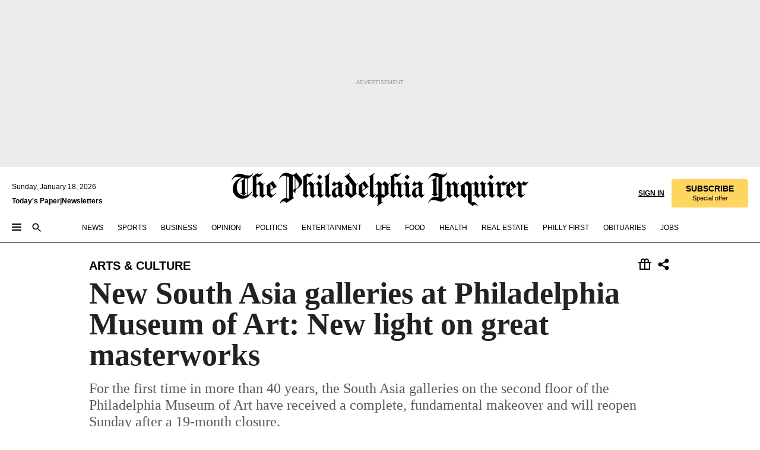

--- FILE ---
content_type: text/html; charset=utf-8
request_url: https://www.inquirer.com/philly/entertainment/arts/20161002_New_South_Asia_galleries_at_Philadelphia_Museum_of_Art__New_light_on_great_masterworks.html
body_size: 54217
content:
<!DOCTYPE html><html lang="en"><head><link rel="preload" as="image" href="https://www.inquirer.com/resizer/v2/RHY6E5DMZFBHLIRHQDVE7FXJDY.jpg?auth=048934fb8294eaa373f5b816bd3d050d42cf599faaa885b93f99702ed7f301dd&amp;width=760&amp;height=507&amp;smart=true" imageSrcSet="https://www.inquirer.com/resizer/v2/RHY6E5DMZFBHLIRHQDVE7FXJDY.jpg?auth=048934fb8294eaa373f5b816bd3d050d42cf599faaa885b93f99702ed7f301dd&amp;width=800&amp;height=533&amp;smart=true 800w,https://www.inquirer.com/resizer/v2/RHY6E5DMZFBHLIRHQDVE7FXJDY.jpg?auth=048934fb8294eaa373f5b816bd3d050d42cf599faaa885b93f99702ed7f301dd&amp;width=700&amp;height=467&amp;smart=true 700w,https://www.inquirer.com/resizer/v2/RHY6E5DMZFBHLIRHQDVE7FXJDY.jpg?auth=048934fb8294eaa373f5b816bd3d050d42cf599faaa885b93f99702ed7f301dd&amp;width=600&amp;height=400&amp;smart=true 600w,https://www.inquirer.com/resizer/v2/RHY6E5DMZFBHLIRHQDVE7FXJDY.jpg?auth=048934fb8294eaa373f5b816bd3d050d42cf599faaa885b93f99702ed7f301dd&amp;width=500&amp;height=333&amp;smart=true 500w,https://www.inquirer.com/resizer/v2/RHY6E5DMZFBHLIRHQDVE7FXJDY.jpg?auth=048934fb8294eaa373f5b816bd3d050d42cf599faaa885b93f99702ed7f301dd&amp;width=400&amp;height=267&amp;smart=true 400w" imageSizes="(min-width: 1040px) 650px, calc(100vw - 16px)"/><link rel="preconnect" href="https://media.inquirer.com/"/><link rel="dns-prefetch" href="https://media.inquirer.com"/><link rel="preconnect" href="https://p543.inquirer.com/"/><link rel="dns-prefetch" href="https://p543.inquirer.com"/><link rel="preconnect" href="https://htlbid.com"/><link rel="dns-prefetch" href="https://htlbid.com"/><link rel="preconnect" href="https://securepubads.g.doubleclick.net"/><link rel="dns-prefetch" href="https://securepubads.g.doubleclick.net"/><link rel="stylesheet" type="text/css" href="https://htlbid.com/v3/inquirer-web.com/htlbid.css"/><script async="" src="https://htlbid.com/v3/inquirer-web.com/htlbid.js"></script><link rel="stylesheet" href="/pf/resources/dist/inquirer-light/css/style.css?d=1137"/><title>New South Asia galleries at Philadelphia Museum of Art: New light on great masterworks</title><link rel="apple-touch-icon-precomposed" sizes="57x57" href="https://media.inquirer.com/designimages/apple-touch-icon-57x57-precomposed.png"/><link rel="apple-touch-icon-precomposed" sizes="76x76" href="https://media.inquirer.com/designimages/apple-touch-icon-76x76-precomposed.png"/><link rel="apple-touch-icon-precomposed" sizes="120x120" href="https://media.inquirer.com/designimages/apple-touch-icon-60x60-precomposed@2x.png"/><link rel="apple-touch-icon-precomposed" sizes="152x152" href="https://media.inquirer.com/designimages/apple-touch-icon-76x76-precomposed@2x.png"/><link rel="apple-touch-icon-precomposed" sizes="180x180" href="https://media.inquirer.com/designimages/apple-touch-icon-60x60-precomposed@3x.png"/><link rel="icon" sizes="16x16" href="https://media.inquirer.com/designimages/apple-touch-icon-16x16-precomposed.png"/><link rel="icon" sizes="192x192" href="https://media.inquirer.com/designimages/touch-icon-192x192.png"/><link rel="apple-touch-icon-precomposed" href="https://media.inquirer.com/designimages/apple-touch-icon-precomposed.png"/><link rel="apple-touch-icon" href="https://media.inquirer.com/designimages/apple-touch-icon.png"/><meta name="robots" content="index, follow"/><meta name="googlebot-news" content="index"/><meta name="googlebot" content="index"/><meta name="copyright" content="(c) 2026 The Philadelphia Inquirer, LLC"/><meta name="distribution" content="global"/><meta name="rating" content="general"/><meta name="application-name" content="The Philadelphia Inquirer, LLC"/><meta property="og:site_name" content="Inquirer.com"/><meta name="viewport" content="width=device-width,minimum-scale=1,initial-scale=1,maximum-scale=1"/><meta name="arc_environment" content="fusion"/><meta property="fb:pages" content="6130721655"/><meta name="twitter:site" content="@PhillyInquirer"/><meta name="twitter:creator" content="@PhillyInquirer"/><meta property="og:locale" content="en_US"/><meta name="twitter:card" content="summary_large_image"/><script data-schema="Organization" type="application/ld+json">
        {
          "name": "The Philadelphia Inquirer, LLC",
          "url": "https://www.inquirer.com",
          "logo": "https://www.inquirer.com/pb/resources/dist/images/inquirer-logo-official-v2.svg",
          "sameAs": [
            "https://www.facebook.com/philadelphiainquirer/",
            "https://twitter.com/PhillyInquirer"
          ],
          "@type": "NewsMediaOrganization",
          "@context": "http://schema.org"
        }
      </script><script>
            var pmnAdmin = {};
            var PMNdataLayer = [{
              analytics: {}
            }];
          </script><link rel="canonical" href="https://www.inquirer.com/philly/entertainment/arts/20161002_New_South_Asia_galleries_at_Philadelphia_Museum_of_Art__New_light_on_great_masterworks.html"/><meta property="og:title" content="New South Asia galleries at Philadelphia Museum of Art: New light on great masterworks"/><meta property="og:description" content="For the first time in more than 40 years, the South Asia galleries on the second floor of the Philadelphia Museum of Art have received a complete, fundamental makeover and will reopen Sunday after a 19-month closure."/><meta property="og:image" content="https://www.inquirer.com/resizer/v2/RHY6E5DMZFBHLIRHQDVE7FXJDY.jpg?auth=048934fb8294eaa373f5b816bd3d050d42cf599faaa885b93f99702ed7f301dd&amp;width=760&amp;height=507&amp;smart=true"/><meta property="og:image:width" content="1200"/><meta property="og:image:height" content="800"/><meta name="twitter:title" content="New South Asia galleries at Philadelphia Museum of Art: New light on great masterworks"/><meta name="twitter:description" content="For the first time in more than 40 years, the South Asia galleries on the second floor of the Philadelphia Museum of Art have received a complete, fundamental makeover and will reopen Sunday after a 19-month closure."/><meta name="twitter:image" content="https://www.inquirer.com/resizer/v2/RHY6E5DMZFBHLIRHQDVE7FXJDY.jpg?auth=048934fb8294eaa373f5b816bd3d050d42cf599faaa885b93f99702ed7f301dd&amp;width=760&amp;height=507&amp;smart=true"/><meta name="cXenseParse:title" content="New South Asia galleries at Philadelphia Museum of Art: New light on great masterworks"/><meta property="article:section" content="Arts &amp; Culture, arts, arts"/><meta name="author" content="Stephan Salisbury, Culture Writer"/><meta itemProp="description" name="description" content="For the first time in more than 40 years, the South Asia galleries on the second floor of the Philadelphia Museum of Art have received a complete, fundamental makeover and will reopen Sunday after a 19-month closure."/><meta name="og:url" content="https://www.inquirer.com/philly/entertainment/arts/20161002_New_South_Asia_galleries_at_Philadelphia_Museum_of_Art__New_light_on_great_masterworks.html"/><meta property="article:modified_time" content="2018-11-23T03:36:42-05:00"/><meta name="date" content="2016-09-29T16:27:00Z"/><meta name="article_id" content="CL7J6ANQT5HQ3INCUIJDGVCDFE"/><meta property="og:type" content="article"/><meta property="article:opinion" content="false"/><meta property="vf:unique_id" content="CL7J6ANQT5HQ3INCUIJDGVCDFE"/><meta name="sailthru.tags" content="arts-&amp;-culture,arts"/><meta name="sailthru.author" content="Stephan Salisbury, Culture Writer"/><meta name="sailthru.date" content="2016-09-29T16:27:00Z"/><meta name="sailthru.title" content="New South Asia galleries at Philadelphia Museum of Art: New light on great masterworks"/><meta name="sailthru.description" content="For the first time in more than 40 years, the South Asia galleries on the second floor of the Philadelphia Museum of Art have received a complete, fundamental makeover and will reopen Sunday after a 19-month closure."/><meta name="sailthru.image.full" content="https://www.inquirer.com/resizer/v2/RHY6E5DMZFBHLIRHQDVE7FXJDY.jpg?auth=048934fb8294eaa373f5b816bd3d050d42cf599faaa885b93f99702ed7f301dd&amp;width=760&amp;height=507&amp;smart=true"/><meta name="sailthru.image.thumb" content="https://www.inquirer.com/resizer/v2/RHY6E5DMZFBHLIRHQDVE7FXJDY.jpg?auth=048934fb8294eaa373f5b816bd3d050d42cf599faaa885b93f99702ed7f301dd&amp;width=760&amp;height=507&amp;smart=true"/><script data-schema="NewsArticle" type="application/ld+json">
    {
      "@context": "http://schema.org",
      "@type": "NewsArticle",
      "mainEntityOfPage": {
        "@type": "WebPage",
        "@id": "https://www.inquirer.com/philly/entertainment/arts/20161002_New_South_Asia_galleries_at_Philadelphia_Museum_of_Art__New_light_on_great_masterworks.html"
      },
      "headline": "New South Asia galleries at Philadelphia Museum of Art: New light on great masterworks",
      "thumbnailUrl": "https://www.inquirer.com/resizer/v2/RHY6E5DMZFBHLIRHQDVE7FXJDY.jpg?auth=048934fb8294eaa373f5b816bd3d050d42cf599faaa885b93f99702ed7f301dd&width=760&height=507&smart=true",
      "articleSection": "arts",
      "image": {
        "@type": "ImageObject",
        "url": "https://www.inquirer.com/resizer/v2/RHY6E5DMZFBHLIRHQDVE7FXJDY.jpg?auth=048934fb8294eaa373f5b816bd3d050d42cf599faaa885b93f99702ed7f301dd&width=760&height=507&smart=true",
        "height": 800,
        "width": 1200
      },
      "datePublished": "2016-09-29T12:27:00-04:00",
      "dateModified": "2016-09-29T12:27:00-04:00",
      "author": [{"@type":"Person","name":"Stephan Salisbury"}],
      "isAccessibleForFree": false,
      "hasPart": {
        "@type": "WebPageElement",
        "isAccessibleForFree": false,
        "cssSelector" : ".article-body-paywall"
      },
      "isPartOf": {
        "@type": ["CreativeWork", "Product"],
        "name": "The Philadelphia Inquirer",
        "productID": "inquirer.com:basic"
      },
      "publisher": {
        "@type": "NewsMediaOrganization",
        "name": "The Philadelphia Inquirer",
        "logo": {
          "@type": "ImageObject",
          "url": "https://media.inquirer.com/designimages/inquirer-logo-amp.png",
          "width": 600,
          "height": 60
        }
      },
      "description": "For the first time in more than 40 years, the South Asia galleries on the second floor of the Philadelphia Museum of Art have received a complete, fundamental makeover and will reopen Sunday after a 19-month closure.",
      "keywords": [
        "articleID/CL7J6ANQT5HQ3INCUIJDGVCDFE",
        "Type/Article",
        "target/Arts & Culture/arts/arts",
        "NavLink/arts"
      ],
      "identifier": {
        "@type": "PropertyValue",
        "propertyID": "articleID",
        "value": "CL7J6ANQT5HQ3INCUIJDGVCDFE"
      }
    }
    </script><script src="https://cdn.cookielaw.org/scripttemplates/otSDKStub.js" data-domain-script="c6dea5ec-f3a5-432d-8d99-556d91c9726b" type="text/javascript" charset="UTF-8" data-dLayer-name="PMNdataLayer"></script><script src="https://cdn.speedcurve.com/js/lux.js?id=283407416" defer="" crossorigin="anonymous"></script><script type="application/javascript" id="polyfill-script">if(!Array.prototype.includes||!(window.Object && window.Object.assign)||!window.Promise||!window.Symbol||!window.fetch){document.write('<script type="application/javascript" src="/pf/dist/engine/polyfill.js?d=1137&mxId=00000000" defer=""><\/script>')}</script><script id="fusion-engine-react-script" type="application/javascript" src="/pf/dist/engine/react.js?d=1137&amp;mxId=00000000" defer=""></script><script id="fusion-engine-combinations-script" type="application/javascript" src="/pf/dist/components/combinations/light.js?d=1137&amp;mxId=00000000" defer=""></script>
<script>(window.BOOMR_mq=window.BOOMR_mq||[]).push(["addVar",{"rua.upush":"false","rua.cpush":"false","rua.upre":"false","rua.cpre":"false","rua.uprl":"false","rua.cprl":"false","rua.cprf":"false","rua.trans":"SJ-4c08e983-2476-4c3d-bb30-1903bcf4175c","rua.cook":"false","rua.ims":"false","rua.ufprl":"false","rua.cfprl":"false","rua.isuxp":"false","rua.texp":"norulematch","rua.ceh":"false","rua.ueh":"false","rua.ieh.st":"0"}]);</script>
                              <script>!function(e){var n="https://s.go-mpulse.net/boomerang/";if("False"=="True")e.BOOMR_config=e.BOOMR_config||{},e.BOOMR_config.PageParams=e.BOOMR_config.PageParams||{},e.BOOMR_config.PageParams.pci=!0,n="https://s2.go-mpulse.net/boomerang/";if(window.BOOMR_API_key="PPACB-T4Q7H-SPCW8-FS2AT-3JVSH",function(){function e(){if(!o){var e=document.createElement("script");e.id="boomr-scr-as",e.src=window.BOOMR.url,e.async=!0,i.parentNode.appendChild(e),o=!0}}function t(e){o=!0;var n,t,a,r,d=document,O=window;if(window.BOOMR.snippetMethod=e?"if":"i",t=function(e,n){var t=d.createElement("script");t.id=n||"boomr-if-as",t.src=window.BOOMR.url,BOOMR_lstart=(new Date).getTime(),e=e||d.body,e.appendChild(t)},!window.addEventListener&&window.attachEvent&&navigator.userAgent.match(/MSIE [67]\./))return window.BOOMR.snippetMethod="s",void t(i.parentNode,"boomr-async");a=document.createElement("IFRAME"),a.src="about:blank",a.title="",a.role="presentation",a.loading="eager",r=(a.frameElement||a).style,r.width=0,r.height=0,r.border=0,r.display="none",i.parentNode.appendChild(a);try{O=a.contentWindow,d=O.document.open()}catch(_){n=document.domain,a.src="javascript:var d=document.open();d.domain='"+n+"';void(0);",O=a.contentWindow,d=O.document.open()}if(n)d._boomrl=function(){this.domain=n,t()},d.write("<bo"+"dy onload='document._boomrl();'>");else if(O._boomrl=function(){t()},O.addEventListener)O.addEventListener("load",O._boomrl,!1);else if(O.attachEvent)O.attachEvent("onload",O._boomrl);d.close()}function a(e){window.BOOMR_onload=e&&e.timeStamp||(new Date).getTime()}if(!window.BOOMR||!window.BOOMR.version&&!window.BOOMR.snippetExecuted){window.BOOMR=window.BOOMR||{},window.BOOMR.snippetStart=(new Date).getTime(),window.BOOMR.snippetExecuted=!0,window.BOOMR.snippetVersion=12,window.BOOMR.url=n+"PPACB-T4Q7H-SPCW8-FS2AT-3JVSH";var i=document.currentScript||document.getElementsByTagName("script")[0],o=!1,r=document.createElement("link");if(r.relList&&"function"==typeof r.relList.supports&&r.relList.supports("preload")&&"as"in r)window.BOOMR.snippetMethod="p",r.href=window.BOOMR.url,r.rel="preload",r.as="script",r.addEventListener("load",e),r.addEventListener("error",function(){t(!0)}),setTimeout(function(){if(!o)t(!0)},3e3),BOOMR_lstart=(new Date).getTime(),i.parentNode.appendChild(r);else t(!1);if(window.addEventListener)window.addEventListener("load",a,!1);else if(window.attachEvent)window.attachEvent("onload",a)}}(),"".length>0)if(e&&"performance"in e&&e.performance&&"function"==typeof e.performance.setResourceTimingBufferSize)e.performance.setResourceTimingBufferSize();!function(){if(BOOMR=e.BOOMR||{},BOOMR.plugins=BOOMR.plugins||{},!BOOMR.plugins.AK){var n="false"=="true"?1:0,t="",a="clqlmsix2fpes2lmr72a-f-d27236dad-clientnsv4-s.akamaihd.net",i="false"=="true"?2:1,o={"ak.v":"39","ak.cp":"689028","ak.ai":parseInt("653835",10),"ak.ol":"0","ak.cr":8,"ak.ipv":4,"ak.proto":"h2","ak.rid":"76eb6453","ak.r":52356,"ak.a2":n,"ak.m":"dscr","ak.n":"ff","ak.bpcip":"18.224.182.0","ak.cport":47908,"ak.gh":"23.52.107.105","ak.quicv":"","ak.tlsv":"tls1.3","ak.0rtt":"","ak.0rtt.ed":"","ak.csrc":"-","ak.acc":"","ak.t":"1768722420","ak.ak":"hOBiQwZUYzCg5VSAfCLimQ==duA8xaOMvJwNWiMIowT6/[base64]/dxloqRWp/5jBFOC23X4NmZ/VDdObCN6o9HWpUEAEtXjKTe3Ro98KqSEACALrWfmt5fxE9YbVqn3dqSiBY6Si8SLBcjc=","ak.pv":"123","ak.dpoabenc":"","ak.tf":i};if(""!==t)o["ak.ruds"]=t;var r={i:!1,av:function(n){var t="http.initiator";if(n&&(!n[t]||"spa_hard"===n[t]))o["ak.feo"]=void 0!==e.aFeoApplied?1:0,BOOMR.addVar(o)},rv:function(){var e=["ak.bpcip","ak.cport","ak.cr","ak.csrc","ak.gh","ak.ipv","ak.m","ak.n","ak.ol","ak.proto","ak.quicv","ak.tlsv","ak.0rtt","ak.0rtt.ed","ak.r","ak.acc","ak.t","ak.tf"];BOOMR.removeVar(e)}};BOOMR.plugins.AK={akVars:o,akDNSPreFetchDomain:a,init:function(){if(!r.i){var e=BOOMR.subscribe;e("before_beacon",r.av,null,null),e("onbeacon",r.rv,null,null),r.i=!0}return this},is_complete:function(){return!0}}}}()}(window);</script></head><body><div>
                <script type="text/javascript">
                  function OptanonWrapper() { }
                </script>
              </div><noscript>
          <iframe src="https://www.googletagmanager.com/ns.html?id=GTM-M4NMCHW"
          height="0" width="0" style="display:none;visibility:hidden"></iframe></noscript><div id="fusion-app" class=""><div class="article-body article-body-paywall type-body-text"><a class="sr-only focus:not-sr-only active:not-sr-only hover:not-sr-only" href="#article-body">Skip to content</a><header id="app-bar" class="app-bar header top-0 sticky z-[11]"><div data-ad-name="article/top_banner_masthead" class="text-center container-column
          bg-[#ececec] overflow-hidden py-4 flex-col justify-center items-center flex min-h-[50px] md:min-h-[90px] lg:min-h-[250px]"><div class="type-button absolute z-0"><div class="advertisement-text font-light xxs:leading-5 xs:leading-none text-[9px] text-[#999] tracking-normal uppercase justify-center flex flex-row mb-1">Advertisement</div></div><div class="container-row justify-center w-full z-1"><div class="arcad bg-none my-0 mx-auto min-h-0 min-w-0 ad-responsive text-center "><div class="htlad-web-top_banner_masthead" data-unit="phl.entertainment/arts/article/top_banner" data-targeting="{&quot;position&quot;:&quot;slider&quot;,&quot;position_type&quot;:&quot;slider_section&quot;}"></div></div></div></div><nav class="global-app-bar sticky top-0 border-solid z-[11] inset-x-0 border-b bg-white "><div class="h-[62px] flex flex-col max-w-[1240px] mx-auto px-5 justify-center relative lg:h-[127px] bg-white"><div class="static lg:relative"><div class="transition-all lg:w-[616px] left-0 flex flex-col
        overflow-hidden duration-200 absolute w-full top-16
        lg:left-8 shadow-md lg:top-[128px] h-0"><div class="flex flex-col bg-white space-y-3 p-3 shadow-md inq-dropdown-menu px-7 py-4 "><div class="relative"><input type="text" placeholder="Search" aria-required="false" aria-label="Search" id="search" class="font-grot10 border border-solid border-neutral-dark-gray focus:border-primary-blue active:border-primary-blue w-full px-6 py-3 text-4"/><div class="absolute top-1 right-1"><button class="cursor-pointer p-2 bg-transparent"><svg xmlns="http://www.w3.org/2000/svg" width="20" height="20" viewBox="0 0 24 24"><use href="#search-icon-circle"></use><use href="#search-icon-line"></use></svg></button></div></div></div></div></div><div class="flex flex-row flex-auto"><svg xmlns="http://www.w3.org/2000/svg" class="hidden"><defs><path d="M0 0h24v24H0z" fill="none" id="search-icon-circle"></path><path d="M15.5 14h-.79l-.28-.27C15.41 12.59 16 11.11 16 9.5 16 5.91 13.09 3 9.5 3S3 5.91 3 9.5 5.91 16 9.5 16c1.61 0 3.09-.59 4.23-1.57l.27.28v.79l5 4.99L20.49 19l-4.99-5zm-6 0C7.01 14 5 11.99 5 9.5S7.01 5 9.5 5 14 7.01 14 9.5 11.99 14 9.5 14z" id="search-icon-line"></path></defs></svg><div class="flex-1 flex items-center space-x-2 lg:hidden"><button type="button" role="button" aria-label="Full navigation" aria-haspopup="true" aria-expanded="false" class="flex flex-col h-3 w-4 p-0 rounded
      justify-center items-center group cursor-pointer bg-transparent"><div class="h-0.5 w-4 rounded-full transition ease
      transform duration-300 opacity-100 group-hover:opacity-50  bg-black"></div><div class="h-0.5 w-4 my-[3px] rounded-full
      transition ease transform duration-300 opacity-100 group-hover:opacity-50 bg-black"></div><div class="h-0.5 w-4 rounded-full transition
      ease transform duration-300 opacity-100 group-hover:opacity-50  bg-black"></div></button><button class="cursor-pointer p-2 mt-1 bg-transparent" aria-label="Search" aria-haspopup="true" aria-expanded="false"><svg xmlns="http://www.w3.org/2000/svg" width="20" height="20" viewBox="0 0 24 24"><use href="#search-icon-circle"></use><use href="#search-icon-line"></use></svg></button></div><div class="hidden flex-1 flex-col space-y-1 justify-center lg:flex lg:pt-3"><div class="flex flex-row items-center"><div aria-label="Saturday, January 17, 2026" class="text-3 mb-1 mr-1">Saturday, January 17, 2026</div></div><div class="flex gap-1 text-3 font-bold leading-3.5 "><a href="https://eedition.inquirer.com/" id="todayspaper" data-link-type="global-nav" aria-label="Print Copy of Today&#x27;s Paper" role="link" class="no-underline text-black">Today&#x27;s Paper</a>|<a class="no-underline text-black" href="https://www.inquirer.com/newsletters/" data-link-type="global-nav" aria-label="Newsletters" role="link">Newsletters</a></div></div><div class="flex-1 text-center justify-center items-center flex"><a data-link-type="global-nav" aria-label="The Philadelphia Inquirer - Go to homepage link" role="link" class="flex-1 relative w-[140px] sm:w-[325px] lg:w-[500px]" href="/"><div class="absolute left-0 right-0 h-full flex items-center text-black"><svg class="transition-all duration-500 w-[140px] mx-auto opacity-100 sm:opacity-0  w-[140px]" xmlns="http://www.w3.org/2000/svg" viewBox="0 0 1124.32 253.93" fill="currentColor"><path d="M290.15,136.89V155.6s13.26,11.37,18.47,14.68l19.9-16.58,3.32,3.79-36.95,32.68H293l-33.63-26.29v-2.13s4.5-1.18,4.5-2.61V104.67c0-1.66-5-3.55-5-3.55V99l47.37-34.11h2.84l28.18,40.74v1.89ZM292.29,86l-2.13,1.66v43.82l23-14.92Z"></path><path d="M589.13,190.19h-1.42l-23.45-18.95v-2.13s3.08-1.18,3.08-3.55V99.72s-9-8.76-14.92-12.08l-10.66,9V163s5.92,5.45,8.76,5.45a6.3,6.3,0,0,0,4-1.18l1.42,2.61L537.26,190.2h-1.42l-25.11-19.42v-2.13s4.74-1.89,4.74-3.55V93.81s-5.21-5.21-8.53-5.21c-1.89,0-3.55,1.42-5.68,3.32l-2.37-3.08L519.73,66.1h1.42s18.71,12.79,23,22l23.68-22h1.42L592.9,86.71,601.66,78l3.08,3.32L593.61,92.16V162.5s4.74,5.68,9,5.68c2.13,0,4.74-2.61,6.87-4.5l2.61,2.84Z"></path><path d="M770.86,168.34,747.5,190.19h-1.42l-23.45-20.84-8,7.34-3.32-3.55,10.66-9.47V94.51s-6.64-5.68-8.54-5.68-2.61,1.18-4.74,3.08l-2.13-3.08,22-22.74H730l21.32,18v2.37s-3.08,1.42-3.08,3.79V157s8.53,9.24,14,12.32l10.89-9.24V94s-8.05-5.92-9.71-5.92c-1.42,0-2.84,1.18-3.79,1.89l-1.9-2.84L777.8,66.09h1.42l20.61,17.29,6.63-5.92L809.78,81,799.36,91v69.87s7.82,7.34,10.66,7.34c1.9,0,5.45-3.79,7.58-5.68l2.61,2.84-24.16,24.87h-1.42Z"></path><path d="M853.83,190.19h-1.42l-24.63-18.95v-2.13s4.26-1.18,4.26-3.55V97.82s-6.4-6.63-11.84-10.18l-3.79,3.55-2.84-3.08,21.79-22.26h1.42l20.84,18.71,8.76-8.76,3.08,3.32L858.33,90v72.47s5,5.45,9.47,5.45c1.9,0,5-3.08,7.11-5l2.37,3.08ZM845.78,52.1h-2.13s-9.47-10.66-17.76-17.05V32.92a83.15,83.15,0,0,0,17.05-17.76h2.13s8.76,10.42,17.76,17.53v2.13A107.19,107.19,0,0,0,845.78,52.1Z"></path><path d="M940.52,97.58c-6.63,0-12.55-2.37-18.47-8.29H918.5v73s9,6.63,11.6,6.63c1.9,0,10.66-7.58,12.79-9.47l3.08,3.08-30.79,27.71h-1.42l-25.34-19.42v-2.13s3.79-1.89,3.79-3.55V94.75s-6.16-5.45-9-6.39c-1.9,0-3.08,1.42-5.21,3.32l-2.84-2.84L896.48,66.1h1.66l20.37,18,15.63-18h2.13s7.1,8.76,15.87,8.76c5.21,0,10.42-1.18,14.21-7.11l2.84,1.42C964.67,78.87,951.65,97.58,940.52,97.58Z"></path><path d="M986.94,136.89V155.6s13.26,11.37,18.47,14.68l19.89-16.58,3.32,3.79-36.95,32.68h-1.89L956.15,163.9v-2.13s4.5-1.18,4.5-2.61V104.69c0-1.66-5-3.55-5-3.55V99l47.37-34.11h2.84l28.19,40.74v1.89ZM989.07,86l-2.13,1.66v43.82l23-14.92Z"></path><path d="M1095.65,97.58c-6.63,0-12.55-2.37-18.47-8.29h-3.55v73s9,6.63,11.6,6.63c1.9,0,10.66-7.58,12.79-9.47l3.08,3.08-30.79,27.71h-1.42l-25.34-19.42v-2.13s3.79-1.89,3.79-3.55V94.75s-6.16-5.45-9-6.39c-1.9,0-3.08,1.42-5.21,3.32l-2.84-2.84,21.32-22.74h1.66l20.37,18,15.63-18h2.13s7.1,8.76,15.87,8.76c5.21,0,10.42-1.18,14.21-7.11l2.84,1.42C1119.8,78.87,1106.78,97.58,1095.65,97.58Z"></path><path d="M185,26.52V90.23l.24.24,25.82-24.4h1.42l23.68,20.61,8.76-8.76L248,80.76,236.87,92.13v70.34s4.74,5.68,9,5.68c2.37,0,5.68-3.55,7.82-5.68l2.84,2.84-25.11,24.87H230l-22.5-18.71v-2.13s3.08-1.18,3.08-3.55V100s-7.82-8-14.21-12.08L185,97.82v63.71c.47,1.18,5,7.11,12.79,7.11l.47,2.61L179.55,190.2h-1.42l-23.92-18.95v-2.13s4.5-1.89,4.5-3.55V37.67c0-2.84-5.21-3.55-5.21-3.55V31.51c18.71-10.42,37.66-25.58,37.66-25.58h1.66s21.37,19.86,36.47-2.84L233.08,5C206.8,50.67,185,26.52,185,26.52Z"></path><path d="M699.79,227.44l-.26-137.62,10.7-10.44-3.06-3.31-10.69,9.67-28-20.62h-1.53l-52.7,34.37V101a17.82,17.82,0,0,1,4.85,2.36,2.34,2.34,0,0,1,.71.94s0,.05,0,.51v53.74a1.29,1.29,0,0,1-.37,1s-.92,1.22-4.72,2.22v1.53l32.08,27h1.53l22.4-25.46h.51l.26,2.68-.35,55.86,35.23,27.5h1.78s19.3-22.64,36.67,3.06l3-2S723,205.59,699.79,227.44Zm-28.52-69.75-9.42,9.67c-3.29-1.53-13.75-12-13.75-12V86.49l1-.76c4.43,2.37,22.15,17.06,22.15,17.06v54.9Z"></path><path d="M120.33,169.06V44.42C147,38.2,160.78,8.79,160.78,8.79l-4-2.16a27,27,0,0,1-7.5,9.79c-10.35,8-20.07,7.47-36,5a98.05,98.05,0,0,1-11.6-2.69c-5.19-1.4-8.12-2.28-8.12-2.28-17.1-5-24.74-5.63-24.74-5.63-8.67-1-13.82-1-16.8-.63a35.24,35.24,0,0,0-3.82.63c-12.87,3-22.62,10-30,17A76,76,0,0,0,0,54.82l3.77,2A59.7,59.7,0,0,1,7.06,51a44.79,44.79,0,0,1,9.18-10.64,29.7,29.7,0,0,1,8.1-4.87,24.9,24.9,0,0,1,8-1.94c6.88-.63,18,.67,27,2.3,8.15,1.48,14.56,3.27,14.56,3.27C-9.31,70.84,10.7,141.8,10.7,141.8a73.15,73.15,0,0,0,31.5,43.58A69.91,69.91,0,0,0,57,192.54,68.51,68.51,0,0,0,72.56,196a78.56,78.56,0,0,0,16-.19A70.54,70.54,0,0,0,107.82,191a64.8,64.8,0,0,0,9.8-5,84.07,84.07,0,0,0,21.5-19.26,131.28,131.28,0,0,0,13.48-20.66L148.71,144C137,164.43,120.33,169.06,120.33,169.06ZM66.07,158.41l2.8,3,4-2.93L90,173.05a55.29,55.29,0,0,1-13.66-2.2,42.32,42.32,0,0,1-7.63-3,48.84,48.84,0,0,1-12.3-9.1,61.29,61.29,0,0,1-6.08-7.28,55.19,55.19,0,0,1-5.91-10.69,61.74,61.74,0,0,1-3-8.85,72.08,72.08,0,0,1-1.64-8.25,85.79,85.79,0,0,1-.77-12.64s0-4.37.52-9.47a80.83,80.83,0,0,1,1.68-10.51,79.34,79.34,0,0,1,4.58-14.3,76.39,76.39,0,0,1,9.63-16.32A71.79,71.79,0,0,1,79.79,40.74s9.52,2.31,18.06,4L66,68.6l2.79,3,5.63-4.22a2.44,2.44,0,0,1,.33.47,7.82,7.82,0,0,1,.74,1.85s.08.31.19.77a32.74,32.74,0,0,1,.59,3.69c.1,1.07.25,2.53.33,4,.06,1.23.06.82.15,3.73,0,.46.07,1.71.07,3.38,0,3,0,7.23-.08,10.85,0,3.85,0,4,0,4l0,18-.08,29.51v2.83l-10.65,8M102.81,45.7a44.78,44.78,0,0,0,13.53-.48V170.36a58.59,58.59,0,0,1-11.61,2.24c-2.23.28-7.26.48-7.26.48-2.57.18-7.44,0-7.44,0l18.24-16.55a18.12,18.12,0,0,1-6.72-8,11.19,11.19,0,0,1-.4-1.25,10.37,10.37,0,0,1-.26-1.67c0-.54,0-1.05,0-1.44v-.72l0-7.22,0-89"></path><path d="M517.57,180.94,514,178.78a26.53,26.53,0,0,1-6.64,9.79c-9.16,8-17.76,7.47-31.84,5-.69-.12-1.33-.25-2-.39.58-.9,1.15-1.9,1.72-3A35.91,35.91,0,0,0,479,177.89c.45-4.77.54-8.8.54-8.8l.88-32.3.24-39.63V38l1.08-.24c23.61-6.22,35.8-35.63,35.8-35.63L514,0a26.53,26.53,0,0,1-6.64,9.79c-9.16,8-17.76,7.47-31.84,5a78.31,78.31,0,0,1-10.26-2.69c-4.59-1.4-7.19-2.28-7.19-2.28-15.13-5-21.89-5.63-21.89-5.63-7.67-1-12.23-1-14.86-.63a28,28,0,0,0-3.38.63c-11.39,3-20,10-26.51,17a77.9,77.9,0,0,0-16.15,27l3.34,2a62.21,62.21,0,0,1,2.91-5.89,43.31,43.31,0,0,1,8.13-10.64,25.53,25.53,0,0,1,7.17-4.87,20,20,0,0,1,7.1-1.94c6.09-.63,15.9.67,23.85,2.3,4.26.87,8,1.85,10.3,2.51L400.85,59.38,404,62.67l4.79-3.49s3.06,1.31,2.81,27.13l-.1,72.87-1.17.8-9.47,6.9,3.13,3.3,4-2.92,17.51,14.86h0a28.34,28.34,0,0,0-4.1.22A28,28,0,0,0,418,183c-11.39,3-20,10-26.51,17a77.9,77.9,0,0,0-16.15,27l3.34,2a62.21,62.21,0,0,1,2.91-5.89,43.31,43.31,0,0,1,8.13-10.64,25.53,25.53,0,0,1,7.17-4.87,20,20,0,0,1,7.1-1.94c6.09-.63,15.9.67,23.85,2.3,7.21,1.48,12.88,3.27,12.88,3.27,19.31,5.72,30.36,10.41,47,3.24C507,206.12,517.57,180.94,517.57,180.94Zm-92.07,1.14L446.45,165l-4.78-4.31a14.69,14.69,0,0,1-4.21-9.94V37.58l5.69-4.37,2.76.87s2.52.69,6,1.6V170c.13,9.19-.67,14.19-1.14,16.33-10-2.91-14.59-3.36-14.59-3.36a91.37,91.37,0,0,0-10.47-.85Z"></path></svg></div><div class="absolute left-0 right-0 h-full flex items-center text-black"><svg class="transition-all duration-500 sm:w-[325px] mx-auto opacity-0 sm:opacity-100  lg:w-[500px]" xmlns="http://www.w3.org/2000/svg" viewBox="0 0 1249.3 142.76" fill="currentColor"><g><g><path d="M550.35,77V87.48s7.49,6.44,10.34,8.24l11.23-9.29,2,2.1L553.05,107h-1L533,92.12V90.93s2.55-.6,2.55-1.5V58.87c0-1-2.7-2.1-2.7-2.1v-1.2L559.49,36.4H561l15.87,22.92v1Zm1.2-28.77-1.2,1.05V73.85l12.88-8.39ZM594.39,107h-.9L579.86,96.32v-1.2s2.25-.75,2.25-2.1V18.13L582,18l-4.5,2.24-.89-2.09c9.43-5.7,23.66-16,23.66-16l1.35,1.79s-4.79,3.45-4.79,7V91.23s3.29,2.84,5.09,2.84c1,0,2.4-1.2,3.6-2.24l1.64,1.79Zm150,0h-.9L729.66,96.32v-1.2s2.39-.75,2.39-2.1V55a43.15,43.15,0,0,0-6.74-5.7l-2.09,1.95-1.5-1.8L733.85,37h.9l11.68,10.49,5-5,1.64,2-6.14,6.14V91.38s2.7,3,5.25,3c1,0,2.84-1.65,4-2.69l1.35,1.64Zm-4.5-77.74h-1.2a95.73,95.73,0,0,0-10-9.59v-1.2a45.23,45.23,0,0,0,9.58-10h1.2a74,74,0,0,0,10,9.89v1.19a60.87,60.87,0,0,0-9.59,9.74M948.21,107h-.75L934.28,96.32v-1.2s1.65-.75,1.65-2.1V56s-5.1-4.94-8.39-6.74l-6,4.95V91.68s3.29,3,4.94,3a4,4,0,0,0,2.25-.6l.74,1.35L919,107h-.75L904.17,96v-1.2s2.55-1,2.55-1.95V52.73s-2.85-3-4.8-3c-1,0-1.95.9-3.14,2l-1.35-1.8,11.68-12.73h.9s10.49,7.19,12.88,12.28l13.34-12.28H937l13.34,11.53,4.94-4.94,1.8,1.95-6.29,6.14V91.38s2.69,3.14,5.09,3.14c1.2,0,2.7-1.5,3.89-2.55l1.35,1.65Zm102.16-12.28-13,12.28h-.9l-13.18-11.68-4.5,4L1017,97.37l6-5.4V53s-3.75-3.15-4.8-3.15-1.49.75-2.69,1.8l-1.2-1.8,12.43-12.73h.75l12,10v1.34s-1.79.9-1.79,2.1v37.6s4.79,5.24,7.94,7l6.14-5.24V52.88s-4.5-3.45-5.54-3.45c-.75,0-1.5.75-2.1,1.2L1043,49l11.38-11.83h.75l11.54,9.74,3.74-3.45,2,2.1-5.84,5.54v39.4s4.34,4,6,4c1,0,3-2.1,4.19-3.14l1.5,1.49L1064.6,107h-.75ZM1097.11,107h-.75l-13.93-10.63v-1.2s2.39-.75,2.39-2.1V55a47.17,47.17,0,0,0-6.59-5.7l-2.1,1.95-1.64-1.8L1086.77,37h.75l11.68,10.49,5-5,1.79,2-6.29,6.14V91.38s2.85,3,5.4,3c1,0,2.69-1.65,3.89-2.69l1.35,1.64Zm-4.5-77.74h-1.2a95.73,95.73,0,0,0-10-9.59v-1.2a45.23,45.23,0,0,0,9.58-10h1.2a74,74,0,0,0,10,9.89v1.19a68.72,68.72,0,0,0-9.59,9.74m53.33,25.62a14.29,14.29,0,0,1-10.49-4.65h-1.94V91.23S1138.6,95,1140,95c1.2,0,6.14-4.34,7.34-5.39l1.65,1.8L1131.56,107h-.75L1116.58,96v-1.2s2.1-1,2.1-1.95V53.18s-3.45-3-5.1-3.6c-1,0-1.64.9-2.84,2l-1.65-1.65,12-12.73h.9l11.54,10,8.83-10h1.2s3.9,4.94,8.84,4.94c3,0,5.84-.75,8.09-4l1.5.75c-2.55,5.54-9.89,16-16,16M1172,77V87.48s7.49,6.44,10.34,8.24l11.24-9.29,1.79,2.1L1174.7,107h-1l-19-14.83V90.93s2.54-.6,2.54-1.5V58.87c0-1-2.69-2.1-2.69-2.1v-1.2L1181,36.4h1.65l15.88,22.92v1Zm1.2-28.77-1.2,1.05V73.85l12.89-8.39Zm59.92,6.6c-3.74,0-7-1.35-10.33-4.65h-2.1V91.23s5.09,3.74,6.59,3.74c1,0,6-4.34,7.19-5.39l1.8,1.8L1218.89,107h-.75L1203.91,96v-1.2s2.1-1,2.1-1.95V53.18s-3.45-3-5.09-3.6c-1.05,0-1.8.9-3,2l-1.5-1.65,12-12.73h.9l11.39,10,8.84-10h1.19s4,4.94,9,4.94c2.85,0,5.84-.75,7.94-4l1.65.75c-2.55,5.54-9.89,16-16.18,16m-573-2.55V86.73c0,1,2.7,1.8,2.7,1.8v1L638.28,107.1h-.75a29.51,29.51,0,0,0-6.44-3l-.15.15V126l.15.15,4.35-2.1,1,1.65c-13.18,8.69-23.51,16-23.51,16l-.9-1.35s3.14-2.7,3.14-5.09V101.41c-3.44.3-6.74.75-8.54,6.14l-1.34-.3c0-7.34,3.14-13.33,9.88-16.17V53.33s-3.44-3.75-5.54-3.75c-1.35,0-3.3,2.25-4.49,3.45l-1.5-1.5,14.08-15h.9s11.53,7.79,13.48,13.33L644.57,36.7h.75L659.7,49.43,664.94,44l1.65,1.8Zm-15.88,4.79s-5.39-5.09-8.83-7l-4.35,4.35v35.5c4.49,1.35,7.64,2,13,6.59l.15-.15Zm40.9-42.24s12.28,13.63,27-12.13L710,1.65c-8.54,12.73-20.52,1.65-20.52,1.65h-.9a178.85,178.85,0,0,1-21.12,14.38v1.49s2.85.3,2.85,1.95V93c0,1-2.55,2.1-2.55,2.1v1.2L681.27,107H682l10.64-10.63-.3-1.5a8.46,8.46,0,0,1-7.19-4V55l6.44-5.55a54.19,54.19,0,0,1,7.94,6.74v37c0,1.35-1.8,2.1-1.8,2.1v1.2L710.48,107h.75l14.08-14.08-1.5-1.49c-1.19,1.19-3.14,3.14-4.49,3.14-2.4,0-4.94-3.14-4.94-3.14V51.83l6.14-6.44-1.65-1.65-4.94,4.94L700.6,37.15h-.75L685.32,50.78l-.15-.15Zm325.35,113.1c13-12.29,27,13.78,27,13.78l-1.65,1c-9.74-14.38-20.67-1.65-20.67-1.65h-1l-19.77-15.58.15-31.31-.15-1.5h-.15L981.46,107h-.75L962.59,91.83v-.9a6.78,6.78,0,0,0,2.7-1.2.53.53,0,0,0,.15-.6V58.57c0-.3-.45-.45-.45-.45a8.56,8.56,0,0,0-2.7-1.35v-.9L992,36.55h.9l15.73,11.68,6-5.54,1.8,2-6,5.84ZM994.35,88.68V57.82s-9.89-8.39-12.44-9.59l-.6.3v38.8s6,5.84,7.79,6.74Zm-204-51.53c-15.28,15.43-20.07,0-20.07,0h-1.2l-8.84,12.73v.6c1.35,2.55,3.75,6.14,9.29,6.14,4.5,0,8.24-5.84,10.79-8.39l6.59,5.1v9.14c-14.53,1-27.71,9.28-27.71,24.41,0,10.49,6.59,17.53,15,20.07h1l11.54-10.48h.15L798.41,107h.75l13.63-13.18L811.45,92c-1.2,1-2.7,2.4-3.9,2.4-2.55,0-5.84-4-5.84-4V50.48l6-5.84-1.65-1.8-4.34,3.9-10.49-9.59Zm-3.44,28V93.32s-1.5,1.8-5.09,1.8c-4.35,0-7.79-5.84-7.79-14.53s4.34-13.78,12.88-15.43m41-38.2,2,1.2C832.42,21.57,837.81,15,847,15a62.32,62.32,0,0,1,16.32,2.85l-21,15.42,1.8,2,2.7-2c.15,0,1.5,1.2,1.5,15.28v40.9l-6,4.34,1.8,2,2.25-1.65,9.73,8.24c-13.48,0-24.11,13.93-28.16,25.32l2,1.19c2.7-6.74,7.34-13.33,16.63-13.33,12.28,0,26.36,7.19,36.1,7.19,11.53,0,21.27-11.23,25.31-21l-1.94-1.2a14.29,14.29,0,0,1-13.63,9.29,45.9,45.9,0,0,1-8.09-1h-.45a1.13,1.13,0,0,0-.6-.15c1.94-3,2.54-4.94,3.14-9.29.9-7,.9-20.37.9-29.95V21.27c13.33-3,19.92-18.42,20.67-20.07L906,0c-2.4,6-7.49,9.14-14.23,9.14-11.24,0-23.52-7.34-34-7.34-15.58,0-25.31,13.48-29.81,25.16m28.31,75.35,11.69-9.59c-2.7-2.09-5.09-4.49-5.09-7.94V21.12l3.29-2.55a39,39,0,0,0,4.94,1.5v75.5a85,85,0,0,1-.6,9.14,57.4,57.4,0,0,0-14.23-2.4M163.28,77l26.51-16.63v-1L173.91,36.4h-1.64L145.6,55.57v1.2s2.85,1,2.85,2.1V89.43c0,.9-2.55,1.5-2.55,1.5v1.19L164.78,107H166l20.68-18.42-1.8-2.1-11.24,9.29c-2.84-1.8-10.33-8.24-10.33-8.24Zm1.2-28.77,11.68,17.23-12.88,8.39V49.28ZM375.84,107,389,93.32l-1.35-1.64c-1.2,1-3,2.69-4,2.69-2.55,0-5.25-3-5.25-3V50.63l6.3-6.14-1.8-2-4.94,5L366.25,37h-.9L353.22,49.43l1.5,1.8L357,49.28a47.51,47.51,0,0,1,6.6,5.7V93c0,1.35-2.4,2.1-2.4,2.1v1.2L374.94,107Zm-4.5-77.74a60.87,60.87,0,0,1,9.59-9.74V18.28a73.67,73.67,0,0,1-10-9.89h-1.2a45.4,45.4,0,0,1-9.59,10v1.2a96.3,96.3,0,0,1,10,9.59ZM407.45,107h-.9L392.92,96.32v-1.2s2.24-.75,2.24-2.1V18.13L395,18l-4.34,2.24-1.05-2.09c9.44-5.7,23.67-16,23.67-16l1.5,1.79s-4.8,3.45-4.8,7V91.23s3.15,2.84,4.95,2.84c1,0,2.39-1.2,3.59-2.24l1.65,1.79ZM104.11,14.83v35.8l.15.15,14.53-13.63h.75l13.33,11.53,4.94-4.94,1.65,1.65-6.14,6.44V91.38s2.55,3.14,4.94,3.14c1.35,0,3.3-2,4.5-3.14l1.49,1.49L130.17,107h-.75L116.69,96.47v-1.2s1.8-.75,1.8-2.1v-37a54.19,54.19,0,0,0-7.94-6.74L104.11,55v35.8a8.46,8.46,0,0,0,7.19,4l.3,1.5L101,107h-.75L86.73,96.32v-1.2s2.55-1.05,2.55-2.1V21.12c0-1.65-2.85-1.95-2.85-1.95V17.68A178.85,178.85,0,0,0,107.55,3.3h.9s12,11.08,20.52-1.65l2.1,1.05c-14.68,25.76-27,12.13-27,12.13m212.56,0v35.8l.15.15,14.53-13.63h.75l13.33,11.53,4.94-4.94,1.8,1.65-6.29,6.44V91.38s2.55,3.14,5.09,3.14c1.2,0,3.15-2,4.35-3.14L357,92.87,342.73,107H342L329.25,96.32v-1.2s1.8-.6,1.8-2v-37a61.18,61.18,0,0,0-7.94-6.89L316.67,55v35.8a8.48,8.48,0,0,0,7.19,4l.3,1.5L313.52,107h-.75L299.29,96.32v-1.2s2.55-1.2,2.55-2.1V21.12c0-1.65-2.85-1.95-2.85-1.95V17.68A178.85,178.85,0,0,0,320.11,3.3h.9s12.14,11.08,20.53-1.65l2.09,1.05c-14.68,25.76-27,12.13-27,12.13M452.83,37.15c-15.28,15.43-20.07,0-20.07,0h-1.2l-9,12.73v.6c1.5,2.55,3.9,6.14,9.29,6.14,4.65,0,8.24-5.84,10.79-8.39l6.74,5.1v9.14c-14.68,1-27.71,9.28-27.71,24.41A20.22,20.22,0,0,0,436.51,107h1.19l11.39-10.48h.3L460.77,107h.9l13.48-13.18L473.81,92c-1.2,1-2.55,2.4-3.75,2.4-2.55,0-5.84-4-5.84-4V50.48l6-5.84-1.8-1.8-4.19,3.9-10.64-9.59Zm-3.44,28V93.32a7.25,7.25,0,0,1-5.24,1.8c-4.2,0-7.64-5.84-7.64-14.53s4.34-13.78,12.88-15.43m-192,42.39,4.49-2.54,1.2,2.09-31.6,21.28c-4.05-5.1-8.39-6.9-12.29-6.9-5.84,0-10.78,3.9-13.18,8.09-.6-.3-2.1-1-2.25-1.19.9-2.25,9.44-22,26.82-20.53V15.13a34.09,34.09,0,0,0-9.59-1.5c-12.88,0-18.13,12-18.58,13.48l-2.54-1.94C205.37,13.93,214.81.9,229.49.9c10.63,0,18.27,7.79,30,9.14l13-8.84h1c2.09,7.79,23.52,21.27,23.52,38.05,0,13.48-13.64,23.51-22.47,30-4.5,3.29-6.15,8.23-6.15,13.48a8.36,8.36,0,0,0,.3,2.39l-.89.6c-.9-.3-8.39-3.14-8.39-9.28,0-3.75,2.84-5.85,6.74-7V21.12c-1.95-2.84-3.15-4.64-4.8-7.49-1.34.45-2.84,2.4-3.29,5.39a92.7,92.7,0,0,0-.75,12.59Zm-24.57.9,8.69,2.4V19.62L232.78,16Zm49.89-59.17c0-9.28-8.84-18.57-14.24-25.76V68.76c10.19-3,14.24-9.44,14.24-19.48M67.71,95c.9-.3,9.43-2.55,16-14.08l2.09,1.2C77.29,99,64.11,110.4,43.89,110.4c-20.67,0-39.1-19.47-39.1-39.55,0-12.88,3.9-36.4,36.85-49-1.2-.3-12-3.15-21.42-3.15-8.69,0-14.38,5.7-18.12,13.19L0,30.71C5.39,17.38,17.83,5.54,33,5.54c13.18,0,25.76,7.34,38.94,7.34,7.94,0,13.33-2.84,16.33-9.28l2.25,1.34c-.6,1.35-7.79,16.18-22.77,19.93ZM37.15,89l6-4.35V47.93c0-1.49,0-8.38-1.2-10L38.8,40.15,37.15,38.5l18-13.33L44.94,22.92C29.51,30.26,22,46,22,62.17c0,19.92,11.23,35.05,28.61,35.05L41,89.13,38.8,90.78ZM57.82,25.62l-1,.89V81.34c0,3,1.95,5.09,4.2,6.59L50.63,97.22c2.25.15,2.7.15,3.75.15a40.45,40.45,0,0,0,11.08-1.65V25.32a19,19,0,0,1-4.49.44,21.56,21.56,0,0,1-3.15-.14m417.33-5.4L479.5,18l18.12,23.36L476.5,55.57v1.2c1.65,0,3,.6,3,2.1V86.73c0,.9-1.35,1.65-2.85,1.65v1.2l25.17,17.52h.75l24.56-17.52v-1.2c-1.2,0-2.69-1-2.69-1.95V52.88l6.89-7.19L529.68,44l-5.24,5.24-30-38.49c0-3.6,4.79-6.9,4.79-6.9l-1.5-1.79s-14.23,10.33-23.67,16Zm33.41,35.2v39l-13.18-9.29V46.59l4-3Z"></path></g></g></svg></div></a></div><div class="flex-1 flex items-center justify-end lg:pt-3"><div class="text-right"><div class="w-full font-grot10"><a aria-haspopup="true" aria-expanded="false" aria-label="Signin/Signup" data-link-type="global-nav" class="cursor-pointer font-bold uppercase lg:hidden text-3 grid justify-end flex-wrap sm:flex leading-3.5"><span class="inline-block whitespace-nowrap">Sign In / </span><span class="inline-block whitespace-nowrap">Sign Up</span></a><div class="subscribe-btn w-full flex-row items-center space-x-3 lg:flex hidden"><a class="cursor-pointer font-bold text-3 text-neutral-black hidden lg:inline transition-all duration-500 ease-in-out opacity-1 auth0-log-in login-btn sign-in align-middle uppercase underline xxl:text-3.5" role="link" aria-label="Sign in" data-link-type="global-nav">Sign in</a><a class="subscribe no-underline" role="link" aria-label="Subscribe" data-link-type="global-nav" href="https://www.inquirer.com/subscribe_today/"><button class="transition-all duration-300 ease-out rounded cursor-pointer font-grot10 py-2 px-6 text-neutral-black signup-wrapper hidden lg:inline-block relative whitespace-no-wrap text-[.875rem] uppercase bg-[#fed561] border border-[#fed561] test-subscribe-btn leading-4 overflow-hidden" data-link-type="global-nav" style="background-color:#fed561;border-color:#fed561;color:#000000" role="button"><b>SUBSCRIBE</b><div class="transition-all text-[11px] duration-[250ms] ease-in-out offer-language font-light normal-case
                        tracking-normal overflow-hidden ">Special offer</div></button></a></div></div><div class="static lg:relative z-1"><div class="transition-all left-0 lg:left-auto lg:right-0 flex overflow-hidden duration-200 absolute w-full top-16 justify-center bg-white  lg:w-auto lg:top-0 shadow-md  h-0"><div class="w-full sm:w-[400px] lg:w-[254px]"><div class="flex flex-col justify-center items-center shadow-none inq-dropdown-menu p-3 pb-5 sm:mx-auto "><div class="flex justify-center items-center space-x-2"><svg xmlns="http://www.w3.org/2000/svg" width="12" height="12" viewBox="0 0 12 12" version="1.1"><g stroke="none" stroke-width="1" fill="none" fill-rule="evenodd"><g id="tooltip"><circle fill="#1A6AFF" cx="6" cy="6" r="6"></circle><rect fill="#FFFFFF" x="5.25" y="2" width="1.5" height="5"></rect><rect fill="#FFFFFF" x="5.25" y="8" width="1.5" height="1.5"></rect></g></g></svg><div class="text-2.5 info-link" role="link" aria-label="Keep reading by creating a &lt;b&gt;free&lt;/b&gt; account or signing in.">Keep reading by creating a <b>free</b> account or signing in.</div></div><button aria-label="Sign in/Sign up" class="inq-button-ds cursor-pointer font-grot10 !normal-case !text-md !leading-5 min-h-[40px] px-6 py-2.5 !font-medium 
    text-white inline-flex 
    justify-center items-center text-center 
    not-italic rounded 
    box-border focus:ring-4 
    transition-all duration-300 ease-out bg-blue-mid hover:bg-blue-dark focus:ring-blue-dark auth0-log-in login-btn w-full sm:w-auto sm:min-w-[190px] lg:min-w-0 my-2" data-link-type="global-nav">Sign in/Sign up</button><form class="flex justify-center items-center w-full sm:w-auto " action="https://www.inquirer.com/subscribe_today/"><button aria-label="Subscribe" class="inq-button-ds cursor-pointer font-grot10 !normal-case !text-md !leading-5 min-h-[40px] px-6 py-2.5 !font-medium 
    text-white inline-flex 
    justify-center items-center text-center 
    not-italic rounded 
    box-border focus:ring-4 
    transition-all duration-300 ease-out inq-button-ds--secondary bg-transparent hover:bg-transparent !border !border-solid !text-black border-black hover:border-gray-mid-neutral
      focus:!bg-white focus:ring-4 focus:ring-silversand
      active:ring-0 active:!bg-gray-mid-neutral active:!text-white lg:!hidden w-full sm:w-auto sm:min-w-[190px] lg:min-w-0 my-2" data-link-type="global-nav">Subscribe</button></form><form class="flex justify-center items-center w-full sm:w-auto lg:hidden" action="https://www.inquirer.com/donate/"><button aria-label="Support local news" class="inq-button-ds cursor-pointer font-grot10 !normal-case !text-md !leading-5 min-h-[40px] px-6 py-2.5 !font-medium 
    text-white inline-flex 
    justify-center items-center text-center 
    not-italic rounded 
    box-border focus:ring-4 
    transition-all duration-300 ease-out inq-button-ds--secondary bg-transparent hover:bg-transparent !border !border-solid !text-black border-black hover:border-gray-mid-neutral
      focus:!bg-white focus:ring-4 focus:ring-silversand
      active:ring-0 active:!bg-gray-mid-neutral active:!text-white support-local-news-btn w-full sm:w-auto sm:min-w-[190px] lg:min-w-0 my-2" data-link-type="global-nav">Support local news</button></form><a href="#" aria-label="Sign out" class="inq-button-ds cursor-pointer font-grot10 !normal-case !text-md !leading-5 inq-button-ds--link decoration-1 underline-offset-1 text-black h-auto text-center mt-2 hidden logout-btn" data-link-type="global-nav">Sign out</a></div></div></div></div></div></div></div><div class="flex transition-all duration-250 flex-row h-0 overflow-hidden items-center lg:h-[52px]"><div class="flex-1 lg:flex items-center space-x-2 hidden "><button type="button" role="button" aria-label="Full navigation" aria-haspopup="true" aria-expanded="false" class="flex flex-col h-3 w-4 p-0 rounded
      justify-center items-center group cursor-pointer bg-white"><div class="h-0.5 w-4 rounded-full transition ease
      transform duration-300 opacity-100 group-hover:opacity-50  bg-black"></div><div class="h-0.5 w-4 my-[3px] rounded-full
      transition ease transform duration-300 opacity-100 group-hover:opacity-50 bg-black"></div><div class="h-0.5 w-4 rounded-full transition
      ease transform duration-300 opacity-100 group-hover:opacity-50  bg-black"></div></button><button class="cursor-pointer p-2 mt-1 bg-transparent" aria-label="Search" aria-haspopup="true" aria-expanded="false"><svg xmlns="http://www.w3.org/2000/svg" width="20" height="20" viewBox="0 0 24 24"><use href="#search-icon-circle"></use><use href="#search-icon-line"></use></svg></button></div><div class="flex overflow-hidden items-center"><div class="flex-wrap justify-center flex overflow-hidden h-4 transition-all duration-500 ease-in-out"><a data-link-type="header-nav-main" aria-label="News" role="link" class="uppercase no-underline text-black cursor-pointer text-3 mx-6" href="/news/">News</a><a data-link-type="header-nav-main" aria-label="Sports" role="link" class="uppercase no-underline text-black cursor-pointer text-3 mr-6" href="/sports/">Sports</a><a data-link-type="header-nav-main" aria-label="Business" role="link" class="uppercase no-underline text-black cursor-pointer text-3 mr-6" href="/business/">Business</a><a data-link-type="header-nav-main" aria-label="Opinion" role="link" class="uppercase no-underline text-black cursor-pointer text-3 mr-6" href="/opinion/">Opinion</a><a data-link-type="header-nav-main" aria-label="Politics" role="link" class="uppercase no-underline text-black cursor-pointer text-3 mr-6" href="/politics/">Politics</a><a data-link-type="header-nav-main" aria-label="Entertainment" role="link" class="uppercase no-underline text-black cursor-pointer text-3 mr-6" href="/entertainment/">Entertainment</a><a data-link-type="header-nav-main" aria-label="Life" role="link" class="uppercase no-underline text-black cursor-pointer text-3 mr-6" href="/life/">Life</a><a data-link-type="header-nav-main" aria-label="Food" role="link" class="uppercase no-underline text-black cursor-pointer text-3 mr-6" href="/food/">Food</a><a data-link-type="header-nav-main" aria-label="Health" role="link" class="uppercase no-underline text-black cursor-pointer text-3 mr-6" href="/health/">Health</a><a data-link-type="header-nav-main" aria-label="Real Estate" role="link" class="uppercase no-underline text-black cursor-pointer text-3 mr-6" href="/real-estate/">Real Estate</a><a data-link-type="header-nav-main" aria-label="Philly First" role="link" class="uppercase no-underline text-black cursor-pointer text-3 mr-6" href="/philly-first/">Philly First</a><a data-link-type="header-nav-main" aria-label="Obituaries" role="link" class="uppercase no-underline text-black cursor-pointer text-3 mr-6" href="/obituaries/">Obituaries</a><a data-link-type="header-nav-main" aria-label="Jobs" role="link" class="uppercase no-underline text-black cursor-pointer text-3 mr-6" href="/jobs/">Jobs</a></div></div><div class="flex-1"></div></div></div></nav><nav class="global-app-bar !h-[63px] fixed top-0 z-[11] border-solid inset-x-0 transition-all duration-500 mx-auto box-border invisible opacity-0 duration-100 border-b bg-white "><div class="app-bar-wrapper !h-[62px] bg-white flex flex-col max-w-[1240px] mx-auto px-5 justify-center relative inset-x-0 bg-white"><div class="static lg:relative"><div class="transition-all lg:w-[616px] left-0 flex flex-col
        overflow-hidden duration-200 absolute w-full top-16
        lg:left-8 shadow-md lg:top-16 h-0"><div class="flex flex-col bg-white space-y-3 p-3 shadow-md inq-dropdown-menu px-7 py-4 static"><div class="relative"><input type="text" placeholder="Search" aria-required="false" aria-label="Search" id="search" class="font-grot10 border border-solid border-neutral-dark-gray focus:border-primary-blue active:border-primary-blue w-full px-6 py-3 text-4"/><div class="absolute top-1 right-1"><button class="cursor-pointer p-2 bg-transparent"><svg xmlns="http://www.w3.org/2000/svg" width="20" height="20" viewBox="0 0 24 24"><use href="#search-icon-circle"></use><use href="#search-icon-line"></use></svg></button></div></div></div></div></div><div class="flex flex-row flex-auto"><svg xmlns="http://www.w3.org/2000/svg" class="hidden"><defs><path d="M0 0h24v24H0z" fill="none" id="search-icon-circle"></path><path d="M15.5 14h-.79l-.28-.27C15.41 12.59 16 11.11 16 9.5 16 5.91 13.09 3 9.5 3S3 5.91 3 9.5 5.91 16 9.5 16c1.61 0 3.09-.59 4.23-1.57l.27.28v.79l5 4.99L20.49 19l-4.99-5zm-6 0C7.01 14 5 11.99 5 9.5S7.01 5 9.5 5 14 7.01 14 9.5 11.99 14 9.5 14z" id="search-icon-line"></path></defs></svg><div class="flex-1 flex items-center space-x-2"><button type="button" role="button" aria-label="Full navigation" aria-haspopup="true" aria-expanded="false" class="flex flex-col h-3 w-4 p-0 rounded
      justify-center items-center group cursor-pointer bg-transparent"><div class="h-0.5 w-4 rounded-full transition ease
      transform duration-300 opacity-100 group-hover:opacity-50  bg-black"></div><div class="h-0.5 w-4 my-[3px] rounded-full
      transition ease transform duration-300 opacity-100 group-hover:opacity-50 bg-black"></div><div class="h-0.5 w-4 rounded-full transition
      ease transform duration-300 opacity-100 group-hover:opacity-50  bg-black"></div></button><button class="cursor-pointer p-2 mt-1 bg-transparent" aria-label="Search" aria-haspopup="true" aria-expanded="false"><svg xmlns="http://www.w3.org/2000/svg" width="20" height="20" viewBox="0 0 24 24"><use href="#search-icon-circle"></use><use href="#search-icon-line"></use></svg></button></div><div class="flex-1 text-center justify-center items-center flex"><a data-link-type="global-nav" aria-label="The Philadelphia Inquirer - Go to homepage link" role="link" class="flex-1 relative w-[140px] sm:w-[325px] lg:w-[500px]" href="/"><div class="absolute left-0 right-0 h-full flex items-center text-black"><svg class="transition-all duration-500 w-[140px] mx-auto opacity-100 sm:opacity-0  w-[140px]" xmlns="http://www.w3.org/2000/svg" viewBox="0 0 1124.32 253.93" fill="currentColor"><path d="M290.15,136.89V155.6s13.26,11.37,18.47,14.68l19.9-16.58,3.32,3.79-36.95,32.68H293l-33.63-26.29v-2.13s4.5-1.18,4.5-2.61V104.67c0-1.66-5-3.55-5-3.55V99l47.37-34.11h2.84l28.18,40.74v1.89ZM292.29,86l-2.13,1.66v43.82l23-14.92Z"></path><path d="M589.13,190.19h-1.42l-23.45-18.95v-2.13s3.08-1.18,3.08-3.55V99.72s-9-8.76-14.92-12.08l-10.66,9V163s5.92,5.45,8.76,5.45a6.3,6.3,0,0,0,4-1.18l1.42,2.61L537.26,190.2h-1.42l-25.11-19.42v-2.13s4.74-1.89,4.74-3.55V93.81s-5.21-5.21-8.53-5.21c-1.89,0-3.55,1.42-5.68,3.32l-2.37-3.08L519.73,66.1h1.42s18.71,12.79,23,22l23.68-22h1.42L592.9,86.71,601.66,78l3.08,3.32L593.61,92.16V162.5s4.74,5.68,9,5.68c2.13,0,4.74-2.61,6.87-4.5l2.61,2.84Z"></path><path d="M770.86,168.34,747.5,190.19h-1.42l-23.45-20.84-8,7.34-3.32-3.55,10.66-9.47V94.51s-6.64-5.68-8.54-5.68-2.61,1.18-4.74,3.08l-2.13-3.08,22-22.74H730l21.32,18v2.37s-3.08,1.42-3.08,3.79V157s8.53,9.24,14,12.32l10.89-9.24V94s-8.05-5.92-9.71-5.92c-1.42,0-2.84,1.18-3.79,1.89l-1.9-2.84L777.8,66.09h1.42l20.61,17.29,6.63-5.92L809.78,81,799.36,91v69.87s7.82,7.34,10.66,7.34c1.9,0,5.45-3.79,7.58-5.68l2.61,2.84-24.16,24.87h-1.42Z"></path><path d="M853.83,190.19h-1.42l-24.63-18.95v-2.13s4.26-1.18,4.26-3.55V97.82s-6.4-6.63-11.84-10.18l-3.79,3.55-2.84-3.08,21.79-22.26h1.42l20.84,18.71,8.76-8.76,3.08,3.32L858.33,90v72.47s5,5.45,9.47,5.45c1.9,0,5-3.08,7.11-5l2.37,3.08ZM845.78,52.1h-2.13s-9.47-10.66-17.76-17.05V32.92a83.15,83.15,0,0,0,17.05-17.76h2.13s8.76,10.42,17.76,17.53v2.13A107.19,107.19,0,0,0,845.78,52.1Z"></path><path d="M940.52,97.58c-6.63,0-12.55-2.37-18.47-8.29H918.5v73s9,6.63,11.6,6.63c1.9,0,10.66-7.58,12.79-9.47l3.08,3.08-30.79,27.71h-1.42l-25.34-19.42v-2.13s3.79-1.89,3.79-3.55V94.75s-6.16-5.45-9-6.39c-1.9,0-3.08,1.42-5.21,3.32l-2.84-2.84L896.48,66.1h1.66l20.37,18,15.63-18h2.13s7.1,8.76,15.87,8.76c5.21,0,10.42-1.18,14.21-7.11l2.84,1.42C964.67,78.87,951.65,97.58,940.52,97.58Z"></path><path d="M986.94,136.89V155.6s13.26,11.37,18.47,14.68l19.89-16.58,3.32,3.79-36.95,32.68h-1.89L956.15,163.9v-2.13s4.5-1.18,4.5-2.61V104.69c0-1.66-5-3.55-5-3.55V99l47.37-34.11h2.84l28.19,40.74v1.89ZM989.07,86l-2.13,1.66v43.82l23-14.92Z"></path><path d="M1095.65,97.58c-6.63,0-12.55-2.37-18.47-8.29h-3.55v73s9,6.63,11.6,6.63c1.9,0,10.66-7.58,12.79-9.47l3.08,3.08-30.79,27.71h-1.42l-25.34-19.42v-2.13s3.79-1.89,3.79-3.55V94.75s-6.16-5.45-9-6.39c-1.9,0-3.08,1.42-5.21,3.32l-2.84-2.84,21.32-22.74h1.66l20.37,18,15.63-18h2.13s7.1,8.76,15.87,8.76c5.21,0,10.42-1.18,14.21-7.11l2.84,1.42C1119.8,78.87,1106.78,97.58,1095.65,97.58Z"></path><path d="M185,26.52V90.23l.24.24,25.82-24.4h1.42l23.68,20.61,8.76-8.76L248,80.76,236.87,92.13v70.34s4.74,5.68,9,5.68c2.37,0,5.68-3.55,7.82-5.68l2.84,2.84-25.11,24.87H230l-22.5-18.71v-2.13s3.08-1.18,3.08-3.55V100s-7.82-8-14.21-12.08L185,97.82v63.71c.47,1.18,5,7.11,12.79,7.11l.47,2.61L179.55,190.2h-1.42l-23.92-18.95v-2.13s4.5-1.89,4.5-3.55V37.67c0-2.84-5.21-3.55-5.21-3.55V31.51c18.71-10.42,37.66-25.58,37.66-25.58h1.66s21.37,19.86,36.47-2.84L233.08,5C206.8,50.67,185,26.52,185,26.52Z"></path><path d="M699.79,227.44l-.26-137.62,10.7-10.44-3.06-3.31-10.69,9.67-28-20.62h-1.53l-52.7,34.37V101a17.82,17.82,0,0,1,4.85,2.36,2.34,2.34,0,0,1,.71.94s0,.05,0,.51v53.74a1.29,1.29,0,0,1-.37,1s-.92,1.22-4.72,2.22v1.53l32.08,27h1.53l22.4-25.46h.51l.26,2.68-.35,55.86,35.23,27.5h1.78s19.3-22.64,36.67,3.06l3-2S723,205.59,699.79,227.44Zm-28.52-69.75-9.42,9.67c-3.29-1.53-13.75-12-13.75-12V86.49l1-.76c4.43,2.37,22.15,17.06,22.15,17.06v54.9Z"></path><path d="M120.33,169.06V44.42C147,38.2,160.78,8.79,160.78,8.79l-4-2.16a27,27,0,0,1-7.5,9.79c-10.35,8-20.07,7.47-36,5a98.05,98.05,0,0,1-11.6-2.69c-5.19-1.4-8.12-2.28-8.12-2.28-17.1-5-24.74-5.63-24.74-5.63-8.67-1-13.82-1-16.8-.63a35.24,35.24,0,0,0-3.82.63c-12.87,3-22.62,10-30,17A76,76,0,0,0,0,54.82l3.77,2A59.7,59.7,0,0,1,7.06,51a44.79,44.79,0,0,1,9.18-10.64,29.7,29.7,0,0,1,8.1-4.87,24.9,24.9,0,0,1,8-1.94c6.88-.63,18,.67,27,2.3,8.15,1.48,14.56,3.27,14.56,3.27C-9.31,70.84,10.7,141.8,10.7,141.8a73.15,73.15,0,0,0,31.5,43.58A69.91,69.91,0,0,0,57,192.54,68.51,68.51,0,0,0,72.56,196a78.56,78.56,0,0,0,16-.19A70.54,70.54,0,0,0,107.82,191a64.8,64.8,0,0,0,9.8-5,84.07,84.07,0,0,0,21.5-19.26,131.28,131.28,0,0,0,13.48-20.66L148.71,144C137,164.43,120.33,169.06,120.33,169.06ZM66.07,158.41l2.8,3,4-2.93L90,173.05a55.29,55.29,0,0,1-13.66-2.2,42.32,42.32,0,0,1-7.63-3,48.84,48.84,0,0,1-12.3-9.1,61.29,61.29,0,0,1-6.08-7.28,55.19,55.19,0,0,1-5.91-10.69,61.74,61.74,0,0,1-3-8.85,72.08,72.08,0,0,1-1.64-8.25,85.79,85.79,0,0,1-.77-12.64s0-4.37.52-9.47a80.83,80.83,0,0,1,1.68-10.51,79.34,79.34,0,0,1,4.58-14.3,76.39,76.39,0,0,1,9.63-16.32A71.79,71.79,0,0,1,79.79,40.74s9.52,2.31,18.06,4L66,68.6l2.79,3,5.63-4.22a2.44,2.44,0,0,1,.33.47,7.82,7.82,0,0,1,.74,1.85s.08.31.19.77a32.74,32.74,0,0,1,.59,3.69c.1,1.07.25,2.53.33,4,.06,1.23.06.82.15,3.73,0,.46.07,1.71.07,3.38,0,3,0,7.23-.08,10.85,0,3.85,0,4,0,4l0,18-.08,29.51v2.83l-10.65,8M102.81,45.7a44.78,44.78,0,0,0,13.53-.48V170.36a58.59,58.59,0,0,1-11.61,2.24c-2.23.28-7.26.48-7.26.48-2.57.18-7.44,0-7.44,0l18.24-16.55a18.12,18.12,0,0,1-6.72-8,11.19,11.19,0,0,1-.4-1.25,10.37,10.37,0,0,1-.26-1.67c0-.54,0-1.05,0-1.44v-.72l0-7.22,0-89"></path><path d="M517.57,180.94,514,178.78a26.53,26.53,0,0,1-6.64,9.79c-9.16,8-17.76,7.47-31.84,5-.69-.12-1.33-.25-2-.39.58-.9,1.15-1.9,1.72-3A35.91,35.91,0,0,0,479,177.89c.45-4.77.54-8.8.54-8.8l.88-32.3.24-39.63V38l1.08-.24c23.61-6.22,35.8-35.63,35.8-35.63L514,0a26.53,26.53,0,0,1-6.64,9.79c-9.16,8-17.76,7.47-31.84,5a78.31,78.31,0,0,1-10.26-2.69c-4.59-1.4-7.19-2.28-7.19-2.28-15.13-5-21.89-5.63-21.89-5.63-7.67-1-12.23-1-14.86-.63a28,28,0,0,0-3.38.63c-11.39,3-20,10-26.51,17a77.9,77.9,0,0,0-16.15,27l3.34,2a62.21,62.21,0,0,1,2.91-5.89,43.31,43.31,0,0,1,8.13-10.64,25.53,25.53,0,0,1,7.17-4.87,20,20,0,0,1,7.1-1.94c6.09-.63,15.9.67,23.85,2.3,4.26.87,8,1.85,10.3,2.51L400.85,59.38,404,62.67l4.79-3.49s3.06,1.31,2.81,27.13l-.1,72.87-1.17.8-9.47,6.9,3.13,3.3,4-2.92,17.51,14.86h0a28.34,28.34,0,0,0-4.1.22A28,28,0,0,0,418,183c-11.39,3-20,10-26.51,17a77.9,77.9,0,0,0-16.15,27l3.34,2a62.21,62.21,0,0,1,2.91-5.89,43.31,43.31,0,0,1,8.13-10.64,25.53,25.53,0,0,1,7.17-4.87,20,20,0,0,1,7.1-1.94c6.09-.63,15.9.67,23.85,2.3,7.21,1.48,12.88,3.27,12.88,3.27,19.31,5.72,30.36,10.41,47,3.24C507,206.12,517.57,180.94,517.57,180.94Zm-92.07,1.14L446.45,165l-4.78-4.31a14.69,14.69,0,0,1-4.21-9.94V37.58l5.69-4.37,2.76.87s2.52.69,6,1.6V170c.13,9.19-.67,14.19-1.14,16.33-10-2.91-14.59-3.36-14.59-3.36a91.37,91.37,0,0,0-10.47-.85Z"></path></svg></div><div class="absolute left-0 right-0 h-full flex items-center text-black"><svg class="transition-all duration-500 sm:w-[325px] mx-auto opacity-0 sm:opacity-100  lg:w-[325px]" xmlns="http://www.w3.org/2000/svg" viewBox="0 0 1249.3 142.76" fill="currentColor"><g><g><path d="M550.35,77V87.48s7.49,6.44,10.34,8.24l11.23-9.29,2,2.1L553.05,107h-1L533,92.12V90.93s2.55-.6,2.55-1.5V58.87c0-1-2.7-2.1-2.7-2.1v-1.2L559.49,36.4H561l15.87,22.92v1Zm1.2-28.77-1.2,1.05V73.85l12.88-8.39ZM594.39,107h-.9L579.86,96.32v-1.2s2.25-.75,2.25-2.1V18.13L582,18l-4.5,2.24-.89-2.09c9.43-5.7,23.66-16,23.66-16l1.35,1.79s-4.79,3.45-4.79,7V91.23s3.29,2.84,5.09,2.84c1,0,2.4-1.2,3.6-2.24l1.64,1.79Zm150,0h-.9L729.66,96.32v-1.2s2.39-.75,2.39-2.1V55a43.15,43.15,0,0,0-6.74-5.7l-2.09,1.95-1.5-1.8L733.85,37h.9l11.68,10.49,5-5,1.64,2-6.14,6.14V91.38s2.7,3,5.25,3c1,0,2.84-1.65,4-2.69l1.35,1.64Zm-4.5-77.74h-1.2a95.73,95.73,0,0,0-10-9.59v-1.2a45.23,45.23,0,0,0,9.58-10h1.2a74,74,0,0,0,10,9.89v1.19a60.87,60.87,0,0,0-9.59,9.74M948.21,107h-.75L934.28,96.32v-1.2s1.65-.75,1.65-2.1V56s-5.1-4.94-8.39-6.74l-6,4.95V91.68s3.29,3,4.94,3a4,4,0,0,0,2.25-.6l.74,1.35L919,107h-.75L904.17,96v-1.2s2.55-1,2.55-1.95V52.73s-2.85-3-4.8-3c-1,0-1.95.9-3.14,2l-1.35-1.8,11.68-12.73h.9s10.49,7.19,12.88,12.28l13.34-12.28H937l13.34,11.53,4.94-4.94,1.8,1.95-6.29,6.14V91.38s2.69,3.14,5.09,3.14c1.2,0,2.7-1.5,3.89-2.55l1.35,1.65Zm102.16-12.28-13,12.28h-.9l-13.18-11.68-4.5,4L1017,97.37l6-5.4V53s-3.75-3.15-4.8-3.15-1.49.75-2.69,1.8l-1.2-1.8,12.43-12.73h.75l12,10v1.34s-1.79.9-1.79,2.1v37.6s4.79,5.24,7.94,7l6.14-5.24V52.88s-4.5-3.45-5.54-3.45c-.75,0-1.5.75-2.1,1.2L1043,49l11.38-11.83h.75l11.54,9.74,3.74-3.45,2,2.1-5.84,5.54v39.4s4.34,4,6,4c1,0,3-2.1,4.19-3.14l1.5,1.49L1064.6,107h-.75ZM1097.11,107h-.75l-13.93-10.63v-1.2s2.39-.75,2.39-2.1V55a47.17,47.17,0,0,0-6.59-5.7l-2.1,1.95-1.64-1.8L1086.77,37h.75l11.68,10.49,5-5,1.79,2-6.29,6.14V91.38s2.85,3,5.4,3c1,0,2.69-1.65,3.89-2.69l1.35,1.64Zm-4.5-77.74h-1.2a95.73,95.73,0,0,0-10-9.59v-1.2a45.23,45.23,0,0,0,9.58-10h1.2a74,74,0,0,0,10,9.89v1.19a68.72,68.72,0,0,0-9.59,9.74m53.33,25.62a14.29,14.29,0,0,1-10.49-4.65h-1.94V91.23S1138.6,95,1140,95c1.2,0,6.14-4.34,7.34-5.39l1.65,1.8L1131.56,107h-.75L1116.58,96v-1.2s2.1-1,2.1-1.95V53.18s-3.45-3-5.1-3.6c-1,0-1.64.9-2.84,2l-1.65-1.65,12-12.73h.9l11.54,10,8.83-10h1.2s3.9,4.94,8.84,4.94c3,0,5.84-.75,8.09-4l1.5.75c-2.55,5.54-9.89,16-16,16M1172,77V87.48s7.49,6.44,10.34,8.24l11.24-9.29,1.79,2.1L1174.7,107h-1l-19-14.83V90.93s2.54-.6,2.54-1.5V58.87c0-1-2.69-2.1-2.69-2.1v-1.2L1181,36.4h1.65l15.88,22.92v1Zm1.2-28.77-1.2,1.05V73.85l12.89-8.39Zm59.92,6.6c-3.74,0-7-1.35-10.33-4.65h-2.1V91.23s5.09,3.74,6.59,3.74c1,0,6-4.34,7.19-5.39l1.8,1.8L1218.89,107h-.75L1203.91,96v-1.2s2.1-1,2.1-1.95V53.18s-3.45-3-5.09-3.6c-1.05,0-1.8.9-3,2l-1.5-1.65,12-12.73h.9l11.39,10,8.84-10h1.19s4,4.94,9,4.94c2.85,0,5.84-.75,7.94-4l1.65.75c-2.55,5.54-9.89,16-16.18,16m-573-2.55V86.73c0,1,2.7,1.8,2.7,1.8v1L638.28,107.1h-.75a29.51,29.51,0,0,0-6.44-3l-.15.15V126l.15.15,4.35-2.1,1,1.65c-13.18,8.69-23.51,16-23.51,16l-.9-1.35s3.14-2.7,3.14-5.09V101.41c-3.44.3-6.74.75-8.54,6.14l-1.34-.3c0-7.34,3.14-13.33,9.88-16.17V53.33s-3.44-3.75-5.54-3.75c-1.35,0-3.3,2.25-4.49,3.45l-1.5-1.5,14.08-15h.9s11.53,7.79,13.48,13.33L644.57,36.7h.75L659.7,49.43,664.94,44l1.65,1.8Zm-15.88,4.79s-5.39-5.09-8.83-7l-4.35,4.35v35.5c4.49,1.35,7.64,2,13,6.59l.15-.15Zm40.9-42.24s12.28,13.63,27-12.13L710,1.65c-8.54,12.73-20.52,1.65-20.52,1.65h-.9a178.85,178.85,0,0,1-21.12,14.38v1.49s2.85.3,2.85,1.95V93c0,1-2.55,2.1-2.55,2.1v1.2L681.27,107H682l10.64-10.63-.3-1.5a8.46,8.46,0,0,1-7.19-4V55l6.44-5.55a54.19,54.19,0,0,1,7.94,6.74v37c0,1.35-1.8,2.1-1.8,2.1v1.2L710.48,107h.75l14.08-14.08-1.5-1.49c-1.19,1.19-3.14,3.14-4.49,3.14-2.4,0-4.94-3.14-4.94-3.14V51.83l6.14-6.44-1.65-1.65-4.94,4.94L700.6,37.15h-.75L685.32,50.78l-.15-.15Zm325.35,113.1c13-12.29,27,13.78,27,13.78l-1.65,1c-9.74-14.38-20.67-1.65-20.67-1.65h-1l-19.77-15.58.15-31.31-.15-1.5h-.15L981.46,107h-.75L962.59,91.83v-.9a6.78,6.78,0,0,0,2.7-1.2.53.53,0,0,0,.15-.6V58.57c0-.3-.45-.45-.45-.45a8.56,8.56,0,0,0-2.7-1.35v-.9L992,36.55h.9l15.73,11.68,6-5.54,1.8,2-6,5.84ZM994.35,88.68V57.82s-9.89-8.39-12.44-9.59l-.6.3v38.8s6,5.84,7.79,6.74Zm-204-51.53c-15.28,15.43-20.07,0-20.07,0h-1.2l-8.84,12.73v.6c1.35,2.55,3.75,6.14,9.29,6.14,4.5,0,8.24-5.84,10.79-8.39l6.59,5.1v9.14c-14.53,1-27.71,9.28-27.71,24.41,0,10.49,6.59,17.53,15,20.07h1l11.54-10.48h.15L798.41,107h.75l13.63-13.18L811.45,92c-1.2,1-2.7,2.4-3.9,2.4-2.55,0-5.84-4-5.84-4V50.48l6-5.84-1.65-1.8-4.34,3.9-10.49-9.59Zm-3.44,28V93.32s-1.5,1.8-5.09,1.8c-4.35,0-7.79-5.84-7.79-14.53s4.34-13.78,12.88-15.43m41-38.2,2,1.2C832.42,21.57,837.81,15,847,15a62.32,62.32,0,0,1,16.32,2.85l-21,15.42,1.8,2,2.7-2c.15,0,1.5,1.2,1.5,15.28v40.9l-6,4.34,1.8,2,2.25-1.65,9.73,8.24c-13.48,0-24.11,13.93-28.16,25.32l2,1.19c2.7-6.74,7.34-13.33,16.63-13.33,12.28,0,26.36,7.19,36.1,7.19,11.53,0,21.27-11.23,25.31-21l-1.94-1.2a14.29,14.29,0,0,1-13.63,9.29,45.9,45.9,0,0,1-8.09-1h-.45a1.13,1.13,0,0,0-.6-.15c1.94-3,2.54-4.94,3.14-9.29.9-7,.9-20.37.9-29.95V21.27c13.33-3,19.92-18.42,20.67-20.07L906,0c-2.4,6-7.49,9.14-14.23,9.14-11.24,0-23.52-7.34-34-7.34-15.58,0-25.31,13.48-29.81,25.16m28.31,75.35,11.69-9.59c-2.7-2.09-5.09-4.49-5.09-7.94V21.12l3.29-2.55a39,39,0,0,0,4.94,1.5v75.5a85,85,0,0,1-.6,9.14,57.4,57.4,0,0,0-14.23-2.4M163.28,77l26.51-16.63v-1L173.91,36.4h-1.64L145.6,55.57v1.2s2.85,1,2.85,2.1V89.43c0,.9-2.55,1.5-2.55,1.5v1.19L164.78,107H166l20.68-18.42-1.8-2.1-11.24,9.29c-2.84-1.8-10.33-8.24-10.33-8.24Zm1.2-28.77,11.68,17.23-12.88,8.39V49.28ZM375.84,107,389,93.32l-1.35-1.64c-1.2,1-3,2.69-4,2.69-2.55,0-5.25-3-5.25-3V50.63l6.3-6.14-1.8-2-4.94,5L366.25,37h-.9L353.22,49.43l1.5,1.8L357,49.28a47.51,47.51,0,0,1,6.6,5.7V93c0,1.35-2.4,2.1-2.4,2.1v1.2L374.94,107Zm-4.5-77.74a60.87,60.87,0,0,1,9.59-9.74V18.28a73.67,73.67,0,0,1-10-9.89h-1.2a45.4,45.4,0,0,1-9.59,10v1.2a96.3,96.3,0,0,1,10,9.59ZM407.45,107h-.9L392.92,96.32v-1.2s2.24-.75,2.24-2.1V18.13L395,18l-4.34,2.24-1.05-2.09c9.44-5.7,23.67-16,23.67-16l1.5,1.79s-4.8,3.45-4.8,7V91.23s3.15,2.84,4.95,2.84c1,0,2.39-1.2,3.59-2.24l1.65,1.79ZM104.11,14.83v35.8l.15.15,14.53-13.63h.75l13.33,11.53,4.94-4.94,1.65,1.65-6.14,6.44V91.38s2.55,3.14,4.94,3.14c1.35,0,3.3-2,4.5-3.14l1.49,1.49L130.17,107h-.75L116.69,96.47v-1.2s1.8-.75,1.8-2.1v-37a54.19,54.19,0,0,0-7.94-6.74L104.11,55v35.8a8.46,8.46,0,0,0,7.19,4l.3,1.5L101,107h-.75L86.73,96.32v-1.2s2.55-1.05,2.55-2.1V21.12c0-1.65-2.85-1.95-2.85-1.95V17.68A178.85,178.85,0,0,0,107.55,3.3h.9s12,11.08,20.52-1.65l2.1,1.05c-14.68,25.76-27,12.13-27,12.13m212.56,0v35.8l.15.15,14.53-13.63h.75l13.33,11.53,4.94-4.94,1.8,1.65-6.29,6.44V91.38s2.55,3.14,5.09,3.14c1.2,0,3.15-2,4.35-3.14L357,92.87,342.73,107H342L329.25,96.32v-1.2s1.8-.6,1.8-2v-37a61.18,61.18,0,0,0-7.94-6.89L316.67,55v35.8a8.48,8.48,0,0,0,7.19,4l.3,1.5L313.52,107h-.75L299.29,96.32v-1.2s2.55-1.2,2.55-2.1V21.12c0-1.65-2.85-1.95-2.85-1.95V17.68A178.85,178.85,0,0,0,320.11,3.3h.9s12.14,11.08,20.53-1.65l2.09,1.05c-14.68,25.76-27,12.13-27,12.13M452.83,37.15c-15.28,15.43-20.07,0-20.07,0h-1.2l-9,12.73v.6c1.5,2.55,3.9,6.14,9.29,6.14,4.65,0,8.24-5.84,10.79-8.39l6.74,5.1v9.14c-14.68,1-27.71,9.28-27.71,24.41A20.22,20.22,0,0,0,436.51,107h1.19l11.39-10.48h.3L460.77,107h.9l13.48-13.18L473.81,92c-1.2,1-2.55,2.4-3.75,2.4-2.55,0-5.84-4-5.84-4V50.48l6-5.84-1.8-1.8-4.19,3.9-10.64-9.59Zm-3.44,28V93.32a7.25,7.25,0,0,1-5.24,1.8c-4.2,0-7.64-5.84-7.64-14.53s4.34-13.78,12.88-15.43m-192,42.39,4.49-2.54,1.2,2.09-31.6,21.28c-4.05-5.1-8.39-6.9-12.29-6.9-5.84,0-10.78,3.9-13.18,8.09-.6-.3-2.1-1-2.25-1.19.9-2.25,9.44-22,26.82-20.53V15.13a34.09,34.09,0,0,0-9.59-1.5c-12.88,0-18.13,12-18.58,13.48l-2.54-1.94C205.37,13.93,214.81.9,229.49.9c10.63,0,18.27,7.79,30,9.14l13-8.84h1c2.09,7.79,23.52,21.27,23.52,38.05,0,13.48-13.64,23.51-22.47,30-4.5,3.29-6.15,8.23-6.15,13.48a8.36,8.36,0,0,0,.3,2.39l-.89.6c-.9-.3-8.39-3.14-8.39-9.28,0-3.75,2.84-5.85,6.74-7V21.12c-1.95-2.84-3.15-4.64-4.8-7.49-1.34.45-2.84,2.4-3.29,5.39a92.7,92.7,0,0,0-.75,12.59Zm-24.57.9,8.69,2.4V19.62L232.78,16Zm49.89-59.17c0-9.28-8.84-18.57-14.24-25.76V68.76c10.19-3,14.24-9.44,14.24-19.48M67.71,95c.9-.3,9.43-2.55,16-14.08l2.09,1.2C77.29,99,64.11,110.4,43.89,110.4c-20.67,0-39.1-19.47-39.1-39.55,0-12.88,3.9-36.4,36.85-49-1.2-.3-12-3.15-21.42-3.15-8.69,0-14.38,5.7-18.12,13.19L0,30.71C5.39,17.38,17.83,5.54,33,5.54c13.18,0,25.76,7.34,38.94,7.34,7.94,0,13.33-2.84,16.33-9.28l2.25,1.34c-.6,1.35-7.79,16.18-22.77,19.93ZM37.15,89l6-4.35V47.93c0-1.49,0-8.38-1.2-10L38.8,40.15,37.15,38.5l18-13.33L44.94,22.92C29.51,30.26,22,46,22,62.17c0,19.92,11.23,35.05,28.61,35.05L41,89.13,38.8,90.78ZM57.82,25.62l-1,.89V81.34c0,3,1.95,5.09,4.2,6.59L50.63,97.22c2.25.15,2.7.15,3.75.15a40.45,40.45,0,0,0,11.08-1.65V25.32a19,19,0,0,1-4.49.44,21.56,21.56,0,0,1-3.15-.14m417.33-5.4L479.5,18l18.12,23.36L476.5,55.57v1.2c1.65,0,3,.6,3,2.1V86.73c0,.9-1.35,1.65-2.85,1.65v1.2l25.17,17.52h.75l24.56-17.52v-1.2c-1.2,0-2.69-1-2.69-1.95V52.88l6.89-7.19L529.68,44l-5.24,5.24-30-38.49c0-3.6,4.79-6.9,4.79-6.9l-1.5-1.79s-14.23,10.33-23.67,16Zm33.41,35.2v39l-13.18-9.29V46.59l4-3Z"></path></g></g></svg></div></a></div><div class="flex-1 flex items-center justify-end"><div class="text-right"><div class="w-full font-grot10"><a aria-haspopup="true" aria-expanded="false" aria-label="Signin/Signup" data-link-type="global-nav" class="cursor-pointer font-bold uppercase lg:hidden text-3 grid justify-end flex-wrap sm:flex leading-3.5"><span class="inline-block whitespace-nowrap">Sign In / </span><span class="inline-block whitespace-nowrap">Sign Up</span></a><div class="subscribe-btn w-full flex-row items-center space-x-3 lg:flex hidden"><a class="cursor-pointer font-bold text-3 text-neutral-black hidden lg:inline transition-all duration-500 ease-in-out opacity-1 auth0-log-in login-btn sign-in align-middle uppercase underline xxl:text-3.5" role="link" aria-label="Sign in" data-link-type="global-nav">Sign in</a><a class="subscribe no-underline" role="link" aria-label="Subscribe" data-link-type="global-nav" href="https://www.inquirer.com/subscribe_today/"><button class="transition-all duration-300 ease-out rounded cursor-pointer font-grot10 py-2 px-6 text-neutral-black signup-wrapper hidden lg:inline-block relative whitespace-no-wrap text-[.875rem] uppercase bg-[#fed561] border border-[#fed561] test-subscribe-btn leading-4 overflow-hidden" data-link-type="global-nav" style="background-color:#fed561;border-color:#fed561;color:#000000" role="button"><b>SUBSCRIBE</b><div class="transition-all text-[11px] duration-[250ms] ease-in-out offer-language font-light normal-case
                        tracking-normal overflow-hidden hidden">Special offer</div></button></a></div></div><div class="static lg:relative z-1"><div class="transition-all left-0 lg:left-auto lg:right-0 flex overflow-hidden duration-200 absolute w-full top-16 justify-center bg-white  lg:w-auto lg:top-0 shadow-md lg:top-[5px] h-0"><div class="w-full sm:w-[400px] lg:w-[254px]"><div class="flex flex-col justify-center items-center shadow-none inq-dropdown-menu p-3 pb-5 sm:mx-auto static"><div class="flex justify-center items-center space-x-2"><svg xmlns="http://www.w3.org/2000/svg" width="12" height="12" viewBox="0 0 12 12" version="1.1"><g stroke="none" stroke-width="1" fill="none" fill-rule="evenodd"><g id="tooltip"><circle fill="#1A6AFF" cx="6" cy="6" r="6"></circle><rect fill="#FFFFFF" x="5.25" y="2" width="1.5" height="5"></rect><rect fill="#FFFFFF" x="5.25" y="8" width="1.5" height="1.5"></rect></g></g></svg><div class="text-2.5 info-link" role="link" aria-label="Keep reading by creating a &lt;b&gt;free&lt;/b&gt; account or signing in.">Keep reading by creating a <b>free</b> account or signing in.</div></div><button aria-label="Sign in/Sign up" class="inq-button-ds cursor-pointer font-grot10 !normal-case !text-md !leading-5 min-h-[40px] px-6 py-2.5 !font-medium 
    text-white inline-flex 
    justify-center items-center text-center 
    not-italic rounded 
    box-border focus:ring-4 
    transition-all duration-300 ease-out bg-blue-mid hover:bg-blue-dark focus:ring-blue-dark auth0-log-in login-btn w-full sm:w-auto sm:min-w-[190px] lg:min-w-0 my-2" data-link-type="global-nav">Sign in/Sign up</button><form class="flex justify-center items-center w-full sm:w-auto " action="https://www.inquirer.com/subscribe_today/"><button aria-label="Subscribe" class="inq-button-ds cursor-pointer font-grot10 !normal-case !text-md !leading-5 min-h-[40px] px-6 py-2.5 !font-medium 
    text-white inline-flex 
    justify-center items-center text-center 
    not-italic rounded 
    box-border focus:ring-4 
    transition-all duration-300 ease-out inq-button-ds--secondary bg-transparent hover:bg-transparent !border !border-solid !text-black border-black hover:border-gray-mid-neutral
      focus:!bg-white focus:ring-4 focus:ring-silversand
      active:ring-0 active:!bg-gray-mid-neutral active:!text-white lg:!hidden w-full sm:w-auto sm:min-w-[190px] lg:min-w-0 my-2" data-link-type="global-nav">Subscribe</button></form><form class="flex justify-center items-center w-full sm:w-auto lg:hidden" action="https://www.inquirer.com/donate/"><button aria-label="Support local news" class="inq-button-ds cursor-pointer font-grot10 !normal-case !text-md !leading-5 min-h-[40px] px-6 py-2.5 !font-medium 
    text-white inline-flex 
    justify-center items-center text-center 
    not-italic rounded 
    box-border focus:ring-4 
    transition-all duration-300 ease-out inq-button-ds--secondary bg-transparent hover:bg-transparent !border !border-solid !text-black border-black hover:border-gray-mid-neutral
      focus:!bg-white focus:ring-4 focus:ring-silversand
      active:ring-0 active:!bg-gray-mid-neutral active:!text-white support-local-news-btn w-full sm:w-auto sm:min-w-[190px] lg:min-w-0 my-2" data-link-type="global-nav">Support local news</button></form><a href="#" aria-label="Sign out" class="inq-button-ds cursor-pointer font-grot10 !normal-case !text-md !leading-5 inq-button-ds--link decoration-1 underline-offset-1 text-black h-auto text-center mt-2 hidden logout-btn" data-link-type="global-nav">Sign out</a></div></div></div></div></div></div></div></div></nav></header><section class="main relative "><main id="main"><div data-fusion-collection="features" data-fusion-type="config/WeRecommendSettings"></div><div data-fusion-collection="features" data-fusion-type="global/AdBAM"></div><div class="max-w-[980px] mx-auto lg:px-0 px-5 pb-5"><div class="flex relative -bottom-2           pt-4           items-center"><div class="flex flex-col w-full"><div class="
            type-article-eyebrow p-0 mr-4 w-full transition-all
            
          "><a data-link-type="article-eyebrow" href="https://www.inquirer.com/arts" title="Arts &amp; Culture" class="text-black hover:text-blue-mid no-underline">Arts &amp; Culture</a></div></div><div><div class="inq-share inq-gift-bc"><div class="inq-share__options"><button class="
        inline-block cursor-pointer bg-transparent p-0 bg-white mr-2 
         " aria-label="Share this story" aria-haspopup="true" aria-expanded="false"><div class="inq-icon inq-icon--gift-icon inq-icon--medium "><svg xmlns="http://www.w3.org/2000/svg" width="24" height="24" viewBox="0 0 40 40" class="block"><path d="M25.0082 3.33813C28.69 3.33813 31.6748 6.3229 31.6748 10.0048C31.6748 11.2199 31.3497 12.359 30.7818 13.34L38.3415 13.3381V16.6714H35.0082V33.3381C35.0082 34.2586 34.262 35.0048 33.3415 35.0048H6.6748C5.75434 35.0048 5.00814 34.2586 5.00814 33.3381V16.6714H1.6748V13.3381L9.23442 13.34C8.66654 12.359 8.34147 11.2199 8.34147 10.0048C8.34147 6.3229 11.3262 3.33813 15.0081 3.33813C17.0002 3.33813 18.7882 4.21182 20.0097 5.5969C21.2282 4.21182 23.0162 3.33813 25.0082 3.33813ZM18.3415 16.6714H8.34147V31.6714H18.3415V16.6714ZM31.6748 16.6714H21.6748V31.6714H31.6748V16.6714ZM15.0081 6.67147C13.1672 6.67147 11.6748 8.16385 11.6748 10.0048C11.6748 11.7621 13.0346 13.2017 14.7594 13.329L15.0081 13.3381H18.3415V10.0048C18.3415 8.3354 17.1143 6.95262 15.5128 6.70942L15.2569 6.68062L15.0081 6.67147ZM25.0082 6.67147C23.2508 6.67147 21.8112 8.03127 21.684 9.75604L21.6748 10.0048V13.3381H25.0082C26.7653 13.3381 28.205 11.9783 28.3323 10.2536L28.3415 10.0048C28.3415 8.16385 26.8492 6.67147 25.0082 6.67147Z" fill="black"></path></svg></div></button></div><div class="inq-popup-menu inq-popup-menu--open hidden"><div class="flex p-4 items-center gap-2 self-stretch bg-whitesmoke text-neutral-black"><span class="type-author font-normal leading-5.5 cursor-default not-italic">Gift this article!</span></div><button class="inq-popup-menu__option" aria-label="Copy gift link"><div class="inq-icon inq-icon--link inq-icon--medium"><svg xmlns="http://www.w3.org/2000/svg" width="24" height="24" viewBox="0 0 24 24" fill="currentColor"><title>Link Icon</title><path d="M18.8083 13.8247L17.3696 12.3861L18.8083 10.9474C19.1862 10.5695 19.486 10.1208 19.6906 9.62703C19.8951 9.13324 20.0004 8.60401 20.0004 8.06954C20.0004 7.53507 19.8951 7.00584 19.6906 6.51206C19.486 6.01827 19.1862 5.56961 18.8083 5.19169C18.4304 4.81376 17.9817 4.51397 17.4879 4.30944C16.9942 4.10491 16.4649 3.99964 15.9305 3.99964C15.396 3.99964 14.8668 4.10491 14.373 4.30944C13.8792 4.51397 13.4305 4.81376 13.0526 5.19169L11.6139 6.63036L10.1753 5.19169L11.6139 3.75301C12.7619 2.62356 14.3097 1.99349 15.9202 2.00005C17.5306 2.00661 19.0732 2.64926 20.212 3.78802C21.3507 4.92679 21.9934 6.4694 21.9999 8.07984C22.0065 9.69028 21.3764 11.2381 20.247 12.3861L18.8083 13.8247ZM13.8951 18.738L12.4564 20.1767C11.8912 20.7511 11.2179 21.208 10.4753 21.5209C9.73264 21.8339 8.93541 21.9967 8.12955 21.9999C7.3237 22.0032 6.52516 21.8469 5.78002 21.5401C5.03487 21.2332 4.35786 20.7818 3.78802 20.212C3.21819 19.6421 2.76682 18.9651 2.45995 18.22C2.15307 17.4748 1.99677 16.6763 2.00005 15.8704C2.00333 15.0646 2.16613 14.2674 2.47907 13.5247C2.792 12.7821 3.24887 12.1088 3.82332 11.5436L5.26199 10.1049L6.70067 11.5436L5.26199 12.9823C4.88407 13.3602 4.58428 13.8089 4.37975 14.3027C4.17522 14.7964 4.06995 15.3257 4.06995 15.8602C4.06995 16.3946 4.17522 16.9239 4.37975 17.4176C4.58428 17.9114 4.88407 18.3601 5.26199 18.738C5.63992 19.1159 6.08858 19.4157 6.58236 19.6202C7.07615 19.8248 7.60538 19.9301 8.13985 19.9301C8.67432 19.9301 9.20355 19.8248 9.69733 19.6202C10.1911 19.4157 10.6398 19.1159 11.0177 18.738L12.4564 17.2993L13.8951 18.738ZM15.9299 6.63036L17.3696 8.07005L8.14036 17.2983L6.70067 15.8596L15.9299 6.63036Z"></path></svg></div><span class="type-author xs:leading-5 font-medium">Copy gift<!-- --> <!-- -->link</span></button><button class="inq-popup-menu__option" aria-label="Gift via Facebook"><div class="inq-icon inq-icon--facebook inq-icon--medium"><svg xmlns="http://www.w3.org/2000/svg" width="24" height="24" viewBox="0 0 24 24" fill="currentColor"><title>Facebook Logo</title><path d="M14 13.5H16.5L17.5 9.5H14V7.5C14 6.47 14 5.5 16 5.5H17.5V2.14C17.174 2.097 15.943 2 14.643 2C11.928 2 10 3.657 10 6.7V9.5H7V13.5H10V22H14V13.5Z"></path></svg></div><span class="type-author xs:leading-5 font-medium">Gift via<!-- --> <!-- -->Facebook</span></button><button class="inq-popup-menu__option" aria-label="Gift via X"><div class="inq-icon inq-icon--twitter inq-icon--medium"><svg xmlns="http://www.w3.org/2000/svg" width="24" height="24" viewBox="0 0 24 24" fill="currentColor"><title>X</title><path d="M8 2H1L9.26086 13.0145L1.44995 21.9999H4.09998L10.4883 14.651L16 22H23L14.3917 10.5223L21.8001 2H19.1501L13.1643 8.88578L8 2ZM17 20L5 4H7L19 20H17Z"></path></svg></div><span class="type-author xs:leading-5 font-medium">Gift via<!-- --> <!-- -->X</span></button><button class="inq-popup-menu__option" aria-label="Gift via email"><div class="inq-icon inq-icon--email inq-icon--medium"><svg xmlns="http://www.w3.org/2000/svg" width="24" height="24" viewBox="0 0 24 24" fill="currentColor"><title>Email</title><path d="M3 3H21C21.2652 3 21.5196 3.10536 21.7071 3.29289C21.8946 3.48043 22 3.73478 22 4V20C22 20.2652 21.8946 20.5196 21.7071 20.7071C21.5196 20.8946 21.2652 21 21 21H3C2.73478 21 2.48043 20.8946 2.29289 20.7071C2.10536 20.5196 2 20.2652 2 20V4C2 3.73478 2.10536 3.48043 2.29289 3.29289C2.48043 3.10536 2.73478 3 3 3ZM12.06 11.683L5.648 6.238L4.353 7.762L12.073 14.317L19.654 7.757L18.346 6.244L12.06 11.683Z"></path></svg></div><span class="type-author xs:leading-5 font-medium">Gift via<!-- --> <!-- -->Email</span></button></div><div class="inq-toast items-center inq-toast--standard inq-toast--bottom font-ringside-regular h-[58px] text-3.5 text-center " aria-hidden="true"><div role="alert" class="w-11/12"><span class="break-words">Link copied to clipboard</span></div></div></div></div><div class="inq-share"><div class="inq-share__options"><button class="
      inline-block cursor-pointer bg-transparent p-0
       " aria-label="Share this story" aria-haspopup="true" aria-expanded="false"><div class="inq-icon inq-icon--share inq-icon--medium"><svg xmlns="http://www.w3.org/2000/svg" width="24" height="24" viewBox="0 0 24 24"><title>Share Icon</title><path d="M13.576 17.271L8.46602 14.484C7.97551 14.9709 7.35183 15.3017 6.67361 15.4346C5.99538 15.5676 5.29298 15.4968 4.65494 15.2311C4.01691 14.9654 3.47181 14.5168 3.08837 13.9418C2.70492 13.3668 2.50031 12.6911 2.50031 12C2.50031 11.3089 2.70492 10.6332 3.08837 10.0582C3.47181 9.48317 4.01691 9.03455 4.65494 8.76889C5.29298 8.50322 5.99538 8.43241 6.67361 8.56536C7.35183 8.69832 7.97551 9.02909 8.46602 9.51599L13.576 6.72899C13.4008 5.90672 13.5273 5.04885 13.9326 4.31224C14.3379 3.57563 14.9948 3.00952 15.7831 2.71742C16.5715 2.42532 17.4386 2.42676 18.226 2.72147C19.0134 3.01619 19.6684 3.58448 20.0712 4.32243C20.4741 5.06037 20.5978 5.91866 20.4198 6.74034C20.2418 7.56202 19.774 8.29218 19.1019 8.79729C18.4298 9.3024 17.5984 9.54871 16.7596 9.49119C15.9209 9.43366 15.1308 9.07613 14.534 8.48399L9.42402 11.271C9.52595 11.7516 9.52595 12.2483 9.42402 12.729L14.534 15.516C15.1308 14.9238 15.9209 14.5663 16.7596 14.5088C17.5984 14.4513 18.4298 14.6976 19.1019 15.2027C19.774 15.7078 20.2418 16.438 20.4198 17.2596C20.5978 18.0813 20.4741 18.9396 20.0712 19.6776C19.6684 20.4155 19.0134 20.9838 18.226 21.2785C17.4386 21.5732 16.5715 21.5747 15.7831 21.2826C14.9948 20.9905 14.3379 20.4243 13.9326 19.6877C13.5273 18.9511 13.4008 18.0933 13.576 17.271Z" fill="black"></path></svg></div></button></div><div class="inq-popup-menu inq-popup-menu--open hidden"><button class="inq-popup-menu__option" aria-label="Copy Link"><div class="inq-icon inq-icon--link inq-icon--medium"><svg xmlns="http://www.w3.org/2000/svg" width="24" height="24" viewBox="0 0 24 24" fill="currentColor"><title>Link Icon</title><path d="M18.8083 13.8247L17.3696 12.3861L18.8083 10.9474C19.1862 10.5695 19.486 10.1208 19.6906 9.62703C19.8951 9.13324 20.0004 8.60401 20.0004 8.06954C20.0004 7.53507 19.8951 7.00584 19.6906 6.51206C19.486 6.01827 19.1862 5.56961 18.8083 5.19169C18.4304 4.81376 17.9817 4.51397 17.4879 4.30944C16.9942 4.10491 16.4649 3.99964 15.9305 3.99964C15.396 3.99964 14.8668 4.10491 14.373 4.30944C13.8792 4.51397 13.4305 4.81376 13.0526 5.19169L11.6139 6.63036L10.1753 5.19169L11.6139 3.75301C12.7619 2.62356 14.3097 1.99349 15.9202 2.00005C17.5306 2.00661 19.0732 2.64926 20.212 3.78802C21.3507 4.92679 21.9934 6.4694 21.9999 8.07984C22.0065 9.69028 21.3764 11.2381 20.247 12.3861L18.8083 13.8247ZM13.8951 18.738L12.4564 20.1767C11.8912 20.7511 11.2179 21.208 10.4753 21.5209C9.73264 21.8339 8.93541 21.9967 8.12955 21.9999C7.3237 22.0032 6.52516 21.8469 5.78002 21.5401C5.03487 21.2332 4.35786 20.7818 3.78802 20.212C3.21819 19.6421 2.76682 18.9651 2.45995 18.22C2.15307 17.4748 1.99677 16.6763 2.00005 15.8704C2.00333 15.0646 2.16613 14.2674 2.47907 13.5247C2.792 12.7821 3.24887 12.1088 3.82332 11.5436L5.26199 10.1049L6.70067 11.5436L5.26199 12.9823C4.88407 13.3602 4.58428 13.8089 4.37975 14.3027C4.17522 14.7964 4.06995 15.3257 4.06995 15.8602C4.06995 16.3946 4.17522 16.9239 4.37975 17.4176C4.58428 17.9114 4.88407 18.3601 5.26199 18.738C5.63992 19.1159 6.08858 19.4157 6.58236 19.6202C7.07615 19.8248 7.60538 19.9301 8.13985 19.9301C8.67432 19.9301 9.20355 19.8248 9.69733 19.6202C10.1911 19.4157 10.6398 19.1159 11.0177 18.738L12.4564 17.2993L13.8951 18.738ZM15.9299 6.63036L17.3696 8.07005L8.14036 17.2983L6.70067 15.8596L15.9299 6.63036Z"></path></svg></div><span class="type-author xs:leading-5 font-medium">Copy<!-- --> <!-- -->link</span></button><button class="inq-popup-menu__option" aria-label="Share on Facebook"><div class="inq-icon inq-icon--facebook inq-icon--medium"><svg xmlns="http://www.w3.org/2000/svg" width="24" height="24" viewBox="0 0 24 24" fill="currentColor"><title>Facebook Logo</title><path d="M14 13.5H16.5L17.5 9.5H14V7.5C14 6.47 14 5.5 16 5.5H17.5V2.14C17.174 2.097 15.943 2 14.643 2C11.928 2 10 3.657 10 6.7V9.5H7V13.5H10V22H14V13.5Z"></path></svg></div><span class="type-author xs:leading-5 font-medium">Share on<!-- --> <!-- -->Facebook</span></button><button class="inq-popup-menu__option" aria-label="Share on X"><div class="inq-icon inq-icon--twitter inq-icon--medium"><svg xmlns="http://www.w3.org/2000/svg" width="24" height="24" viewBox="0 0 24 24" fill="currentColor"><title>X</title><path d="M8 2H1L9.26086 13.0145L1.44995 21.9999H4.09998L10.4883 14.651L16 22H23L14.3917 10.5223L21.8001 2H19.1501L13.1643 8.88578L8 2ZM17 20L5 4H7L19 20H17Z"></path></svg></div><span class="type-author xs:leading-5 font-medium">Share on<!-- --> <!-- -->X</span></button><button class="inq-popup-menu__option" aria-label="Share via email"><div class="inq-icon inq-icon--email inq-icon--medium"><svg xmlns="http://www.w3.org/2000/svg" width="24" height="24" viewBox="0 0 24 24" fill="currentColor"><title>Email</title><path d="M3 3H21C21.2652 3 21.5196 3.10536 21.7071 3.29289C21.8946 3.48043 22 3.73478 22 4V20C22 20.2652 21.8946 20.5196 21.7071 20.7071C21.5196 20.8946 21.2652 21 21 21H3C2.73478 21 2.48043 20.8946 2.29289 20.7071C2.10536 20.5196 2 20.2652 2 20V4C2 3.73478 2.10536 3.48043 2.29289 3.29289C2.48043 3.10536 2.73478 3 3 3ZM12.06 11.683L5.648 6.238L4.353 7.762L12.073 14.317L19.654 7.757L18.346 6.244L12.06 11.683Z"></path></svg></div><span class="type-author xs:leading-5 font-medium">Share via<!-- --> <!-- -->Email</span></button></div><div class="inq-toast items-center inq-toast--standard inq-toast--bottom font-ringside-regular h-[58px] text-3.5 text-center " aria-hidden="true"><div role="alert" class="w-11/12"><span class="break-words">Link copied to clipboard</span></div></div></div></div><div id="header-content" class="focus:outline-none"><h1 class="inq-headline inq-headline--standard">New South Asia galleries at Philadelphia Museum of Art: New light on great masterworks</h1></div><p class="inq-p--summary type-article-tease my-0 mx-auto max-w-[542px] md:max-w-[813px] lg:max-w-[980px] text-secondary mx-0" id="main-content">For the first time in more than 40 years, the South Asia galleries on the second floor of the Philadelphia Museum of Art have received a complete, fundamental makeover and will reopen Sunday after a 19-month closure.</p></div><section class="grid gap-y-0 grid-cols-[100%] my-0 mx-auto max-w-[980px] gap-[30px] lg:grid-cols-[650px_300px]"><article class="col-[1_/_span_1] px-5 lg:px-0 lg:pb-5"><div class="flex flex-col"><div><div class="topper-img-wrapper -mx-5 sm:mx-0 relative aspect-[3/2]"><div><div class="inq-image--wrapper figure "><figure class="inq-topper__figure inq-topper__figure-3x2" role="figure" aria-describedby="inq-fig--figcaption-for-the-first-time-i-caption"><div class="inq-image inq-image-topper-style"><img class="inq-image visible-inq-image inq-story__image inq-story__image-with-ratio" src="https://www.inquirer.com/resizer/v2/RHY6E5DMZFBHLIRHQDVE7FXJDY.jpg?auth=048934fb8294eaa373f5b816bd3d050d42cf599faaa885b93f99702ed7f301dd&amp;width=760&amp;height=507&amp;smart=true" srcSet="https://www.inquirer.com/resizer/v2/RHY6E5DMZFBHLIRHQDVE7FXJDY.jpg?auth=048934fb8294eaa373f5b816bd3d050d42cf599faaa885b93f99702ed7f301dd&amp;width=800&amp;height=533&amp;smart=true 800w,https://www.inquirer.com/resizer/v2/RHY6E5DMZFBHLIRHQDVE7FXJDY.jpg?auth=048934fb8294eaa373f5b816bd3d050d42cf599faaa885b93f99702ed7f301dd&amp;width=700&amp;height=467&amp;smart=true 700w,https://www.inquirer.com/resizer/v2/RHY6E5DMZFBHLIRHQDVE7FXJDY.jpg?auth=048934fb8294eaa373f5b816bd3d050d42cf599faaa885b93f99702ed7f301dd&amp;width=600&amp;height=400&amp;smart=true 600w,https://www.inquirer.com/resizer/v2/RHY6E5DMZFBHLIRHQDVE7FXJDY.jpg?auth=048934fb8294eaa373f5b816bd3d050d42cf599faaa885b93f99702ed7f301dd&amp;width=500&amp;height=333&amp;smart=true 500w,https://www.inquirer.com/resizer/v2/RHY6E5DMZFBHLIRHQDVE7FXJDY.jpg?auth=048934fb8294eaa373f5b816bd3d050d42cf599faaa885b93f99702ed7f301dd&amp;width=400&amp;height=267&amp;smart=true 400w" alt="For the first time in over 40 years, the South Asia galleries of the Philadelphia Museum of Art are receiving a complete makeover with the prized collection." sizes="(min-width: 1040px) 650px, calc(94.44vw - 15px)" width="650" height="433" decoding="async"/></div><figcaption id="inq-fig--figcaption-for-the-first-time-i-caption" class="inq-image__caption"><span class="inq-fig--caption type-caption truncated text-primary ">For the first time in over 40 years, the South Asia galleries of the Philadelphia Museum of Art are receiving a complete makeover with the prized collection.<a class="inq-fig--expend-btn font-bold absolute bottom-0 right-0 cursor-pointer  hidden-read-more text-primary bg-white " role="button" data-click-event="expand-caption">Read more</a></span><span class="inq-fig--credit block type-author text-sm mt-1 text-primary pb-2 ">Steven M. Falk/Staff Photographer</span></figcaption></figure></div></div></div><ul class="px-0 list-none border-y-neutral-light-charcoal-gray
            border-solid border-x-0 border-y  mb-6 mt-2 pt-5 pb-5"><div class="type-author inq-author inq-author--standard text-primary"><div class="inq-author-main inq-byline"><div class=""><span class="text-primary font-normal  leading-5">by <!-- -->Stephan Salisbury, Culture Writer</span> <div class="flex flex-col md:flex-row"><div class="inq-timestamp antialiased type-article-details text-secondary"><span class="inq-timestamp__label leading-5">Published </span><time dateTime="2016-09-29T12:27:00-04:00" class="inline-block type-article-details text-secondary inline leading-5">Sept. 29, 2016, 12:27 p.m. ET</time></div></div></div></div></div></ul><div class="relative  -top-6"><div class="premium-content-indicator" id="premium-content-indicator"></div></div><div class="relative -top-6"><div class="giftlink-message" id="giftlink-message"></div></div><div id="piano-container"></div><div id="article-body" class="article-body-light "><p class="inq-p text-primary  ">For the first time in more than 40 years, the <a class="relative z-1 text-blue-mid hover:shadow-lightmode" data-link-type="article-body" class="text-blue-mid hover:shadow-lightmode" href="http://www.philamuseum.org/collections/631-545.html" target="_blank">South Asia Galleries</a> on the second floor of the <a class="relative z-1 text-blue-mid hover:shadow-lightmode" data-link-type="article-body" class="text-blue-mid hover:shadow-lightmode" href="http://www.philamuseum.org/" target="_blank">Philadelphia Museum of Art</a> have received a complete, fundamental makeover and will reopen Sunday after <a class="relative z-1 text-blue-mid hover:shadow-lightmode" data-link-type="article-body" class="text-blue-mid hover:shadow-lightmode" href="http://articles.philly.com/2015-02-27/news/59547597_1_timothy-rub-art-museum-rodin-museum" target="_blank">a 19-month closure</a>.</p><div style="height:0" class="lazyload-placeholder"></div><p class="inq-p text-primary  ">Considered one of the finest outside India, the collection of works from the Indian subcontinent, the Tibetan plateau, Iran, and Afghanistan has been reinstalled in totally new ways.</p><div style="height:0" class="lazyload-placeholder"></div><div data-ad-name="article/cube" class="text-center container-column
          my-5"><div class="type-button "><div class="advertisement-text font-light xxs:leading-5 xs:leading-none text-[9px] text-[#999] tracking-normal uppercase justify-center flex flex-row mb-1">Advertisement</div></div><div class="container-row justify-center "><div class="arcad bg-none my-0 mx-auto min-h-0 min-w-0 ad-responsive text-center "><div class="htlad-web-inline_1_art_dtm" data-unit="phl.entertainment/arts/article/inline_1" data-targeting="{&quot;position&quot;:&quot;mrec_21&quot;,&quot;position_type&quot;:&quot;mrec_21_article&quot;}"></div></div></div></div><div style="height:0" class="lazyload-placeholder"></div><p class="inq-p text-primary  ">Masterworks have come out from the darkness of storage to see the light for the first time. New art has been commissioned and acquired, some galleries have been opened up, and others have been closed to direct daylight, allowing exhibition of light-sensitive works.</p><div style="height:0" class="lazyload-placeholder"></div><p class="inq-p text-primary  ">But this $2.7 million renovation and reinstallation, which also includes the smaller collection of Southeast Asian works, offers more than a face-lift and new baubles for the ball.</p><div style="height:0" class="lazyload-placeholder"></div><p class="inq-p text-primary  ">Stunning curatorial detective work has led to a complete change in the presentation of a signature work of art - the 16th-century <a class="relative z-1 text-blue-mid hover:shadow-lightmode" data-link-type="article-body" class="text-blue-mid hover:shadow-lightmode" href="https://www.philamuseum.org/collections/permanent/40202.html" target="_blank">Indian Temple Hall</a>, the only such structure standing outside India.</p><div style="height:0" class="lazyload-placeholder"></div><p class="inq-p text-primary  ">Once they step from the elevator, visitors will now be greeted with a vista that stretches from the elaborate granite temple hall all the way down the museum's south wing to the <a class="relative z-1 text-blue-mid hover:shadow-lightmode" data-link-type="article-body" class="text-blue-mid hover:shadow-lightmode" href="http://www.philamuseum.org/collections/permanent/41886.html" target="_blank">Japanese teahouse</a>.</p><div style="height:0" class="lazyload-placeholder"></div><div style="height:250px" class="lazyload-placeholder"></div><div style="height:0" class="lazyload-placeholder"></div><p class="inq-p text-primary  ">This view had been impossible before because of a misreading of the nature of the temple, which led the museum to put it within a closed gallery.</p><div style="height:0" class="lazyload-placeholder"></div><p class="inq-p text-primary  ">That misperception of one of the gallery's best-known works has stood for more than half a century. It can be traced to the sudden death of <a class="relative z-1 text-blue-mid hover:shadow-lightmode" data-link-type="article-body" class="text-blue-mid hover:shadow-lightmode" href="http://www.thehindu.com/features/metroplus/namma-madurai-where-is-the-vasantha-mandap/article2591483.ece" target="_blank">Adeline Pepper Gibson</a>, who visited <a class="relative z-1 text-blue-mid hover:shadow-lightmode" data-link-type="article-body" class="text-blue-mid hover:shadow-lightmode" href="https://en.wikipedia.org/wiki/Madurai" target="_blank">Madurai</a> in south India in 1912 and acquired the temple, which had been demolished in the 1840s and was lying about in rubble piles on the grounds of the <a class="relative z-1 text-blue-mid hover:shadow-lightmode" data-link-type="article-body" class="text-blue-mid hover:shadow-lightmode" href="http://www.madurai.com/meena.htm">Madurai temple complex</a>.</p><div style="height:0" class="lazyload-placeholder"></div><p class="inq-p text-primary  ">Gibson shipped the trove back to Philadelphia but <a class="relative z-1 text-blue-mid hover:shadow-lightmode" data-link-type="article-body" class="text-blue-mid hover:shadow-lightmode" href="https://www.newspapers.com/clip/2382769/adeline_pepper_gibson_obituary/" target="_blank">died in France</a>. Uncertain what to do, her family donated the temple to the museum, then in Memorial Hall.</p><div style="height:0" class="lazyload-placeholder"></div><p class="inq-p text-primary  ">"In 1919, when this was set up, the museum arranged a pageant - a costume pageant, with over 100 Philadelphians, including orchestra members - to welcome the Temple Hall to our shores," said <a class="relative z-1 text-blue-mid hover:shadow-lightmode" data-link-type="article-body" class="text-blue-mid hover:shadow-lightmode" href="https://www.southasiacenter.upenn.edu/people/darielle-mason" target="_blank">Darielle Mason, the museum's curator of Indian and Himalayan art</a>. "We have the script, and the music written by the director, and newspaper clips from the family that said the Mayan gods of the Americas would welcome the gods of India to our shores. It's a wonderful story of appreciation."</p><div style="height:0" class="lazyload-placeholder"></div><div style="height:250px" class="lazyload-placeholder"></div><div style="height:0" class="lazyload-placeholder"></div><p class="inq-p text-primary  ">But appreciation of what?</p><div style="height:0" class="lazyload-placeholder"></div><p class="inq-p text-primary  ">When the current museum building opened in 1928, then-director <a class="relative z-1 text-blue-mid hover:shadow-lightmode" data-link-type="article-body" class="text-blue-mid hover:shadow-lightmode" href="https://pages.shanti.virginia.edu/Fine_Arts_Library_News/who-was-fiske-kimball-2/" target="_blank">Fiske Kimball</a> brought in a historian who determined - incorrectly - that the Temple Hall was an interior hall drawn from a different temple in Madurai.</p><div style="height:0" class="lazyload-placeholder"></div><p class="inq-p text-primary  ">This led to a 1940 presentation that drew visitors into a dark, closed space.</p><div style="height:0" class="lazyload-placeholder"></div><p class="inq-p text-primary  ">"You could barely see the pillars," Mason said.</p><div style="height:0" class="lazyload-placeholder"></div><div style="height:250px" class="lazyload-placeholder"></div><div style="height:0" class="lazyload-placeholder"></div><p class="inq-p text-primary  ">The presentation "just didn't work," said Mason, who visited south India several times in the last seven years researching the nature of the temple. This led to the current reconstruction.</p><div style="height:0" class="lazyload-placeholder"></div><p class="inq-p text-primary  ">The hall "was actually completely light-filled," she said. "It was a celebration hall. It was outside, in front of the main complex, and that's what we are aiming to help people understand. And all of a sudden, by lighting it up, you recognize the magnificence of the carving, and the sense of life and celebration that was in it."</p><div style="height:0" class="lazyload-placeholder"></div><p class="inq-p text-primary  ">A video installed in the gallery was made of the current temple in Madurai, showing typical daily celebrations there:</p><div style="height:0" class="lazyload-placeholder"></div><div class="lazyload-placeholder"></div><div style="height:0" class="lazyload-placeholder"></div><p class="inq-p text-primary  ">Sounds of festivals and daily activity will fill the gallery.</p><div style="height:0" class="lazyload-placeholder"></div><p class="inq-p text-primary  ">Beyond the temple hall, other works of art will be on view for the first time, including a 14-foot, 19th-century Nepalese scroll depicting pilgrims and deities in the <a class="relative z-1 text-blue-mid hover:shadow-lightmode" data-link-type="article-body" class="text-blue-mid hover:shadow-lightmode" href="http://whc.unesco.org/en/list/121/" target="_blank">Kathmandu valley</a>. The scroll was acquired in 2000 but has never been shown.</p><div style="height:0" class="lazyload-placeholder"></div><div style="height:250px" class="lazyload-placeholder"></div><div style="height:0" class="lazyload-placeholder"></div><p class="inq-p text-primary  ">"This is a masterpiece," Mason said. A grinning, 16th-century masklike face of <a class="relative z-1 text-blue-mid hover:shadow-lightmode" data-link-type="article-body" class="text-blue-mid hover:shadow-lightmode" href="http://www.shivashakti.com/bhairava.htm" target="_blank">Bhairava</a>, a fierce manifestation of <a class="relative z-1 text-blue-mid hover:shadow-lightmode" data-link-type="article-body" class="text-blue-mid hover:shadow-lightmode" href="https://en.wikipedia.org/wiki/Shiva" target="_blank">Shiva</a> "who blesses the city of Kathmandu every year by spouting out a sacred rice wine," is given prominent display, she said.</p><div style="height:0" class="lazyload-placeholder"></div><p class="inq-p text-primary  ">There are new acquisitions, including a contemporary animation by Pakistan-born <a class="relative z-1 text-blue-mid hover:shadow-lightmode" data-link-type="article-body" class="text-blue-mid hover:shadow-lightmode" href="https://en.wikipedia.org/wiki/Shahzia_Sikander" target="_blank">Shahzia Sikander</a>, with a soundscape by Shanghai-born Du Yun. Sikander's animation, commissioned by the Art Museum, is inspired by the museum's lavishly illustrated <a class="relative z-1 text-blue-mid hover:shadow-lightmode" data-link-type="article-body" class="text-blue-mid hover:shadow-lightmode" href="http://www.philamuseum.org/collections/permanent/49733.html" target="_blank">1743 manuscript <em>Rose Garden of Love</em></a>. The original <em>Rose Garden</em>, as well as a touchable facsimile, will be displayed.</p><div style="height:0" class="lazyload-placeholder"></div><p class="inq-p text-primary  ">All of this will be contained in a small gallery framed by a 300-year-old coffered ceiling and vaulted archway from Isfahan in Iran.</p><div style="height:0" class="lazyload-placeholder"></div><p class="inq-p text-primary  ">Two gigantic shrine images, gifts of H. Peter Stern on the occasion of his marriage to Helen Drutt English, will be in separate galleries, their first public display.</p><div style="height:0" class="lazyload-placeholder"></div><p class="inq-p text-primary  ">"These are just world masterpieces," said Mason, co-author with Art Museum postdoctoral fellow Neeraja Poddar of <em>Krishna's Earthly Paradise</em>, a just-published book on the gifts.</p><div style="height:0" class="lazyload-placeholder"></div><p class="inq-p text-primary  ">"We also have a fantastic carved wooden door, stuck in the Temple Hall since 1940, from Pakistan," said Mason. "It's totally inappropriate to a south Indian hall. We've taken it down, we've conserved it, we've figured out how it actually came together, almost like a jigsaw puzzle."</p><div style="height:0" class="lazyload-placeholder"></div><p class="inq-p text-primary  ">New lighting, discrete use of digital technology, flexible display cases, and installations that emphasize stories and themes - such as spirituality, power, nature, and status - are employed to activate the 7,600 square feet of exhibition space.</p><div style="height:0" class="lazyload-placeholder"></div><p class="inq-p text-primary  ">One gallery will present a kind of homage to legendary museum curator <a class="relative z-1 text-blue-mid hover:shadow-lightmode" data-link-type="article-body" class="text-blue-mid hover:shadow-lightmode" href="https://dictionaryofarthistorians.org/kramrischs.htm" target="_blank">Stella Kramrisch</a> (1896-1993), whose efforts largely shaped the museum's collection.</p><div style="height:0" class="lazyload-placeholder"></div><p class="inq-p text-primary  ">About 180 objects will be displayed at any one time, with changes at fairly regular intervals and enhanced programming that officials believe will draw new audiences.</p><div style="height:0" class="lazyload-placeholder"></div><p class="inq-p text-primary  ">"We are able to approach things in a much more thematic way and give visitors a much more exciting visual aspect," Mason said. "All of a sudden there's color in with all the masses of stone."</p><div style="height:0" class="lazyload-placeholder"></div><p class="inq-p text-primary  ">Philadelphia Museum of Art: 26th Street and the Parkway.</p><div style="height:0" class="lazyload-placeholder"></div><p class="inq-p text-primary  ">Hours: 10 a.m. to 5 p.m. Tuesday to Sunday; until 8:45 p.m. Wednesday and Friday. Information: 215-763-8100 or <a class="relative z-1 text-blue-mid hover:shadow-lightmode" data-link-type="article-body" class="text-blue-mid hover:shadow-lightmode" href="http://www.philamuseum.org">www.philamuseum.org</a></p><div style="height:0" class="lazyload-placeholder"></div><p class="inq-p text-primary  "><a class="relative z-1 text-blue-mid hover:shadow-lightmode" data-link-type="article-body" class="text-blue-mid hover:shadow-lightmode" href="mailto:ssalisbury@phillynews.com">ssalisbury@phillynews.com</a></p><div style="height:0" class="lazyload-placeholder"></div><p class="inq-p text-primary  ">215-854-5594</p><div style="height:0" class="lazyload-placeholder"></div><p class="inq-p text-primary  ">@SPSalisbury</p><div style="height:0" class="lazyload-placeholder"></div></div><div class="relative undefined"><div id="article-feedback-collector" class="article-feedback-collector mt-6 mb-4"></div></div><div id="inq-article-completion" class="inq-author-footer "><div class="lazyload-placeholder"></div></div></div><div></div></div></article><aside class="w-full col-[2_/_span_1] hidden lg:block"><div class="grid row-auto h-auto "><div class="lg:pb-[200px]"><div data-ad-name="article/right-rail-sticky" class="text-center container-column
          sticky top-[60px]"><div class="type-button "><div class="advertisement-text font-light xxs:leading-5 xs:leading-none text-[9px] text-[#999] tracking-normal uppercase justify-center flex flex-row mb-1">Advertisement</div></div><div class="container-row justify-center "><div class="arcad bg-none my-0 mx-auto min-h-0 min-w-0 ad-responsive text-center "><div class="htlad-web-right_1" data-unit="phl.entertainment/arts/article/right_1" data-targeting="{&quot;position&quot;:&quot;mrec&quot;,&quot;position_type&quot;:&quot;mrec_article&quot;}"></div></div></div></div></div></div></aside></section><div data-ad-name="article/rail_article" class="text-center container-column
          my-5 lg:hidden"><div class="type-button "><div class="advertisement-text font-light xxs:leading-5 xs:leading-none text-[9px] text-[#999] tracking-normal uppercase justify-center flex flex-row mb-1">Advertisement</div></div><div class="container-row justify-center "><div class="arcad bg-none my-0 mx-auto min-h-0 min-w-0 ad-responsive text-center "><div class="htlad-web-feed_1" data-unit="phl.entertainment/arts/article/feed_1" data-targeting="{&quot;position&quot;:&quot;feed&quot;,&quot;position_type&quot;:&quot;article_feed_1&quot;}"></div></div></div></div><section class="grid gap-y-0 grid-cols-[100%] my-0 mx-auto max-w-[980px] gap-[30px] lg:grid-cols-[650px_300px]"><article class="col-[1_/_span_1] px-5 lg:px-0 lg:pb-5"><div class="flex flex-col"><div><div class="leading-5 
      "><div class="grid-recommender component-in-recommender leading-5 lg:pt-5
        tail-feeds-wrapper"><div class="lazyload-placeholder"></div></div></div></div></div></article><aside class="w-full col-[2_/_span_1] hidden lg:block"><div class="grid row-auto h-auto sticky top-[60px]"><div class="lg:pb-[200px]"><div data-ad-name="article/right-rail-bottom-sticky" class="text-center container-column
          "><div class="type-button "><div class="advertisement-text font-light xxs:leading-5 xs:leading-none text-[9px] text-[#999] tracking-normal uppercase justify-center flex flex-row mb-1">Advertisement</div></div><div class="container-row justify-center "><div class="arcad bg-none my-0 mx-auto min-h-0 min-w-0 ad-responsive text-center "><div class="htlad-web-feed_right_1" data-unit="phl.entertainment/arts/article/feed_right_1" data-targeting="{&quot;position&quot;:&quot;rail&quot;,&quot;position_type&quot;:&quot;rail_2_article&quot;}"></div></div></div></div></div></div></aside></section><div data-ad-name="article/adhesion-unit" class="text-center container-column
          "><div class="type-button "><div class="advertisement-text font-light xxs:leading-5 xs:leading-none text-[9px] text-[#999] tracking-normal uppercase justify-center flex flex-row mb-1">Advertisement</div></div><div class="container-row justify-center "><div class="arcad bg-none my-0 mx-auto min-h-0 min-w-0 ad-responsive text-center "></div></div></div><div data-fusion-collection="features" data-fusion-type="global/AdBAM"></div></main></section><footer class="footer"><footer class="footer footer-links pt-6 mt-6 pb-10 mx-5 xl:mx-auto max-w-[1240px] border-t border-solid border-neutral-light-charcoal-gray flex flex-col space-y-10 sm:space-y-0 lg:grid lg:grid-cols-4 lg:gap-x-6"><div class="block sm:hidden lg:block"><div class="flex flex-col sm:mx-auto sm:w-full"><div class="text-4.5 font-grot12-condensed font-semibold leading-4.5 uppercase mb-0 sm:mb-2.5">GET IN TOUCH</div><div class="flex flex-col pt-2.5 sm:py-0 space-y-3"><a class="no-underline text-black font-grot10 text-4 leading-4
              font-medium hover:underline " href="https://about.inquirer.com/" data-link-type="footer">About The Inquirer</a><a class="no-underline text-black font-grot10 text-4 leading-4
              font-medium hover:underline " href="https://advertising.inquirer.com/" data-link-type="footer">Advertise</a><a class="no-underline text-black font-grot10 text-4 leading-4
              font-medium hover:underline " href="/offers/#subscriptions" data-link-type="footer">Gift &amp; Group Subscriptions</a><a class="no-underline text-black font-grot10 text-4 leading-4
              font-medium hover:underline " href="/contact-us/" data-link-type="footer">Contact Us</a><a class="no-underline text-black font-grot10 text-4 leading-4
              font-medium hover:underline inquirer-subscriber-services" href="https://account.inquirer.com/s/helptopics" data-link-type="footer">Subscriber Services</a><a class="no-underline text-black font-grot10 text-4 leading-4
              font-medium hover:underline " href="https://www.inquirer.com/about/philadelphia-inquirer-newsroom-staff.html" data-link-type="footer">Newsroom Staff</a><a class="no-underline text-black font-grot10 text-4 leading-4
              font-medium hover:underline " href="https://www.inquirer.com/confidential-tips/" data-link-type="footer">Confidential Tips</a><a class="no-underline text-black font-grot10 text-4 leading-4
              font-medium hover:underline " href="https://www.parsintl.com/publications/the-philadelphia-inquirer/" data-link-type="footer">Licensing &amp; Permissions</a><a class="no-underline text-black font-grot10 text-4 leading-4
              font-medium hover:underline " href="https://store.inquirer.com/collections/reprints" data-link-type="footer">Reprints</a><a class="no-underline text-black font-grot10 text-4 leading-4
              font-medium hover:underline " href="https://www.inquirer.com/careers/" data-link-type="footer">Careers</a><a class="no-underline text-black font-grot10 text-4 leading-4
              font-medium hover:underline " href="https://about.inquirer.com/delivery-jobs/" data-link-type="footer">Delivery Jobs</a><a class="no-underline text-black font-grot10 text-4 leading-4
              font-medium hover:underline " href="https://store.inquirer.com/" data-link-type="footer">Inquirer Store</a><a class="no-underline text-black font-grot10 text-4 leading-4
              font-medium hover:underline " href="https://marketplace.inquirer.com/pa/legal/search/" data-link-type="footer">Legal Notices</a><a class="no-underline text-black font-grot10 text-4 leading-4
              font-medium hover:underline " href="https://www.legacy.com/us/obituaries/inquirer/browse" data-link-type="footer">Death Notices</a><a class="no-underline text-black font-grot10 text-4 leading-4
              font-medium hover:underline inquirer-subscribe" href="https://www.inquirer.com/subscribe/" data-link-type="footer">Subscribe</a></div></div></div><div class="block sm:hidden lg:block"><div class="flex flex-col sm:mx-auto sm:w-full"><div class="text-4.5 font-grot12-condensed font-semibold leading-4.5 uppercase mb-0 sm:mb-2.5">NEWS</div><div class="flex flex-col pt-2.5 sm:py-0 space-y-3"><a class="no-underline text-black font-grot10 text-4 leading-4
              font-medium hover:underline " href="https://eedition.inquirer.com/" data-link-type="footer">Today’s Paper</a><a class="no-underline text-black font-grot10 text-4 leading-4
              font-medium hover:underline " href="/news/" data-link-type="footer">News</a><a class="no-underline text-black font-grot10 text-4 leading-4
              font-medium hover:underline " href="/sports/" data-link-type="footer">Sports</a><a class="no-underline text-black font-grot10 text-4 leading-4
              font-medium hover:underline " href="/entertainment/" data-link-type="footer">Entertainment</a><a class="no-underline text-black font-grot10 text-4 leading-4
              font-medium hover:underline " href="/business/" data-link-type="footer">Business</a><a class="no-underline text-black font-grot10 text-4 leading-4
              font-medium hover:underline " href="/health/" data-link-type="footer">Health &amp; Science</a><a class="no-underline text-black font-grot10 text-4 leading-4
              font-medium hover:underline " href="/food/" data-link-type="footer">Food</a><a class="no-underline text-black font-grot10 text-4 leading-4
              font-medium hover:underline " href="/opinion/" data-link-type="footer">Opinion</a><a class="no-underline text-black font-grot10 text-4 leading-4
              font-medium hover:underline " href="/philly-first/" data-link-type="footer">Philly First</a><a class="no-underline text-black font-grot10 text-4 leading-4
              font-medium hover:underline " href="/inquirer-live/" data-link-type="footer">Inquirer LIVE</a><a class="no-underline text-black font-grot10 text-4 leading-4
              font-medium hover:underline " href="/archives/" data-link-type="footer">Archives</a><a class="no-underline text-black font-grot10 text-4 leading-4
              font-medium hover:underline " href="/site-map/" data-link-type="footer">Site Map</a></div></div></div><div class="block sm:hidden lg:block"><div class="flex flex-col sm:mx-auto sm:w-full"><div class="text-4.5 font-grot12-condensed font-semibold leading-4.5 uppercase mb-0 sm:mb-2.5">GIVING</div><div class="flex flex-col pt-2.5 sm:py-0 space-y-3"><a class="no-underline text-black font-grot10 text-4 leading-4
              font-medium hover:underline " href="https://philadelphiainquirer.fundjournalism.org/?utm_source=inquirer.com&amp;utm_campaign=lenfest_inquirer.com_supportlocalnews_2.0_donation&amp;utm_medium=none&amp;utm_content=&amp;utm_term=&amp;int_promo=donate_nav_link&amp;campaign=701Qm00000PwlBSIAZ" data-link-type="footer">Donate to The Inquirer</a><a class="no-underline text-black font-grot10 text-4 leading-4
              font-medium hover:underline " href="https://www.inquirer.com/high-impact-journalism-fund/" data-link-type="footer">About High-Impact Journalism Fund</a><a class="no-underline text-black font-grot10 text-4 leading-4
              font-medium hover:underline " href="https://www.lenfestinstitute.org/donation-information-hijf/" data-link-type="footer">Other Ways to Contribute</a><a class="no-underline text-black font-grot10 text-4 leading-4
              font-medium hover:underline " href="https://www.lenfestinstitute.org/our-work/the-philadelphia-inquirer/" data-link-type="footer">About The Lenfest Institute</a></div></div></div><div class="block sm:hidden lg:block"><div class="flex flex-col sm:mx-auto sm:w-full"><div class="text-4.5 font-grot12-condensed font-semibold leading-4.5 uppercase mb-0 sm:mb-2.5">MOBILE APPS</div><div class="flex flex-col pt-2.5 sm:py-0 space-y-3"><a class="no-underline text-black font-grot10 text-4 leading-4
              font-medium hover:underline " href="https://apps.apple.com/us/app/the-philadelphia-inquirer/id577251728" data-link-type="footer">Apple iOS</a><a class="no-underline text-black font-grot10 text-4 leading-4
              font-medium hover:underline " href="https://play.google.com/store/apps/details?id=com.ap.philly&amp;hl=en_US&amp;pli=1" data-link-type="footer">Google Android</a></div></div></div><div class="hidden sm:grid sm:grid-cols-2 lg:hidden gap-x-5"><div class="space-y-14"><div class="flex flex-col sm:mx-auto sm:w-full"><div class="text-4.5 font-grot12-condensed font-semibold leading-4.5 uppercase mb-0 sm:mb-2.5">GET IN TOUCH</div><div class="flex flex-col pt-2.5 sm:py-0 space-y-3"><a class="no-underline text-black font-grot10 text-4 leading-4
              font-medium hover:underline " href="https://about.inquirer.com/" data-link-type="footer">About The Inquirer</a><a class="no-underline text-black font-grot10 text-4 leading-4
              font-medium hover:underline " href="https://advertising.inquirer.com/" data-link-type="footer">Advertise</a><a class="no-underline text-black font-grot10 text-4 leading-4
              font-medium hover:underline " href="/offers/#subscriptions" data-link-type="footer">Gift &amp; Group Subscriptions</a><a class="no-underline text-black font-grot10 text-4 leading-4
              font-medium hover:underline " href="/contact-us/" data-link-type="footer">Contact Us</a><a class="no-underline text-black font-grot10 text-4 leading-4
              font-medium hover:underline inquirer-subscriber-services" href="https://account.inquirer.com/s/helptopics" data-link-type="footer">Subscriber Services</a><a class="no-underline text-black font-grot10 text-4 leading-4
              font-medium hover:underline " href="https://www.inquirer.com/about/philadelphia-inquirer-newsroom-staff.html" data-link-type="footer">Newsroom Staff</a><a class="no-underline text-black font-grot10 text-4 leading-4
              font-medium hover:underline " href="https://www.inquirer.com/confidential-tips/" data-link-type="footer">Confidential Tips</a><a class="no-underline text-black font-grot10 text-4 leading-4
              font-medium hover:underline " href="https://www.parsintl.com/publications/the-philadelphia-inquirer/" data-link-type="footer">Licensing &amp; Permissions</a><a class="no-underline text-black font-grot10 text-4 leading-4
              font-medium hover:underline " href="https://store.inquirer.com/collections/reprints" data-link-type="footer">Reprints</a><a class="no-underline text-black font-grot10 text-4 leading-4
              font-medium hover:underline " href="https://www.inquirer.com/careers/" data-link-type="footer">Careers</a><a class="no-underline text-black font-grot10 text-4 leading-4
              font-medium hover:underline " href="https://about.inquirer.com/delivery-jobs/" data-link-type="footer">Delivery Jobs</a><a class="no-underline text-black font-grot10 text-4 leading-4
              font-medium hover:underline " href="https://store.inquirer.com/" data-link-type="footer">Inquirer Store</a><a class="no-underline text-black font-grot10 text-4 leading-4
              font-medium hover:underline " href="https://marketplace.inquirer.com/pa/legal/search/" data-link-type="footer">Legal Notices</a><a class="no-underline text-black font-grot10 text-4 leading-4
              font-medium hover:underline " href="https://www.legacy.com/us/obituaries/inquirer/browse" data-link-type="footer">Death Notices</a><a class="no-underline text-black font-grot10 text-4 leading-4
              font-medium hover:underline inquirer-subscribe" href="https://www.inquirer.com/subscribe/" data-link-type="footer">Subscribe</a></div></div><div class="flex flex-col sm:mx-auto sm:w-full"><div class="text-4.5 font-grot12-condensed font-semibold leading-4.5 uppercase mb-0 sm:mb-2.5">GIVING</div><div class="flex flex-col pt-2.5 sm:py-0 space-y-3"><a class="no-underline text-black font-grot10 text-4 leading-4
              font-medium hover:underline " href="https://philadelphiainquirer.fundjournalism.org/?utm_source=inquirer.com&amp;utm_campaign=lenfest_inquirer.com_supportlocalnews_2.0_donation&amp;utm_medium=none&amp;utm_content=&amp;utm_term=&amp;int_promo=donate_nav_link&amp;campaign=701Qm00000PwlBSIAZ" data-link-type="footer">Donate to The Inquirer</a><a class="no-underline text-black font-grot10 text-4 leading-4
              font-medium hover:underline " href="https://www.inquirer.com/high-impact-journalism-fund/" data-link-type="footer">About High-Impact Journalism Fund</a><a class="no-underline text-black font-grot10 text-4 leading-4
              font-medium hover:underline " href="https://www.lenfestinstitute.org/donation-information-hijf/" data-link-type="footer">Other Ways to Contribute</a><a class="no-underline text-black font-grot10 text-4 leading-4
              font-medium hover:underline " href="https://www.lenfestinstitute.org/our-work/the-philadelphia-inquirer/" data-link-type="footer">About The Lenfest Institute</a></div></div></div><div class="space-y-14"><div class="flex flex-col sm:mx-auto sm:w-full"><div class="text-4.5 font-grot12-condensed font-semibold leading-4.5 uppercase mb-0 sm:mb-2.5">NEWS</div><div class="flex flex-col pt-2.5 sm:py-0 space-y-3"><a class="no-underline text-black font-grot10 text-4 leading-4
              font-medium hover:underline " href="https://eedition.inquirer.com/" data-link-type="footer">Today’s Paper</a><a class="no-underline text-black font-grot10 text-4 leading-4
              font-medium hover:underline " href="/news/" data-link-type="footer">News</a><a class="no-underline text-black font-grot10 text-4 leading-4
              font-medium hover:underline " href="/sports/" data-link-type="footer">Sports</a><a class="no-underline text-black font-grot10 text-4 leading-4
              font-medium hover:underline " href="/entertainment/" data-link-type="footer">Entertainment</a><a class="no-underline text-black font-grot10 text-4 leading-4
              font-medium hover:underline " href="/business/" data-link-type="footer">Business</a><a class="no-underline text-black font-grot10 text-4 leading-4
              font-medium hover:underline " href="/health/" data-link-type="footer">Health &amp; Science</a><a class="no-underline text-black font-grot10 text-4 leading-4
              font-medium hover:underline " href="/food/" data-link-type="footer">Food</a><a class="no-underline text-black font-grot10 text-4 leading-4
              font-medium hover:underline " href="/opinion/" data-link-type="footer">Opinion</a><a class="no-underline text-black font-grot10 text-4 leading-4
              font-medium hover:underline " href="/philly-first/" data-link-type="footer">Philly First</a><a class="no-underline text-black font-grot10 text-4 leading-4
              font-medium hover:underline " href="/inquirer-live/" data-link-type="footer">Inquirer LIVE</a><a class="no-underline text-black font-grot10 text-4 leading-4
              font-medium hover:underline " href="/archives/" data-link-type="footer">Archives</a><a class="no-underline text-black font-grot10 text-4 leading-4
              font-medium hover:underline " href="/site-map/" data-link-type="footer">Site Map</a></div></div><div class="flex flex-col sm:mx-auto sm:w-full"><div class="text-4.5 font-grot12-condensed font-semibold leading-4.5 uppercase mb-0 sm:mb-2.5">MOBILE APPS</div><div class="flex flex-col pt-2.5 sm:py-0 space-y-3"><a class="no-underline text-black font-grot10 text-4 leading-4
              font-medium hover:underline " href="https://apps.apple.com/us/app/the-philadelphia-inquirer/id577251728" data-link-type="footer">Apple iOS</a><a class="no-underline text-black font-grot10 text-4 leading-4
              font-medium hover:underline " href="https://play.google.com/store/apps/details?id=com.ap.philly&amp;hl=en_US&amp;pli=1" data-link-type="footer">Google Android</a></div></div></div></div></footer><div class="footer-copyright bg-gray-lighter text-3 leading-3.5 font-grot10 "><div class="max-w-[1240px] mx-auto w-full xl:px-5"><div class="py-5 px-5 xl:px-0 flex flex-col lg:flex-row-reverse lg:justify-between lg:items-center "><div class="mb-5 lg:mb-0 flex justify-center"><svg xmlns="http://www.w3.org/2000/svg" class="hidden"><defs><path id="faFacebook" d="M279.14 288l14.22-92.66h-88.91v-60.13c0-25.35 12.42-50.06 52.24-50.06h40.42V6.26S260.43 0 225.36 0c-73.22 0-121.08 44.38-121.08 124.72v70.62H22.89V288h81.39v224h100.17V288z"></path><path id="faInstagram" d="M224.1 141c-63.6 0-114.9 51.3-114.9 114.9s51.3 114.9 114.9 114.9S339 319.5 339 255.9 287.7 141 224.1 141zm0 189.6c-41.1 0-74.7-33.5-74.7-74.7s33.5-74.7 74.7-74.7 74.7 33.5 74.7 74.7-33.6 74.7-74.7 74.7zm146.4-194.3c0 14.9-12 26.8-26.8 26.8-14.9 0-26.8-12-26.8-26.8s12-26.8 26.8-26.8 26.8 12 26.8 26.8zm76.1 27.2c-1.7-35.9-9.9-67.7-36.2-93.9-26.2-26.2-58-34.4-93.9-36.2-37-2.1-147.9-2.1-184.9 0-35.8 1.7-67.6 9.9-93.9 36.1s-34.4 58-36.2 93.9c-2.1 37-2.1 147.9 0 184.9 1.7 35.9 9.9 67.7 36.2 93.9s58 34.4 93.9 36.2c37 2.1 147.9 2.1 184.9 0 35.9-1.7 67.7-9.9 93.9-36.2 26.2-26.2 34.4-58 36.2-93.9 2.1-37 2.1-147.8 0-184.8zM398.8 388c-7.8 19.6-22.9 34.7-42.6 42.6-29.5 11.7-99.5 9-132.1 9s-102.7 2.6-132.1-9c-19.6-7.8-34.7-22.9-42.6-42.6-11.7-29.5-9-99.5-9-132.1s-2.6-102.7 9-132.1c7.8-19.6 22.9-34.7 42.6-42.6 29.5-11.7 99.5-9 132.1-9s102.7-2.6 132.1 9c19.6 7.8 34.7 22.9 42.6 42.6 11.7 29.5 9 99.5 9 132.1s2.7 102.7-9 132.1z"></path><path id="faX" d="M8 2H1L9.26086 13.0145L1.44995 21.9999H4.09998L10.4883 14.651L16 22H23L14.3917 10.5223L21.8001 2H19.1501L13.1643 8.88578L8 2ZM17 20L5 4H7L19 20H17Z"></path></defs></svg><a href="https://x.com/phillyinquirer" aria-label="phillyinquirer-x" data-link-type="footer" class="text-neutral-charcoal-gray mr-9"><svg width="16" height="16" viewBox="0 0 24 24"><title>X</title><use href="#faX"></use></svg></a><a href="https://www.facebook.com/philadelphiainquirer" aria-label="phillyinquirer-facebook" data-link-type="footer" class="text-neutral-charcoal-gray mr-9"><svg width="16" height="16" viewBox="0 0 320 512"><title>Facebook</title><use href="#faFacebook"></use></svg></a><a href="https://www.instagram.com/phillyinquirer" aria-label="phillyinquirer-instagram" data-link-type="footer" class="text-neutral-charcoal-gray"><svg width="16" height="16" viewBox="0 0 448 512"><title>Instagram</title><use href="#faInstagram"></use></svg></a></div><div class="flex flex-col space-y-1 items-center lg:items-start"><a href="/about/copyright/" class="no-underline font-medium text-neutral-charcoal-gray" data-link-type="footer">© <!-- -->2026<!-- --> The Philadelphia Inquirer, LLC</a><div class="grid lg:inline space-y-1"><div class="inline text-center"><span class="font-medium"><a class="no-underline text-neutral-charcoal-gray cursor-pointer" href="/about/terms_and_conditions/#Use" data-link-type="footer">Terms of Use</a><span class="mx-1 text-neutral-charcoal-gray ">/</span></span><span class="font-medium"><a class="no-underline text-neutral-charcoal-gray cursor-pointer" href="/privacy-policy/" data-link-type="footer">Privacy Policy</a><span class="mx-1 text-neutral-charcoal-gray ">/</span></span><span class="font-medium"><a class="no-underline text-neutral-charcoal-gray cursor-pointer" href="/ai-policy/" data-link-type="footer">AI Usage Policy</a><span class="mx-1 text-neutral-charcoal-gray ">/</span></span><span class="font-medium"><a class="no-underline text-neutral-charcoal-gray cursor-pointer" href="/privacy-policy/#notice-for-california-residents" data-link-type="footer">California Notice</a><span class="mx-1 text-neutral-charcoal-gray hidden lg:inline">/</span></span></div><a class="no-underline text-neutral-charcoal-gray font-medium cursor-pointer text-center lg:text-left" href="/privacy-policy/#cookie-settings-button" data-link-type="footer">Do Not Sell My Data</a></div></div></div></div></div></footer></div></div><script id="fusion-metadata" type="application/javascript">window.Fusion=window.Fusion||{};Fusion.arcSite="philly-media-network";Fusion.contextPath="/pf";Fusion.mxId="00000000";Fusion.deployment="1137";Fusion.globalContent={"_id":"CL7J6ANQT5HQ3INCUIJDGVCDFE","type":"story","version":"0.7.1","content_elements":[{"_id":"Y6QEFUBNBNHTLM5N5KVRVKF5ZU","type":"text","content":"For the first time in more than 40 years, the <a href=\"http://www.philamuseum.org/collections/631-545.html\" target=\"_blank\">South Asia Galleries</a> on the second floor of the <a href=\"http://www.philamuseum.org/\" target=\"_blank\">Philadelphia Museum of Art</a> have received a complete, fundamental makeover and will reopen Sunday after <a href=\"http://articles.philly.com/2015-02-27/news/59547597_1_timothy-rub-art-museum-rodin-museum\" target=\"_blank\">a 19-month closure</a>."},{"_id":"AUTNDMB6TVHTNCM6QXSJ3E5FXI","type":"text","content":"Considered one of the finest outside India, the collection of works from the Indian subcontinent, the Tibetan plateau, Iran, and Afghanistan has been reinstalled in totally new ways."},{"_id":"IDEVS4JZPREEZO7X5W7QX6BLDI","type":"text","content":"Masterworks have come out from the darkness of storage to see the light for the first time. New art has been commissioned and acquired, some galleries have been opened up, and others have been closed to direct daylight, allowing exhibition of light-sensitive works."},{"_id":"C2ZNFL45KFEKNMLO27E6YH2QKU","type":"text","content":"But this $2.7 million renovation and reinstallation, which also includes the smaller collection of Southeast Asian works, offers more than a face-lift and new baubles for the ball."},{"_id":"KFCN5KS2I5AOZCSPCEUQ222KFU","type":"text","content":"Stunning curatorial detective work has led to a complete change in the presentation of a signature work of art - the 16th-century <a href=\"https://www.philamuseum.org/collections/permanent/40202.html\" target=\"_blank\">Indian Temple Hall</a>, the only such structure standing outside India."},{"_id":"GZ37W5AQUZBXZBP6XXZ4CXHESY","type":"text","content":"Once they step from the elevator, visitors will now be greeted with a vista that stretches from the elaborate granite temple hall all the way down the museum's south wing to the <a href=\"http://www.philamuseum.org/collections/permanent/41886.html\" target=\"_blank\">Japanese teahouse</a>."},{"_id":"UFJ6YFEMMBEEREBLG3JXQV5C7U","type":"text","content":"This view had been impossible before because of a misreading of the nature of the temple, which led the museum to put it within a closed gallery."},{"_id":"L6LLAW57QZDAJMVNU4Y3BWGXIQ","type":"text","content":"That misperception of one of the gallery's best-known works has stood for more than half a century. It can be traced to the sudden death of <a href=\"http://www.thehindu.com/features/metroplus/namma-madurai-where-is-the-vasantha-mandap/article2591483.ece\" target=\"_blank\">Adeline Pepper Gibson</a>, who visited <a href=\"https://en.wikipedia.org/wiki/Madurai\" target=\"_blank\">Madurai</a> in south India in 1912 and acquired the temple, which had been demolished in the 1840s and was lying about in rubble piles on the grounds of the <a href=\"http://www.madurai.com/meena.htm\">Madurai temple complex</a>."},{"_id":"7FLRRH4O6VGVLLXDGV4E5Q33NU","type":"text","content":"Gibson shipped the trove back to Philadelphia but <a href=\"https://www.newspapers.com/clip/2382769/adeline_pepper_gibson_obituary/\" target=\"_blank\">died in France</a>. Uncertain what to do, her family donated the temple to the museum, then in Memorial Hall."},{"_id":"JZFBIDYKQNGPJNSS2WUGXSHBJA","type":"text","content":"\"In 1919, when this was set up, the museum arranged a pageant - a costume pageant, with over 100 Philadelphians, including orchestra members - to welcome the Temple Hall to our shores,\" said <a href=\"https://www.southasiacenter.upenn.edu/people/darielle-mason\" target=\"_blank\">Darielle Mason, the museum's curator of Indian and Himalayan art</a>. \"We have the script, and the music written by the director, and newspaper clips from the family that said the Mayan gods of the Americas would welcome the gods of India to our shores. It's a wonderful story of appreciation.\""},{"_id":"TKPWBKOAVZBNXJTMQQTBB3NGGA","type":"text","content":"But appreciation of what?"},{"_id":"4JXZZFF3OBHZ3OMET6TSF6RJAQ","type":"text","content":"When the current museum building opened in 1928, then-director <a href=\"https://pages.shanti.virginia.edu/Fine_Arts_Library_News/who-was-fiske-kimball-2/\" target=\"_blank\">Fiske Kimball</a> brought in a historian who determined - incorrectly - that the Temple Hall was an interior hall drawn from a different temple in Madurai."},{"_id":"STVQLX3SLVFM7PAR2CPOEC3XKA","type":"text","content":"This led to a 1940 presentation that drew visitors into a dark, closed space."},{"_id":"UTOWBADRRFERZLYUVDRCX5E44M","type":"text","content":"\"You could barely see the pillars,\" Mason said."},{"_id":"SMB7LCYGEFFBHDUOGH23E4DU5I","type":"text","content":"The presentation \"just didn't work,\" said Mason, who visited south India several times in the last seven years researching the nature of the temple. This led to the current reconstruction."},{"_id":"R62WNNGIBJATZC7IN533LN3RIU","type":"text","content":"The hall \"was actually completely light-filled,\" she said. \"It was a celebration hall. It was outside, in front of the main complex, and that's what we are aiming to help people understand. And all of a sudden, by lighting it up, you recognize the magnificence of the carving, and the sense of life and celebration that was in it.\""},{"_id":"W25SJV2SCJCS5JE7PX7SODH32M","type":"text","content":"A video installed in the gallery was made of the current temple in Madurai, showing typical daily celebrations there:"},{"type":"oembed_response","subtype":"vimeo","_id":"GXF7T7IKNJH4PAP5HAQOKJT6T4","raw_oembed":{"type":"vimeo","version":"1.0","provider_name":"Vimeo","provider_url":"https://vimeo.com/","title":"Temple Hall object in focus","author_name":"Philadelphia Museum of Art","author_url":"https://vimeo.com/philamuseum","is_plus":"0","account_type":"pro","html":"<iframe src=\"https://player.vimeo.com/video/184715442?app_id=122963\" width=\"640\" height=\"360\" frameborder=\"0\" title=\"Temple Hall object in focus\" allow=\"autoplay; fullscreen\" allowfullscreen></iframe>","width":640,"height":360,"duration":356,"description":"","thumbnail_url":"https://i.vimeocdn.com/video/594247111_640.jpg","thumbnail_width":640,"thumbnail_height":360,"thumbnail_url_with_play_button":"https://i.vimeocdn.com/filter/overlay?src0=https%3A%2F%2Fi.vimeocdn.com%2Fvideo%2F594247111_640.jpg&src1=http%3A%2F%2Ff.vimeocdn.com%2Fp%2Fimages%2Fcrawler_play.png","upload_date":"2016-09-28 12:00:06","video_id":184715442,"uri":"/videos/184715442","_id":"https://player.vimeo.com/video/184715442"},"referent":{"provider":"https://vimeo.com/api/oembed.json?url=","type":"vimeo","id":"https://player.vimeo.com/video/184715442","service":"oembed"}},{"_id":"UX7XYVCXURDGZCZ2DDWYMXDKVA","type":"text","content":"Sounds of festivals and daily activity will fill the gallery."},{"_id":"PM6GP6NH5RA2HFLV2NXQ7Z7KNA","type":"text","content":"Beyond the temple hall, other works of art will be on view for the first time, including a 14-foot, 19th-century Nepalese scroll depicting pilgrims and deities in the <a href=\"http://whc.unesco.org/en/list/121/\" target=\"_blank\">Kathmandu valley</a>. The scroll was acquired in 2000 but has never been shown."},{"_id":"NNVAFEE42VHWRGQNHNAHDHJ7SA","type":"text","content":"\"This is a masterpiece,\" Mason said. A grinning, 16th-century masklike face of <a href=\"http://www.shivashakti.com/bhairava.htm\" target=\"_blank\">Bhairava</a>, a fierce manifestation of <a href=\"https://en.wikipedia.org/wiki/Shiva\" target=\"_blank\">Shiva</a> \"who blesses the city of Kathmandu every year by spouting out a sacred rice wine,\" is given prominent display, she said."},{"_id":"VPVRBZHPNZDRJJMOADPVK6RFGM","type":"text","content":"There are new acquisitions, including a contemporary animation by Pakistan-born <a href=\"https://en.wikipedia.org/wiki/Shahzia_Sikander\" target=\"_blank\">Shahzia Sikander</a>, with a soundscape by Shanghai-born Du Yun. Sikander's animation, commissioned by the Art Museum, is inspired by the museum's lavishly illustrated <a href=\"http://www.philamuseum.org/collections/permanent/49733.html\" target=\"_blank\">1743 manuscript <em>Rose Garden of Love</em></a>. The original <em>Rose Garden</em>, as well as a touchable facsimile, will be displayed."},{"_id":"XXSW52H3BJEIFNJQVUAATZA7Y4","type":"text","content":"All of this will be contained in a small gallery framed by a 300-year-old coffered ceiling and vaulted archway from Isfahan in Iran."},{"_id":"XTAUYRIDFFBUZIQ4W2ATFTNYSA","type":"text","content":"Two gigantic shrine images, gifts of H. Peter Stern on the occasion of his marriage to Helen Drutt English, will be in separate galleries, their first public display."},{"_id":"PN4PIWIEUBC75FYLIFW63CN2BU","type":"text","content":"\"These are just world masterpieces,\" said Mason, co-author with Art Museum postdoctoral fellow Neeraja Poddar of <em>Krishna's Earthly Paradise</em>, a just-published book on the gifts."},{"_id":"SHBO5FWLPZA25C4VZOMFXTQA2A","type":"text","content":"\"We also have a fantastic carved wooden door, stuck in the Temple Hall since 1940, from Pakistan,\" said Mason. \"It's totally inappropriate to a south Indian hall. We've taken it down, we've conserved it, we've figured out how it actually came together, almost like a jigsaw puzzle.\""},{"_id":"ZRLHKXHFMVEKJFPWX353LZAUNQ","type":"text","content":"New lighting, discrete use of digital technology, flexible display cases, and installations that emphasize stories and themes - such as spirituality, power, nature, and status - are employed to activate the 7,600 square feet of exhibition space."},{"_id":"PSFN2NECAFAERA7BM76RVT4DUE","type":"text","content":"One gallery will present a kind of homage to legendary museum curator <a href=\"https://dictionaryofarthistorians.org/kramrischs.htm\" target=\"_blank\">Stella Kramrisch</a> (1896-1993), whose efforts largely shaped the museum's collection."},{"_id":"54OO7BJ4RBBX7B2OYIWEITKP2U","type":"text","content":"About 180 objects will be displayed at any one time, with changes at fairly regular intervals and enhanced programming that officials believe will draw new audiences."},{"_id":"KCKAABKE4RB4RADDHLZY47NJNI","type":"text","content":"\"We are able to approach things in a much more thematic way and give visitors a much more exciting visual aspect,\" Mason said. \"All of a sudden there's color in with all the masses of stone.\""},{"_id":"3X2DIZHWLZA2FCOUVWTRAZHSTY","type":"text","content":"Philadelphia Museum of Art: 26th Street and the Parkway."},{"_id":"CQYXUZJBQZERVJIKEZUJBCXNNI","type":"text","content":"Hours: 10 a.m. to 5 p.m. Tuesday to Sunday; until 8:45 p.m. Wednesday and Friday. Information: 215-763-8100 or <a href=\"http://www.philamuseum.org\">www.philamuseum.org</a>"},{"_id":"ATMIWICOSBGNXANRI6OY4ZY2OI","type":"text","content":"<a href=\"mailto:ssalisbury@phillynews.com\">ssalisbury@phillynews.com</a>"},{"_id":"CMP67WN33NBXZP74DTJUAE7R2U","type":"text","content":"215-854-5594"},{"_id":"AASN6CGLL5ATHEUZMVQQEMABG4","type":"text","content":"@SPSalisbury"}],"created_date":"2018-11-23T08:36:42.739Z","revision":{"revision_id":"L6OWOUSC5NCH3F5AXWJPU7D4O4","editions":["default"],"branch":"default","published":true},"last_updated_date":"2018-11-23T08:36:42.739Z","canonical_url":"/philly/entertainment/arts/20161002_New_South_Asia_galleries_at_Philadelphia_Museum_of_Art__New_light_on_great_masterworks.html","headlines":{"basic":"New South Asia galleries at Philadelphia Museum of Art: New light on great masterworks"},"owner":{"name":"The Philadelphia Inquirer, Daily News and Philly.com","id":"pmn"},"comments":{"display_comments":true},"workflow":{"status_code":6},"syndication":{"search":true},"subheadlines":{"basic":""},"description":{"basic":"For the first time in more than 40 years, the South Asia galleries on the second floor of the Philadelphia Museum of Art have received a complete, fundamental makeover and will reopen Sunday after a 19-month closure."},"source":{"source_id":"395284561","system":"clickability","additional_properties":{"content_type":"Article","clickability_id":"395284561"},"name":"Inquirer","source_type":"staff"},"taxonomy":{"sections":[{"_id":"/arts","_website":"philly-media-network","type":"section","version":"0.6.0","name":"Arts & Culture","description":"Book and literature news, reviews and analysis from The Philadelphia Inquirer.","path":"/arts","parent_id":"/","parent":{"default":"/"},"additional_properties":{"original":{"_id":"/arts","site":{"site_title":"Arts & Culture","site_description":"Book and literature news, reviews and analysis from The Philadelphia Inquirer.","site_url":"https://www.inquirer.com/arts/","site_about":"Everything from pop culture to fine arts"},"Analytics":{"analytics_channel":"entertainment"},"Ads":{"dfp_id":"phl.entertainment/arts","dfp_autorefresh":{"timesToRefresh":"5","secondsPerRefresh":"25","btf_article_SPR":"25","btf_article_TTR":"5","slider_article_SPR":"25","slider_article_TTR":"5","slider_section_SPR":"25","slider_section_TTR":"5","mrec_section_SPR":"25","mrec_section_TTR":"5","mrec_article_SPR":"25","mrec_article_TTR":"5"}},"Recirculation":{"recirculation_1":"/entertainment","recirculation_2":"/life","recirculation_3":"/entertainment/tv","recirculation_4":"/entertainment/movies"},"Newsletters":{"newsletter_promo_text":"Every Thursday, we'll send you ways to help you live better and stay connected while we’re social distancing.","newsletter_title":"Things to Do","newsletter_id":"df020fe64348a5d4ab5cc9565a22ff41"},"_website":"philly-media-network","name":"Arts & Culture","order":{"hamburger":2002,"+ add":1025,"default":1034,"websked-test":2001,"sub-nav":2001,"plans":1007,"anglerfish-photo":2001},"parent":{"default":"/","main-nav":null,"hamburger":"/entertainment","websked-test":"/entertainment","sub-nav":"/entertainment","plans":"/entertainment","anglerfish-photo":"/photo"},"ancestors":{"default":[],"main-nav":[],"hamburger":["/entertainment"],"websked-test":["/entertainment"],"sub-nav":["/","/entertainment"],"plans":["/entertainment"],"anglerfish-photo":["/","/photo"]},"inactive":false,"node_type":"section"}}},{"_id":"/entertainment","_website":"philly-media-network","type":"section","version":"0.6.0","name":"Entertainment","description":"Entertainment news, reviews and analysis from The Philadelphia Inquirer.","path":"/entertainment","parent_id":"/","parent":{"default":"/"},"additional_properties":{"original":{"_id":"/entertainment","site":{"site_title":"Entertainment","site_url":"https://www.inquirer.com/entertainment/","site_description":"Entertainment news, reviews and analysis from The Philadelphia Inquirer."},"Ads":{"dfp_id":"phl.entertainment","dfp_autorefresh":{"secondsPerRefresh":"25","timesToRefresh":"5","btf_article_SPR":"25","btf_article_TTR":"5","slider_article_SPR":"25","slider_article_TTR":"5","slider_section_SPR":"25","slider_section_TTR":"5","mrec_section_SPR":"25","mrec_section_TTR":"5","mrec_article_SPR":"25","mrec_article_TTR":"5"}},"Analytics":{"analytics_channel":"entertainment"},"Recirculation":{"recirculation_1":"/arts","recirculation_2":"/life","recirculation_3":"/entertainment/tv","recirculation_4":"/entertainment/movies"},"Newsletters":{"newsletter_id":"df020fe64348a5d4ab5cc9565a22ff41","newsletter_promo_text":"Every Thursday, we'll send you ways to help you live better and stay connected while we’re social distancing.","newsletter_title":"Things to Do"},"_website":"philly-media-network","name":"Entertainment","order":{"main-nav":1006,"hamburger":1005,"sub-nav":1003,"+ add":1004,"default":1006,"websked-test":1003,"plans":1007},"parent":{"default":"/","main-nav":"/","hamburger":"/","sub-nav":"/","websked-test":"/","plans":"/"},"ancestors":{"default":[],"main-nav":[],"hamburger":[],"sub-nav":["/"],"websked-test":[],"plans":[]},"inactive":false,"node_type":"section"}}},{"_id":"/entertainment","_website":"philly-media-network","type":"section","version":"0.6.0","name":"Entertainment","description":"Entertainment news, reviews and analysis from The Philadelphia Inquirer.","path":"/entertainment","parent_id":"/","parent":{"default":"/"},"additional_properties":{"original":{"_id":"/entertainment","site":{"site_title":"Entertainment","site_url":"https://www.inquirer.com/entertainment/","site_description":"Entertainment news, reviews and analysis from The Philadelphia Inquirer."},"Ads":{"dfp_id":"phl.entertainment","dfp_autorefresh":{"secondsPerRefresh":"25","timesToRefresh":"5","btf_article_SPR":"25","btf_article_TTR":"5","slider_article_SPR":"25","slider_article_TTR":"5","slider_section_SPR":"25","slider_section_TTR":"5","mrec_section_SPR":"25","mrec_section_TTR":"5","mrec_article_SPR":"25","mrec_article_TTR":"5"}},"Analytics":{"analytics_channel":"entertainment"},"Recirculation":{"recirculation_1":"/arts","recirculation_2":"/life","recirculation_3":"/entertainment/tv","recirculation_4":"/entertainment/movies"},"Newsletters":{"newsletter_id":"df020fe64348a5d4ab5cc9565a22ff41","newsletter_promo_text":"Every Thursday, we'll send you ways to help you live better and stay connected while we’re social distancing.","newsletter_title":"Things to Do"},"_website":"philly-media-network","name":"Entertainment","order":{"main-nav":1006,"hamburger":1005,"sub-nav":1003,"+ add":1004,"default":1006,"websked-test":1003,"plans":1007},"parent":{"default":"/","main-nav":"/","hamburger":"/","sub-nav":"/","websked-test":"/","plans":"/"},"ancestors":{"default":[],"main-nav":[],"hamburger":[],"sub-nav":["/"],"websked-test":[],"plans":[]},"inactive":false,"node_type":"section"}}},{"_id":"/entertainment","_website":"philly-media-network","type":"section","version":"0.6.0","name":"Entertainment","description":"Entertainment news, reviews and analysis from The Philadelphia Inquirer.","path":"/entertainment","parent_id":"/","parent":{"default":"/"},"additional_properties":{"original":{"_id":"/entertainment","site":{"site_title":"Entertainment","site_url":"https://www.inquirer.com/entertainment/","site_description":"Entertainment news, reviews and analysis from The Philadelphia Inquirer."},"Ads":{"dfp_id":"phl.entertainment","dfp_autorefresh":{"secondsPerRefresh":"25","timesToRefresh":"5","btf_article_SPR":"25","btf_article_TTR":"5","slider_article_SPR":"25","slider_article_TTR":"5","slider_section_SPR":"25","slider_section_TTR":"5","mrec_section_SPR":"25","mrec_section_TTR":"5","mrec_article_SPR":"25","mrec_article_TTR":"5"}},"Analytics":{"analytics_channel":"entertainment"},"Recirculation":{"recirculation_1":"/arts","recirculation_2":"/life","recirculation_3":"/entertainment/tv","recirculation_4":"/entertainment/movies"},"Newsletters":{"newsletter_id":"df020fe64348a5d4ab5cc9565a22ff41","newsletter_promo_text":"Every Thursday, we'll send you ways to help you live better and stay connected while we’re social distancing.","newsletter_title":"Things to Do"},"_website":"philly-media-network","name":"Entertainment","order":{"main-nav":1006,"hamburger":1005,"sub-nav":1003,"+ add":1004,"default":1006,"websked-test":1003,"plans":1007},"parent":{"default":"/","main-nav":"/","hamburger":"/","sub-nav":"/","websked-test":"/","plans":"/"},"ancestors":{"default":[],"main-nav":[],"hamburger":[],"sub-nav":["/"],"websked-test":[],"plans":[]},"inactive":false,"node_type":"section"}}},{"_id":"/photo","_website":"philly-media-network","type":"section","version":"0.6.0","name":"Photography","description":"Photography from The Philadelphia Inquirer.","path":"/photo","parent_id":"/","parent":{"default":"/"},"additional_properties":{"original":{"site":{"site_url":"https://www.inquirer.com/photo/","site_title":"Photography","site_description":"Photography from The Philadelphia Inquirer.","site_about":null,"site_keywords":null},"social":{"rss":null,"twitter":null,"facebook":null},"Ads":{"dfp_id":"phl.multimedia/photo","dfp_autorefresh":{"btf_article_SPR":"30","btf_article_TTR":"7","secondsPerRefresh":"30","slider_article_SPR":"30","slider_article_TTR":"7","slider_section_SPR":"30","slider_section_TTR":"7","timesToRefresh":"7"}},"Analytics":{"analytics_channel":"multimedia"},"_admin":{"alias_ids":["/photo"]},"Recirculation":{"recirculation_1":"/news","recirculation_2":"/sports","recirculation_3":"/opinion","recirculation_4":"/entertainment"},"_id":"/photo","_website":"philly-media-network","name":"Photography","order":{"websked-test":3013,"plans":1015,"default":1043,"anglerfish-photo":1002},"parent":{"default":"/","websked-test":"/","plans":"/","anglerfish-photo":"/"},"ancestors":{"default":[],"websked-test":[],"plans":[],"anglerfish-photo":["/"]},"inactive":false}}},{"_id":"/archive","_website":"philly-media-network","type":"section","version":"0.6.0","name":"Archive","path":"/archive","parent_id":"/","parent":{"default":"/"},"additional_properties":{"original":{"site":{"site_title":"Our Archives","site_url":"https://www.inquirer.com/archive/","site_about":"Archives from Philly.com, The Philadelphia Inquirer and Philadelphia Daily News."},"Ads":{"dfp_id":"phl.archive","dfp_autorefresh":{"secondsPerRefresh":"25","timesToRefresh":"5","btf_article_SPR":"25","btf_article_TTR":"5","slider_article_SPR":"25","slider_article_TTR":"5","slider_section_SPR":"25","slider_section_TTR":"5","mrec_section_SPR":"25","mrec_section_TTR":"5","mrec_article_SPR":"25","mrec_article_TTR":"5"}},"Analytics":{"analytics_channel":"archive"},"Recirculation":{"recirculation_1":"/news","recirculation_2":"/sports","recirculation_3":"/opinion","recirculation_4":"/entertainment"},"_id":"/archive","_website":"philly-media-network","name":"Archive","order":{"+ add":1013,"default":1033,"websked-test":1001,"plans":1011},"parent":{"default":"/","main-nav":null,"hamburger":null,"websked-test":"/","sub-nav":null,"plans":"/"},"ancestors":{"default":[],"main-nav":[],"hamburger":[],"websked-test":[],"sub-nav":[],"plans":[]},"inactive":false}}}],"primary_section":{"_id":"/arts","_website":"philly-media-network","type":"section","version":"0.6.0","name":"Arts & Culture","description":"Book and literature news, reviews and analysis from The Philadelphia Inquirer.","path":"/arts","parent_id":"/","parent":{"default":"/"},"additional_properties":{"original":{"_id":"/arts","site":{"site_title":"Arts & Culture","site_description":"Book and literature news, reviews and analysis from The Philadelphia Inquirer.","site_url":"https://www.inquirer.com/arts/","site_about":"Everything from pop culture to fine arts"},"Analytics":{"analytics_channel":"entertainment"},"Ads":{"dfp_id":"phl.entertainment/arts","dfp_autorefresh":{"timesToRefresh":"5","secondsPerRefresh":"25","btf_article_SPR":"25","btf_article_TTR":"5","slider_article_SPR":"25","slider_article_TTR":"5","slider_section_SPR":"25","slider_section_TTR":"5","mrec_section_SPR":"25","mrec_section_TTR":"5","mrec_article_SPR":"25","mrec_article_TTR":"5"}},"Recirculation":{"recirculation_1":"/entertainment","recirculation_2":"/life","recirculation_3":"/entertainment/tv","recirculation_4":"/entertainment/movies"},"Newsletters":{"newsletter_promo_text":"Every Thursday, we'll send you ways to help you live better and stay connected while we’re social distancing.","newsletter_title":"Things to Do","newsletter_id":"df020fe64348a5d4ab5cc9565a22ff41"},"_website":"philly-media-network","name":"Arts & Culture","order":{"hamburger":2002,"+ add":1025,"default":1034,"websked-test":2001,"sub-nav":2001,"plans":1007,"anglerfish-photo":2001},"parent":{"default":"/","main-nav":null,"hamburger":"/entertainment","websked-test":"/entertainment","sub-nav":"/entertainment","plans":"/entertainment","anglerfish-photo":"/photo"},"ancestors":{"default":[],"main-nav":[],"hamburger":["/entertainment"],"websked-test":["/entertainment"],"sub-nav":["/","/entertainment"],"plans":["/entertainment"],"anglerfish-photo":["/","/photo"]},"inactive":false,"node_type":"section"}}},"sites":[{"_id":"/arts","type":"site","version":"0.5.8","name":"Arts & Culture","description":"Book and literature news, reviews and analysis from The Philadelphia Inquirer.","path":"/arts","parent_id":"/","additional_properties":{"original":{"_id":"/arts","site":{"site_title":"Arts & Culture","site_description":"Book and literature news, reviews and analysis from The Philadelphia Inquirer.","site_url":"https://www.inquirer.com/arts/","site_about":"Everything from pop culture to fine arts"},"Analytics":{"analytics_channel":"entertainment"},"Ads":{"dfp_id":"phl.entertainment/arts","dfp_autorefresh":{"timesToRefresh":"5","secondsPerRefresh":"25","btf_article_SPR":"25","btf_article_TTR":"5","slider_article_SPR":"25","slider_article_TTR":"5","slider_section_SPR":"25","slider_section_TTR":"5","mrec_section_SPR":"25","mrec_section_TTR":"5","mrec_article_SPR":"25","mrec_article_TTR":"5"}},"Recirculation":{"recirculation_1":"/entertainment","recirculation_2":"/life","recirculation_3":"/entertainment/tv","recirculation_4":"/entertainment/movies"},"Newsletters":{"newsletter_promo_text":"Every Thursday, we'll send you ways to help you live better and stay connected while we’re social distancing.","newsletter_title":"Things to Do","newsletter_id":"df020fe64348a5d4ab5cc9565a22ff41"},"name":"Arts & Culture","order":1034,"parent":"/","inactive":false,"node_type":"section"}}},{"_id":"/entertainment","type":"site","version":"0.5.8","name":"Entertainment","description":"Entertainment news, reviews and analysis from The Philadelphia Inquirer.","path":"/entertainment","parent_id":"/","additional_properties":{"original":{"site":{"site_title":"Entertainment","site_url":"https://www.inquirer.com/entertainment/","site_description":"Entertainment news, reviews and analysis from The Philadelphia Inquirer."},"Ads":{"dfp_id":"phl.entertainment","dfp_autorefresh":{"secondsPerRefresh":"30","timesToRefresh":"7","btf_article_SPR":"30","btf_article_TTR":"7","slider_article_SPR":"30","slider_article_TTR":"7","slider_section_SPR":"30","slider_section_TTR":"7"}},"Analytics":{"analytics_channel":"entertainment"},"Recirculation":{"recirculation_1":"/arts","recirculation_2":"/life","recirculation_3":"/entertainment/tv","recirculation_4":"/entertainment/movies"},"Newsletters":{"newsletter_id":"df020fe64348a5d4ab5cc9565a22ff41","newsletter_promo_text":"Every Thursday, we'll send you ways to help you live better and stay connected while we’re social distancing.","newsletter_title":"Things to Do"},"_id":"/entertainment","name":"Entertainment","order":1006,"parent":"/","inactive":false}}},{"_id":"/entertainment","type":"site","version":"0.5.8","name":"Entertainment","description":"Entertainment news, reviews and analysis from The Philadelphia Inquirer.","path":"/entertainment","parent_id":"/","additional_properties":{"original":{"site":{"site_title":"Entertainment","site_url":"https://www.inquirer.com/entertainment/","site_description":"Entertainment news, reviews and analysis from The Philadelphia Inquirer."},"Ads":{"dfp_id":"phl.entertainment","dfp_autorefresh":{"secondsPerRefresh":"30","timesToRefresh":"7","btf_article_SPR":"30","btf_article_TTR":"7","slider_article_SPR":"30","slider_article_TTR":"7","slider_section_SPR":"30","slider_section_TTR":"7"}},"Analytics":{"analytics_channel":"entertainment"},"Recirculation":{"recirculation_1":"/arts","recirculation_2":"/life","recirculation_3":"/entertainment/tv","recirculation_4":"/entertainment/movies"},"Newsletters":{"newsletter_id":"df020fe64348a5d4ab5cc9565a22ff41","newsletter_promo_text":"Every Thursday, we'll send you ways to help you live better and stay connected while we’re social distancing.","newsletter_title":"Things to Do"},"_id":"/entertainment","name":"Entertainment","order":1006,"parent":"/","inactive":false}}},{"_id":"/entertainment","type":"site","version":"0.5.8","name":"Entertainment","description":"Entertainment news, reviews and analysis from The Philadelphia Inquirer.","path":"/entertainment","parent_id":"/","additional_properties":{"original":{"site":{"site_title":"Entertainment","site_url":"https://www.inquirer.com/entertainment/","site_description":"Entertainment news, reviews and analysis from The Philadelphia Inquirer."},"Ads":{"dfp_id":"phl.entertainment","dfp_autorefresh":{"secondsPerRefresh":"30","timesToRefresh":"7","btf_article_SPR":"30","btf_article_TTR":"7","slider_article_SPR":"30","slider_article_TTR":"7","slider_section_SPR":"30","slider_section_TTR":"7"}},"Analytics":{"analytics_channel":"entertainment"},"Recirculation":{"recirculation_1":"/arts","recirculation_2":"/life","recirculation_3":"/entertainment/tv","recirculation_4":"/entertainment/movies"},"Newsletters":{"newsletter_id":"df020fe64348a5d4ab5cc9565a22ff41","newsletter_promo_text":"Every Thursday, we'll send you ways to help you live better and stay connected while we’re social distancing.","newsletter_title":"Things to Do"},"_id":"/entertainment","name":"Entertainment","order":1006,"parent":"/","inactive":false}}},{"_id":"/photo","type":"site","version":"0.5.8","name":"Photography","description":"Photography from The Philadelphia Inquirer.","path":"/photo","parent_id":"/","additional_properties":{"original":{"site":{"site_url":"https://www.inquirer.com/photo/","site_title":"Photography","site_description":"Photography from The Philadelphia Inquirer.","site_about":null,"site_keywords":null},"social":{"rss":null,"twitter":null,"facebook":null},"Ads":{"dfp_id":"phl.multimedia/photo","dfp_autorefresh":{"btf_article_SPR":"30","btf_article_TTR":"7","secondsPerRefresh":"30","slider_article_SPR":"30","slider_article_TTR":"7","slider_section_SPR":"30","slider_section_TTR":"7","timesToRefresh":"7"}},"Analytics":{"analytics_channel":"multimedia"},"_admin":{"alias_ids":["/photo"]},"Recirculation":{"recirculation_1":"/news","recirculation_2":"/sports","recirculation_3":"/opinion","recirculation_4":"/entertainment"},"_id":"/photo","name":"Photography","order":1043,"parent":"/","inactive":false}}},{"_id":"/archive","type":"site","version":"0.5.8","name":"Archive","path":"/archive","parent_id":"/","additional_properties":{"original":{"_id":"/archive","site":{"site_title":"Our Archives","site_url":"http://www2.philly.com/archive/","site_about":"Archives from Philly.com, The Philadelphia Inquirer and Philadelphia Daily News."},"Ads":{"dfp_id":"phl.archive"},"Analytics":{"analytics_channel":"archive"},"Recirculation":{"recirculation_1":"/news","recirculation_2":"/sports","recirculation_3":"/opinion","recirculation_4":"/entertainment"},"name":"Archive","order":1033,"parent":"/","inactive":false}}}],"primary_site":{"_id":"/arts","type":"site","version":"0.5.8","name":"Arts & Culture","description":"Book and literature news, reviews and analysis from The Philadelphia Inquirer.","path":"/arts","parent_id":"/","additional_properties":{"original":{"_id":"/arts","site":{"site_title":"Arts & Culture","site_description":"Book and literature news, reviews and analysis from The Philadelphia Inquirer.","site_url":"https://www.inquirer.com/arts/","site_about":"Everything from pop culture to fine arts"},"Analytics":{"analytics_channel":"entertainment"},"Ads":{"dfp_id":"phl.entertainment/arts","dfp_autorefresh":{"timesToRefresh":"5","secondsPerRefresh":"25","btf_article_SPR":"25","btf_article_TTR":"5","slider_article_SPR":"25","slider_article_TTR":"5","slider_section_SPR":"25","slider_section_TTR":"5","mrec_section_SPR":"25","mrec_section_TTR":"5","mrec_article_SPR":"25","mrec_article_TTR":"5"}},"Recirculation":{"recirculation_1":"/entertainment","recirculation_2":"/life","recirculation_3":"/entertainment/tv","recirculation_4":"/entertainment/movies"},"Newsletters":{"newsletter_promo_text":"Every Thursday, we'll send you ways to help you live better and stay connected while we’re social distancing.","newsletter_title":"Things to Do","newsletter_id":"df020fe64348a5d4ab5cc9565a22ff41"},"name":"Arts & Culture","order":1034,"parent":"/","inactive":false,"node_type":"section"}}},"tags":[],"keywords":[{"keyword":"museum","score":0.4611027025256169,"tag":"noun","frequency":20},{"keyword":"temple","score":0.35877441249937714,"tag":"noun","frequency":19},{"keyword":"art","score":0.27536535355182934,"tag":"proper_noun","frequency":14},{"keyword":"hall","score":0.24309338580324313,"tag":"noun","frequency":13},{"keyword":"gallery","score":0.23584987262070817,"tag":"noun","frequency":14},{"keyword":"mason","score":0.21982281450222205,"tag":"proper_noun","frequency":13},{"keyword":"india","score":0.20019091820012194,"tag":"proper_noun","frequency":10},{"keyword":"time","score":0.1900564976389123,"tag":"noun","frequency":9},{"keyword":"madurai","score":0.15614580433530328,"tag":"proper_noun","frequency":7},{"keyword":"scroll","score":0.14068024410520244,"tag":"noun","frequency":4},{"keyword":"animation","score":0.14001033818089195,"tag":"noun","frequency":4},{"keyword":"collection","score":0.12653080751638057,"tag":"noun","frequency":6},{"keyword":"presentation","score":0.11171454256251587,"tag":"noun","frequency":6},{"keyword":"nature","score":0.10852025075611617,"tag":"noun","frequency":6},{"keyword":"work","score":0.09239101760648698,"tag":"noun","frequency":7},{"keyword":"celebration","score":0.0887187417185049,"tag":"noun","frequency":4},{"keyword":"way","score":0.08607316587521428,"tag":"noun","frequency":5},{"keyword":"iran","score":0.0850476021181451,"tag":"proper_noun","frequency":4},{"keyword":"pageant","score":0.08269360598808931,"tag":"noun","frequency":3},{"keyword":"sikander","score":0.07875581522675172,"tag":"proper_noun","frequency":3},{"keyword":"display","score":0.07862052475669057,"tag":"noun","frequency":5},{"keyword":"family","score":0.07387666707802368,"tag":"noun","frequency":4},{"keyword":"view","score":0.07335469871199841,"tag":"noun","frequency":4},{"keyword":"appreciation","score":0.07320168610883204,"tag":"noun","frequency":4},{"keyword":"floor","score":0.06682311594997116,"tag":"noun","frequency":2}],"topics":[{"_id":"53457860e4b02fdfdb579d5a","name":"Parks and Museums","score":0.6967501406182535,"uid":"zl"},{"_id":"53457864e4b02fdfdb579d5b","name":"Art","score":0.9893327308619795,"uid":"ii"}],"auxiliaries":[{"_id":"3334","name":"Brand Safety - Qatar Airlines","uid":"u8k"},{"_id":"3235","name":"Brand Safety - Comcast","uid":"cr8"},{"_id":"3796","name":"Brand Safety - CHOP","uid":"cdx"},{"_id":"4918","name":"Holiday Shopping","uid":"aje"}],"named_entities":[{"_id":"du-yun","name":"Du Yun","type":"person","score":0.39301257435333825},{"_id":"shiva","name":"Shiva","type":"organization","score":0.39301257435333825},{"_id":"isfahan","name":"Isfahan","type":"location","score":0.3565417606968539},{"_id":"philadelphia-museum-of-art","name":"Philadelphia Museum of Art","type":"location","score":0.3501532396312472},{"_id":"kathmandu","name":"Kathmandu","type":"location","score":0.2832040422419134},{"_id":"rose-garden","name":"Rose Garden","type":"location","score":0.25993679931907326},{"_id":"americas","name":"Americas","type":"location","score":0.23424963005959598},{"_id":"pakistan","name":"Pakistan","type":"location","score":0.18084257283097854},{"_id":"afghanistan","name":"Afghanistan","type":"location","score":0.16303778682097805},{"_id":"india","name":"India","type":"location","score":0.158232063216685},{"_id":"iran","name":"Iran","type":"location","score":0.13686456213455628},{"_id":"france","name":"France","type":"location","score":0.12980875903398736},{"_id":"philadelphia","name":"Philadelphia","type":"location","score":0.12718175259097628},{"_id":"darielle-mason","name":"Darielle Mason","type":"person","score":0.0856207222265636},{"_id":"madurai","name":"Madurai","type":"location","score":0.08561962256063609},{"_id":"temple-hall","name":"Temple Hall","type":"location","score":0.08561888945001775},{"_id":"adeline-pepper-gibson","name":"Adeline Pepper Gibson","type":"person","score":0.08561888945001775},{"_id":"shahzia-sikander","name":"Shahzia Sikander","type":"person","score":0.08561888945001775},{"_id":"fiske-kimball","name":"Fiske Kimball","type":"person","score":0.08561852289470856},{"_id":"south-asia-galleries","name":"South Asia Galleries","type":"location","score":0.08561852289470856},{"_id":"krishna","name":"Krishna","type":"person","score":0.08561852289470856},{"_id":"neeraja-poddar","name":"Neeraja Poddar","type":"person","score":0.08561852289470856},{"_id":"h-peter-stern","name":"H. Peter Stern","type":"person","score":0.08561852289470856},{"_id":"stella-kramrisch","name":"Stella Kramrisch","type":"person","score":0.08561852289470856},{"_id":"helen-drutt","name":"Helen Drutt","type":"person","score":0.08561852289470856},{"_id":"memorial-hall","name":"Memorial Hall","type":"location","score":0.08561852289470856},{"_id":"temple-hall","name":"Temple Hall","type":"organization","score":0.08561852289470856}]},"promo_items":{"basic":{"_id":"RHY6E5DMZFBHLIRHQDVE7FXJDY","additional_properties":{"galleries":[],"mime_type":"image/jpeg","originalName":"http://media.philly.com/images/indian-temple-crop10.jpg","originalUrl":"https://arc-anglerfish-arc2-prod-pmn.s3.amazonaws.com/public/RHY6E5DMZFBHLIRHQDVE7FXJDY.jpg","proxyUrl":"/photo/resize/hYHjpAP8AuhtJJxuABvtuHsHK_Q=/arc-anglerfish-arc2-prod-pmn/public/RHY6E5DMZFBHLIRHQDVE7FXJDY.jpg","published":true,"resizeUrl":"","restricted":false,"takenOn":"2016-09-30T14:15:33Z","version":0},"caption":"For the first time in over 40 years, the South Asia galleries of the Philadelphia Museum of Art are receiving a complete makeover with the prized collection.","created_date":"2018-11-23T08:35:56Z","credits":{"by":[{"additional_properties":{},"name":"Steven M. Falk/Staff Photographer","type":"author"}]},"distributor":{"category":"other","name":"External or Unknown","additional_properties":{}},"height":800,"last_updated_date":"2018-11-23T08:35:56Z","licensable":false,"owner":{"id":"pmn","name":"The Philadelphia Inquirer, Daily News and Philly.com"},"source":{"name":"External or Unknown","source_id":"245026521","source_type":"other","additional_properties":{"clickability_id":"245026521"},"system":"clickability"},"type":"image","url":"https://arc-anglerfish-arc2-prod-pmn.s3.amazonaws.com/public/RHY6E5DMZFBHLIRHQDVE7FXJDY.jpg","version":"0.7.1","width":1200,"imgSrcSet":"https://www.inquirer.com/resizer/v2/RHY6E5DMZFBHLIRHQDVE7FXJDY.jpg?auth=048934fb8294eaa373f5b816bd3d050d42cf599faaa885b93f99702ed7f301dd&width=800&height=533&smart=true 800w,https://www.inquirer.com/resizer/v2/RHY6E5DMZFBHLIRHQDVE7FXJDY.jpg?auth=048934fb8294eaa373f5b816bd3d050d42cf599faaa885b93f99702ed7f301dd&width=700&height=467&smart=true 700w,https://www.inquirer.com/resizer/v2/RHY6E5DMZFBHLIRHQDVE7FXJDY.jpg?auth=048934fb8294eaa373f5b816bd3d050d42cf599faaa885b93f99702ed7f301dd&width=600&height=400&smart=true 600w,https://www.inquirer.com/resizer/v2/RHY6E5DMZFBHLIRHQDVE7FXJDY.jpg?auth=048934fb8294eaa373f5b816bd3d050d42cf599faaa885b93f99702ed7f301dd&width=500&height=333&smart=true 500w,https://www.inquirer.com/resizer/v2/RHY6E5DMZFBHLIRHQDVE7FXJDY.jpg?auth=048934fb8294eaa373f5b816bd3d050d42cf599faaa885b93f99702ed7f301dd&width=400&height=267&smart=true 400w","imageWebUrl":"https://www.inquirer.com/resizer/v2/RHY6E5DMZFBHLIRHQDVE7FXJDY.jpg?auth=048934fb8294eaa373f5b816bd3d050d42cf599faaa885b93f99702ed7f301dd&width=760&height=507&smart=true","image_srcset":"https://www.inquirer.com/resizer/v2/RHY6E5DMZFBHLIRHQDVE7FXJDY.jpg?auth=048934fb8294eaa373f5b816bd3d050d42cf599faaa885b93f99702ed7f301dd&width=800&height=533&smart=true 800w,https://www.inquirer.com/resizer/v2/RHY6E5DMZFBHLIRHQDVE7FXJDY.jpg?auth=048934fb8294eaa373f5b816bd3d050d42cf599faaa885b93f99702ed7f301dd&width=700&height=467&smart=true 700w,https://www.inquirer.com/resizer/v2/RHY6E5DMZFBHLIRHQDVE7FXJDY.jpg?auth=048934fb8294eaa373f5b816bd3d050d42cf599faaa885b93f99702ed7f301dd&width=600&height=400&smart=true 600w,https://www.inquirer.com/resizer/v2/RHY6E5DMZFBHLIRHQDVE7FXJDY.jpg?auth=048934fb8294eaa373f5b816bd3d050d42cf599faaa885b93f99702ed7f301dd&width=500&height=333&smart=true 500w,https://www.inquirer.com/resizer/v2/RHY6E5DMZFBHLIRHQDVE7FXJDY.jpg?auth=048934fb8294eaa373f5b816bd3d050d42cf599faaa885b93f99702ed7f301dd&width=400&height=267&smart=true 400w","src":"https://www.inquirer.com/resizer/v2/RHY6E5DMZFBHLIRHQDVE7FXJDY.jpg?auth=048934fb8294eaa373f5b816bd3d050d42cf599faaa885b93f99702ed7f301dd&width=760&height=507&smart=true"},"lead_art":{"_id":"CRB7C7EO3JCJHI6I5ZOBZL3QLM","additional_properties":{"has_published_copy":true,"published":true,"restricted":false,"version":1,"adapter_version":"0.3.0"},"canonical_url":"/arts/new-south-asia-galleries-philadelphia-museum-art-new-light-great-masterworks-20160929.html","canonical_website":"philly-media-network","created_date":"2018-11-23T08:36:31Z","credits":{"by":[{"_id":"by-stephan-salisbury-culture-writer","additional_properties":{},"name":"By Stephan Salisbury, Culture Writer","type":"author"}]},"description":{"basic":"For the first time in more than 40 years, the South Asia galleries on the second floor of the Philadelphia Museum of Art have received a complete, fundamental makeover and will reopen Sunday after a 19-month closure."},"display_date":"2016-09-29T16:27:00Z","distributor":{"additional_properties":{},"category":"staff","name":"Inquirer"},"first_publish_date":"2016-09-29T16:27:00Z","headlines":{"basic":"New South Asia galleries at Philadelphia Museum of Art: New light on great masterworks"},"last_updated_date":"2019-07-13T00:41:40Z","owner":{"id":"pmn","name":"The Philadelphia Inquirer, Daily News and Philly.com","sponsored":false},"publish_date":"2016-09-29T16:27:00Z","source":{"name":"Inquirer","source_id":"395284561","source_type":"staff","additional_properties":{"clickability_id":"395284561","content_type":"Faux Image Gallery","editor":"Anglerfish"},"system":"clickability"},"taxonomy":{"additional_properties":{},"primary_section":{"_id":"/arts","_website":"philly-media-network","type":"section","version":"0.6.0","name":"Arts & Culture","description":"Book and literature news, reviews and analysis from The Philadelphia Inquirer.","path":"/arts","parent_id":"/","parent":{"default":"/"},"additional_properties":{"original":{"_id":"/arts","site":{"site_title":"Arts & Culture","site_description":"Book and literature news, reviews and analysis from The Philadelphia Inquirer.","site_url":"https://www.inquirer.com/arts/","site_about":"Everything from pop culture to fine arts"},"Analytics":{"analytics_channel":"entertainment"},"Ads":{"dfp_id":"phl.entertainment/arts","dfp_autorefresh":{"timesToRefresh":"5","secondsPerRefresh":"25","btf_article_SPR":"25","btf_article_TTR":"5","slider_article_SPR":"25","slider_article_TTR":"5","slider_section_SPR":"25","slider_section_TTR":"5","mrec_section_SPR":"25","mrec_section_TTR":"5","mrec_article_SPR":"25","mrec_article_TTR":"5"}},"Recirculation":{"recirculation_1":"/entertainment","recirculation_2":"/life","recirculation_3":"/entertainment/tv","recirculation_4":"/entertainment/movies"},"Newsletters":{"newsletter_promo_text":"Every Thursday, we'll send you ways to help you live better and stay connected while we’re social distancing.","newsletter_title":"Things to Do","newsletter_id":"df020fe64348a5d4ab5cc9565a22ff41"},"_website":"philly-media-network","name":"Arts & Culture","order":{"hamburger":2002,"+ add":1025,"default":1034,"websked-test":2001,"sub-nav":2001,"plans":1007,"anglerfish-photo":2001},"parent":{"default":"/","main-nav":null,"hamburger":"/entertainment","websked-test":"/entertainment","sub-nav":"/entertainment","plans":"/entertainment","anglerfish-photo":"/photo"},"ancestors":{"default":[],"main-nav":[],"hamburger":["/entertainment"],"websked-test":["/entertainment"],"sub-nav":["/","/entertainment"],"plans":["/entertainment"],"anglerfish-photo":["/","/photo"]},"inactive":false,"node_type":"section"}}},"primary_site":{"_id":"/arts","type":"site","version":"0.5.8","name":"Arts & Culture","description":"Book and literature news, reviews and analysis from The Philadelphia Inquirer.","path":"/arts","parent_id":"/","additional_properties":{"original":{"_id":"/arts","site":{"site_title":"Arts & Culture","site_description":"Book and literature news, reviews and analysis from The Philadelphia Inquirer.","site_url":"https://www.inquirer.com/arts/","site_about":"Everything from pop culture to fine arts"},"Analytics":{"analytics_channel":"entertainment"},"Ads":{"dfp_id":"phl.entertainment/arts","dfp_autorefresh":{"timesToRefresh":"5","secondsPerRefresh":"25","btf_article_SPR":"25","btf_article_TTR":"5","slider_article_SPR":"25","slider_article_TTR":"5","slider_section_SPR":"25","slider_section_TTR":"5","mrec_section_SPR":"25","mrec_section_TTR":"5","mrec_article_SPR":"25","mrec_article_TTR":"5"}},"Recirculation":{"recirculation_1":"/entertainment","recirculation_2":"/life","recirculation_3":"/entertainment/tv","recirculation_4":"/entertainment/movies"},"Newsletters":{"newsletter_promo_text":"Every Thursday, we'll send you ways to help you live better and stay connected while we’re social distancing.","newsletter_title":"Things to Do","newsletter_id":"df020fe64348a5d4ab5cc9565a22ff41"},"name":"Arts & Culture","order":1034,"parent":"/","inactive":false,"node_type":"section"}}},"sections":[{"_id":"/arts","_website":"philly-media-network","type":"section","version":"0.6.0","name":"Arts & Culture","description":"Book and literature news, reviews and analysis from The Philadelphia Inquirer.","path":"/arts","parent_id":"/","parent":{"default":"/"},"additional_properties":{"original":{"_id":"/arts","site":{"site_title":"Arts & Culture","site_description":"Book and literature news, reviews and analysis from The Philadelphia Inquirer.","site_url":"https://www.inquirer.com/arts/","site_about":"Everything from pop culture to fine arts"},"Analytics":{"analytics_channel":"entertainment"},"Ads":{"dfp_id":"phl.entertainment/arts","dfp_autorefresh":{"timesToRefresh":"5","secondsPerRefresh":"25","btf_article_SPR":"25","btf_article_TTR":"5","slider_article_SPR":"25","slider_article_TTR":"5","slider_section_SPR":"25","slider_section_TTR":"5","mrec_section_SPR":"25","mrec_section_TTR":"5","mrec_article_SPR":"25","mrec_article_TTR":"5"}},"Recirculation":{"recirculation_1":"/entertainment","recirculation_2":"/life","recirculation_3":"/entertainment/tv","recirculation_4":"/entertainment/movies"},"Newsletters":{"newsletter_promo_text":"Every Thursday, we'll send you ways to help you live better and stay connected while we’re social distancing.","newsletter_title":"Things to Do","newsletter_id":"df020fe64348a5d4ab5cc9565a22ff41"},"_website":"philly-media-network","name":"Arts & Culture","order":{"hamburger":2002,"+ add":1025,"default":1034,"websked-test":2001,"sub-nav":2001,"plans":1007,"anglerfish-photo":2001},"parent":{"default":"/","main-nav":null,"hamburger":"/entertainment","websked-test":"/entertainment","sub-nav":"/entertainment","plans":"/entertainment","anglerfish-photo":"/photo"},"ancestors":{"default":[],"main-nav":[],"hamburger":["/entertainment"],"websked-test":["/entertainment"],"sub-nav":["/","/entertainment"],"plans":["/entertainment"],"anglerfish-photo":["/","/photo"]},"inactive":false,"node_type":"section"}}},{"_id":"/entertainment","_website":"philly-media-network","type":"section","version":"0.6.0","name":"Entertainment","description":"Entertainment news, reviews and analysis from The Philadelphia Inquirer.","path":"/entertainment","parent_id":"/","parent":{"default":"/"},"additional_properties":{"original":{"_id":"/entertainment","site":{"site_title":"Entertainment","site_url":"https://www.inquirer.com/entertainment/","site_description":"Entertainment news, reviews and analysis from The Philadelphia Inquirer."},"Ads":{"dfp_id":"phl.entertainment","dfp_autorefresh":{"secondsPerRefresh":"25","timesToRefresh":"5","btf_article_SPR":"25","btf_article_TTR":"5","slider_article_SPR":"25","slider_article_TTR":"5","slider_section_SPR":"25","slider_section_TTR":"5","mrec_section_SPR":"25","mrec_section_TTR":"5","mrec_article_SPR":"25","mrec_article_TTR":"5"}},"Analytics":{"analytics_channel":"entertainment"},"Recirculation":{"recirculation_1":"/arts","recirculation_2":"/life","recirculation_3":"/entertainment/tv","recirculation_4":"/entertainment/movies"},"Newsletters":{"newsletter_id":"df020fe64348a5d4ab5cc9565a22ff41","newsletter_promo_text":"Every Thursday, we'll send you ways to help you live better and stay connected while we’re social distancing.","newsletter_title":"Things to Do"},"_website":"philly-media-network","name":"Entertainment","order":{"main-nav":1006,"hamburger":1005,"sub-nav":1003,"+ add":1004,"default":1006,"websked-test":1003,"plans":1007},"parent":{"default":"/","main-nav":"/","hamburger":"/","sub-nav":"/","websked-test":"/","plans":"/"},"ancestors":{"default":[],"main-nav":[],"hamburger":[],"sub-nav":["/"],"websked-test":[],"plans":[]},"inactive":false,"node_type":"section"}}},{"_id":"/entertainment","_website":"philly-media-network","type":"section","version":"0.6.0","name":"Entertainment","description":"Entertainment news, reviews and analysis from The Philadelphia Inquirer.","path":"/entertainment","parent_id":"/","parent":{"default":"/"},"additional_properties":{"original":{"_id":"/entertainment","site":{"site_title":"Entertainment","site_url":"https://www.inquirer.com/entertainment/","site_description":"Entertainment news, reviews and analysis from The Philadelphia Inquirer."},"Ads":{"dfp_id":"phl.entertainment","dfp_autorefresh":{"secondsPerRefresh":"25","timesToRefresh":"5","btf_article_SPR":"25","btf_article_TTR":"5","slider_article_SPR":"25","slider_article_TTR":"5","slider_section_SPR":"25","slider_section_TTR":"5","mrec_section_SPR":"25","mrec_section_TTR":"5","mrec_article_SPR":"25","mrec_article_TTR":"5"}},"Analytics":{"analytics_channel":"entertainment"},"Recirculation":{"recirculation_1":"/arts","recirculation_2":"/life","recirculation_3":"/entertainment/tv","recirculation_4":"/entertainment/movies"},"Newsletters":{"newsletter_id":"df020fe64348a5d4ab5cc9565a22ff41","newsletter_promo_text":"Every Thursday, we'll send you ways to help you live better and stay connected while we’re social distancing.","newsletter_title":"Things to Do"},"_website":"philly-media-network","name":"Entertainment","order":{"main-nav":1006,"hamburger":1005,"sub-nav":1003,"+ add":1004,"default":1006,"websked-test":1003,"plans":1007},"parent":{"default":"/","main-nav":"/","hamburger":"/","sub-nav":"/","websked-test":"/","plans":"/"},"ancestors":{"default":[],"main-nav":[],"hamburger":[],"sub-nav":["/"],"websked-test":[],"plans":[]},"inactive":false,"node_type":"section"}}},{"_id":"/entertainment","_website":"philly-media-network","type":"section","version":"0.6.0","name":"Entertainment","description":"Entertainment news, reviews and analysis from The Philadelphia Inquirer.","path":"/entertainment","parent_id":"/","parent":{"default":"/"},"additional_properties":{"original":{"_id":"/entertainment","site":{"site_title":"Entertainment","site_url":"https://www.inquirer.com/entertainment/","site_description":"Entertainment news, reviews and analysis from The Philadelphia Inquirer."},"Ads":{"dfp_id":"phl.entertainment","dfp_autorefresh":{"secondsPerRefresh":"25","timesToRefresh":"5","btf_article_SPR":"25","btf_article_TTR":"5","slider_article_SPR":"25","slider_article_TTR":"5","slider_section_SPR":"25","slider_section_TTR":"5","mrec_section_SPR":"25","mrec_section_TTR":"5","mrec_article_SPR":"25","mrec_article_TTR":"5"}},"Analytics":{"analytics_channel":"entertainment"},"Recirculation":{"recirculation_1":"/arts","recirculation_2":"/life","recirculation_3":"/entertainment/tv","recirculation_4":"/entertainment/movies"},"Newsletters":{"newsletter_id":"df020fe64348a5d4ab5cc9565a22ff41","newsletter_promo_text":"Every Thursday, we'll send you ways to help you live better and stay connected while we’re social distancing.","newsletter_title":"Things to Do"},"_website":"philly-media-network","name":"Entertainment","order":{"main-nav":1006,"hamburger":1005,"sub-nav":1003,"+ add":1004,"default":1006,"websked-test":1003,"plans":1007},"parent":{"default":"/","main-nav":"/","hamburger":"/","sub-nav":"/","websked-test":"/","plans":"/"},"ancestors":{"default":[],"main-nav":[],"hamburger":[],"sub-nav":["/"],"websked-test":[],"plans":[]},"inactive":false,"node_type":"section"}}},{"_id":"/photo","_website":"philly-media-network","type":"section","version":"0.6.0","name":"Photography","description":"Photography from The Philadelphia Inquirer.","path":"/photo","parent_id":"/","parent":{"default":"/"},"additional_properties":{"original":{"site":{"site_url":"https://www.inquirer.com/photo/","site_title":"Photography","site_description":"Photography from The Philadelphia Inquirer.","site_about":null,"site_keywords":null},"social":{"rss":null,"twitter":null,"facebook":null},"Ads":{"dfp_id":"phl.multimedia/photo","dfp_autorefresh":{"btf_article_SPR":"30","btf_article_TTR":"7","secondsPerRefresh":"30","slider_article_SPR":"30","slider_article_TTR":"7","slider_section_SPR":"30","slider_section_TTR":"7","timesToRefresh":"7"}},"Analytics":{"analytics_channel":"multimedia"},"_admin":{"alias_ids":["/photo"]},"Recirculation":{"recirculation_1":"/news","recirculation_2":"/sports","recirculation_3":"/opinion","recirculation_4":"/entertainment"},"_id":"/photo","_website":"philly-media-network","name":"Photography","order":{"websked-test":3013,"plans":1015,"default":1043,"anglerfish-photo":1002},"parent":{"default":"/","websked-test":"/","plans":"/","anglerfish-photo":"/"},"ancestors":{"default":[],"websked-test":[],"plans":[],"anglerfish-photo":["/"]},"inactive":false}}},{"_id":"/archive","_website":"philly-media-network","type":"section","version":"0.6.0","name":"Archive","path":"/archive","parent_id":"/","parent":{"default":"/"},"additional_properties":{"original":{"site":{"site_title":"Our Archives","site_url":"https://www.inquirer.com/archive/","site_about":"Archives from Philly.com, The Philadelphia Inquirer and Philadelphia Daily News."},"Ads":{"dfp_id":"phl.archive","dfp_autorefresh":{"secondsPerRefresh":"25","timesToRefresh":"5","btf_article_SPR":"25","btf_article_TTR":"5","slider_article_SPR":"25","slider_article_TTR":"5","slider_section_SPR":"25","slider_section_TTR":"5","mrec_section_SPR":"25","mrec_section_TTR":"5","mrec_article_SPR":"25","mrec_article_TTR":"5"}},"Analytics":{"analytics_channel":"archive"},"Recirculation":{"recirculation_1":"/news","recirculation_2":"/sports","recirculation_3":"/opinion","recirculation_4":"/entertainment"},"_id":"/archive","_website":"philly-media-network","name":"Archive","order":{"+ add":1013,"default":1033,"websked-test":1001,"plans":1011},"parent":{"default":"/","main-nav":null,"hamburger":null,"websked-test":"/","sub-nav":null,"plans":"/"},"ancestors":{"default":[],"main-nav":[],"hamburger":[],"websked-test":[],"sub-nav":[],"plans":[]},"inactive":false}}}],"sites":[{"_id":"/arts","type":"site","version":"0.5.8","name":"Arts & Culture","description":"Book and literature news, reviews and analysis from The Philadelphia Inquirer.","path":"/arts","parent_id":"/","additional_properties":{"original":{"_id":"/arts","site":{"site_title":"Arts & Culture","site_description":"Book and literature news, reviews and analysis from The Philadelphia Inquirer.","site_url":"https://www.inquirer.com/arts/","site_about":"Everything from pop culture to fine arts"},"Analytics":{"analytics_channel":"entertainment"},"Ads":{"dfp_id":"phl.entertainment/arts","dfp_autorefresh":{"timesToRefresh":"5","secondsPerRefresh":"25","btf_article_SPR":"25","btf_article_TTR":"5","slider_article_SPR":"25","slider_article_TTR":"5","slider_section_SPR":"25","slider_section_TTR":"5","mrec_section_SPR":"25","mrec_section_TTR":"5","mrec_article_SPR":"25","mrec_article_TTR":"5"}},"Recirculation":{"recirculation_1":"/entertainment","recirculation_2":"/life","recirculation_3":"/entertainment/tv","recirculation_4":"/entertainment/movies"},"Newsletters":{"newsletter_promo_text":"Every Thursday, we'll send you ways to help you live better and stay connected while we’re social distancing.","newsletter_title":"Things to Do","newsletter_id":"df020fe64348a5d4ab5cc9565a22ff41"},"name":"Arts & Culture","order":1034,"parent":"/","inactive":false,"node_type":"section"}}},{"_id":"/entertainment","type":"site","version":"0.5.8","name":"Entertainment","description":"Entertainment news, reviews and analysis from The Philadelphia Inquirer.","path":"/entertainment","parent_id":"/","additional_properties":{"original":{"site":{"site_title":"Entertainment","site_url":"https://www.inquirer.com/entertainment/","site_description":"Entertainment news, reviews and analysis from The Philadelphia Inquirer."},"Ads":{"dfp_id":"phl.entertainment","dfp_autorefresh":{"secondsPerRefresh":"30","timesToRefresh":"7","btf_article_SPR":"30","btf_article_TTR":"7","slider_article_SPR":"30","slider_article_TTR":"7","slider_section_SPR":"30","slider_section_TTR":"7"}},"Analytics":{"analytics_channel":"entertainment"},"Recirculation":{"recirculation_1":"/arts","recirculation_2":"/life","recirculation_3":"/entertainment/tv","recirculation_4":"/entertainment/movies"},"Newsletters":{"newsletter_id":"df020fe64348a5d4ab5cc9565a22ff41","newsletter_promo_text":"Every Thursday, we'll send you ways to help you live better and stay connected while we’re social distancing.","newsletter_title":"Things to Do"},"_id":"/entertainment","name":"Entertainment","order":1006,"parent":"/","inactive":false}}},{"_id":"/entertainment","type":"site","version":"0.5.8","name":"Entertainment","description":"Entertainment news, reviews and analysis from The Philadelphia Inquirer.","path":"/entertainment","parent_id":"/","additional_properties":{"original":{"site":{"site_title":"Entertainment","site_url":"https://www.inquirer.com/entertainment/","site_description":"Entertainment news, reviews and analysis from The Philadelphia Inquirer."},"Ads":{"dfp_id":"phl.entertainment","dfp_autorefresh":{"secondsPerRefresh":"30","timesToRefresh":"7","btf_article_SPR":"30","btf_article_TTR":"7","slider_article_SPR":"30","slider_article_TTR":"7","slider_section_SPR":"30","slider_section_TTR":"7"}},"Analytics":{"analytics_channel":"entertainment"},"Recirculation":{"recirculation_1":"/arts","recirculation_2":"/life","recirculation_3":"/entertainment/tv","recirculation_4":"/entertainment/movies"},"Newsletters":{"newsletter_id":"df020fe64348a5d4ab5cc9565a22ff41","newsletter_promo_text":"Every Thursday, we'll send you ways to help you live better and stay connected while we’re social distancing.","newsletter_title":"Things to Do"},"_id":"/entertainment","name":"Entertainment","order":1006,"parent":"/","inactive":false}}},{"_id":"/entertainment","type":"site","version":"0.5.8","name":"Entertainment","description":"Entertainment news, reviews and analysis from The Philadelphia Inquirer.","path":"/entertainment","parent_id":"/","additional_properties":{"original":{"site":{"site_title":"Entertainment","site_url":"https://www.inquirer.com/entertainment/","site_description":"Entertainment news, reviews and analysis from The Philadelphia Inquirer."},"Ads":{"dfp_id":"phl.entertainment","dfp_autorefresh":{"secondsPerRefresh":"30","timesToRefresh":"7","btf_article_SPR":"30","btf_article_TTR":"7","slider_article_SPR":"30","slider_article_TTR":"7","slider_section_SPR":"30","slider_section_TTR":"7"}},"Analytics":{"analytics_channel":"entertainment"},"Recirculation":{"recirculation_1":"/arts","recirculation_2":"/life","recirculation_3":"/entertainment/tv","recirculation_4":"/entertainment/movies"},"Newsletters":{"newsletter_id":"df020fe64348a5d4ab5cc9565a22ff41","newsletter_promo_text":"Every Thursday, we'll send you ways to help you live better and stay connected while we’re social distancing.","newsletter_title":"Things to Do"},"_id":"/entertainment","name":"Entertainment","order":1006,"parent":"/","inactive":false}}},{"_id":"/photo","type":"site","version":"0.5.8","name":"Photography","description":"Photography from The Philadelphia Inquirer.","path":"/photo","parent_id":"/","additional_properties":{"original":{"site":{"site_url":"https://www.inquirer.com/photo/","site_title":"Photography","site_description":"Photography from The Philadelphia Inquirer.","site_about":null,"site_keywords":null},"social":{"rss":null,"twitter":null,"facebook":null},"Ads":{"dfp_id":"phl.multimedia/photo","dfp_autorefresh":{"btf_article_SPR":"30","btf_article_TTR":"7","secondsPerRefresh":"30","slider_article_SPR":"30","slider_article_TTR":"7","slider_section_SPR":"30","slider_section_TTR":"7","timesToRefresh":"7"}},"Analytics":{"analytics_channel":"multimedia"},"_admin":{"alias_ids":["/photo"]},"Recirculation":{"recirculation_1":"/news","recirculation_2":"/sports","recirculation_3":"/opinion","recirculation_4":"/entertainment"},"_id":"/photo","name":"Photography","order":1043,"parent":"/","inactive":false}}},{"referent":{"id":"/archive","type":"site"},"type":"reference"}],"tags":[]},"type":"gallery","version":"0.9.0","websites":{"philly-media-network":{"website_section":{"_id":"/arts","_website":"philly-media-network","type":"section","version":"0.6.0","name":"Arts & Culture","description":"Book and literature news, reviews and analysis from The Philadelphia Inquirer.","path":"/arts","parent_id":"/","parent":{"default":"/"},"additional_properties":{"original":{"_id":"/arts","site":{"site_title":"Arts & Culture","site_description":"Book and literature news, reviews and analysis from The Philadelphia Inquirer.","site_url":"https://www.inquirer.com/arts/","site_about":"Everything from pop culture to fine arts"},"Analytics":{"analytics_channel":"entertainment"},"Ads":{"dfp_id":"phl.entertainment/arts","dfp_autorefresh":{"timesToRefresh":"5","secondsPerRefresh":"25","btf_article_SPR":"25","btf_article_TTR":"5","slider_article_SPR":"25","slider_article_TTR":"5","slider_section_SPR":"25","slider_section_TTR":"5","mrec_section_SPR":"25","mrec_section_TTR":"5","mrec_article_SPR":"25","mrec_article_TTR":"5"}},"Recirculation":{"recirculation_1":"/entertainment","recirculation_2":"/life","recirculation_3":"/entertainment/tv","recirculation_4":"/entertainment/movies"},"Newsletters":{"newsletter_promo_text":"Every Thursday, we'll send you ways to help you live better and stay connected while we’re social distancing.","newsletter_title":"Things to Do","newsletter_id":"df020fe64348a5d4ab5cc9565a22ff41"},"_website":"philly-media-network","name":"Arts & Culture","order":{"hamburger":2002,"+ add":1025,"default":1034,"websked-test":2001,"sub-nav":2001,"plans":1007,"anglerfish-photo":2001},"parent":{"default":"/","main-nav":null,"hamburger":"/entertainment","websked-test":"/entertainment","sub-nav":"/entertainment","plans":"/entertainment","anglerfish-photo":"/photo"},"ancestors":{"default":[],"main-nav":[],"hamburger":["/entertainment"],"websked-test":["/entertainment"],"sub-nav":["/","/entertainment"],"plans":["/entertainment"],"anglerfish-photo":["/","/photo"]},"inactive":false,"node_type":"section"}}},"website_url":"/arts/new-south-asia-galleries-philadelphia-museum-art-new-light-great-masterworks-20160929.html"}},"workflow":{"status_code":6},"content_elements":[{"_id":"FBPQ2YP475A53CY5CSYVR7KPZI","additional_properties":{"fullSizeResizeUrl":"/photo/resize/2lkBYiXGtlNKbawWzaoTrVBF9mE=/arc-anglerfish-arc2-prod-pmn/public/FBPQ2YP475A53CY5CSYVR7KPZI.jpg","mime_type":"image/jpeg","originalName":"http://media.philly.com/images/20161002_inq_ae1asia02z-c.JPG","originalUrl":"https://arc-anglerfish-arc2-prod-pmn.s3.amazonaws.com/public/FBPQ2YP475A53CY5CSYVR7KPZI.jpg","proxyUrl":"/photo/resize/2lkBYiXGtlNKbawWzaoTrVBF9mE=/arc-anglerfish-arc2-prod-pmn/public/FBPQ2YP475A53CY5CSYVR7KPZI.jpg","published":true,"resizeUrl":"https://www.inquirer.com/resizer/2lkBYiXGtlNKbawWzaoTrVBF9mE=/arc-anglerfish-arc2-prod-pmn/public/FBPQ2YP475A53CY5CSYVR7KPZI.jpg","restricted":false,"takenOn":"2016-09-30T04:00:50Z"},"caption":"The South Asia galleries of the Philadelphia Museum of Art have received a thorough makeover, the first in more than 40 years.","credits":{"by":[{"additional_properties":{},"name":"STEVEN M. FALK / Staff Photographer","type":"author"}]},"distributor":{"additional_properties":{},"category":"other","name":"External or Unknown"},"height":2048,"licensable":false,"owner":{"id":"pmn","name":"The Philadelphia Inquirer, Daily News and Philly.com"},"source":{"name":"External or Unknown","source_id":"245013621","source_type":"other","additional_properties":{"clickability_id":"245013621"},"system":"clickability"},"type":"image","url":"https://arc-anglerfish-arc2-prod-pmn.s3.amazonaws.com/public/FBPQ2YP475A53CY5CSYVR7KPZI.jpg","version":"0.9.0","width":1617},{"_id":"MUTYCJHHMBBB3M6G6DI445UYEI","additional_properties":{"fullSizeResizeUrl":"/photo/resize/WAcFp8mw92qgrtB8Ina7ZMJYEuI=/arc-anglerfish-arc2-prod-pmn/public/MUTYCJHHMBBB3M6G6DI445UYEI.jpg","mime_type":"image/jpeg","originalName":"http://media.philly.com/images/AE1ASIA02K.JPG","originalUrl":"https://arc-anglerfish-arc2-prod-pmn.s3.amazonaws.com/public/MUTYCJHHMBBB3M6G6DI445UYEI.jpg","proxyUrl":"/photo/resize/WAcFp8mw92qgrtB8Ina7ZMJYEuI=/arc-anglerfish-arc2-prod-pmn/public/MUTYCJHHMBBB3M6G6DI445UYEI.jpg","published":true,"resizeUrl":"https://www.inquirer.com/resizer/WAcFp8mw92qgrtB8Ina7ZMJYEuI=/arc-anglerfish-arc2-prod-pmn/public/MUTYCJHHMBBB3M6G6DI445UYEI.jpg","restricted":false,"takenOn":"2016-09-29T17:54:53Z"},"distributor":{"additional_properties":{},"category":"other","name":"External or Unknown"},"height":810,"licensable":false,"owner":{"id":"pmn","name":"The Philadelphia Inquirer, Daily News and Philly.com"},"source":{"name":"External or Unknown","source_id":"244975351","source_type":"other","additional_properties":{"clickability_id":"244975351"},"system":"clickability"},"type":"image","url":"https://arc-anglerfish-arc2-prod-pmn.s3.amazonaws.com/public/MUTYCJHHMBBB3M6G6DI445UYEI.jpg","version":"0.9.0","width":1200},{"_id":"ZBPTAF6KVFGXRKBMDF3U44NMSA","additional_properties":{"fullSizeResizeUrl":"/photo/resize/wc6dO0hIDPHFAtEd7q_k0gzbuSo=/arc-anglerfish-arc2-prod-pmn/public/ZBPTAF6KVFGXRKBMDF3U44NMSA.jpg","mime_type":"image/jpeg","originalName":"http://media.philly.com/images/AE1ASIA02B.jpg","originalUrl":"https://arc-anglerfish-arc2-prod-pmn.s3.amazonaws.com/public/ZBPTAF6KVFGXRKBMDF3U44NMSA.jpg","proxyUrl":"/photo/resize/wc6dO0hIDPHFAtEd7q_k0gzbuSo=/arc-anglerfish-arc2-prod-pmn/public/ZBPTAF6KVFGXRKBMDF3U44NMSA.jpg","published":true,"resizeUrl":"https://www.inquirer.com/resizer/wc6dO0hIDPHFAtEd7q_k0gzbuSo=/arc-anglerfish-arc2-prod-pmn/public/ZBPTAF6KVFGXRKBMDF3U44NMSA.jpg","restricted":false,"takenOn":"2016-09-28T22:13:01Z"},"caption":"For the first time in over 40 years, the South Asia galleries of the Philadelphia Museum of Art are receiving a complete makeover with the prized collection.","credits":{"by":[{"additional_properties":{},"name":"STEVEN M. FALK / Staff Photographer","type":"author"}]},"distributor":{"additional_properties":{},"category":"other","name":"External or Unknown"},"height":909,"licensable":false,"owner":{"id":"pmn","name":"The Philadelphia Inquirer, Daily News and Philly.com"},"source":{"name":"External or Unknown","source_id":"244926501","source_type":"other","additional_properties":{"clickability_id":"244926501"},"system":"clickability"},"type":"image","url":"https://arc-anglerfish-arc2-prod-pmn.s3.amazonaws.com/public/ZBPTAF6KVFGXRKBMDF3U44NMSA.jpg","version":"0.9.0","width":1200},{"_id":"SSETWECTPZE3XD362LWB27YXWU","additional_properties":{"fullSizeResizeUrl":"/photo/resize/9uvzq3EQ7lZuwFQLYimry87psp8=/arc-anglerfish-arc2-prod-pmn/public/SSETWECTPZE3XD362LWB27YXWU.jpg","mime_type":"image/jpeg","originalName":"http://media.philly.com/images/AE1ASIA02C.jpg","originalUrl":"https://arc-anglerfish-arc2-prod-pmn.s3.amazonaws.com/public/SSETWECTPZE3XD362LWB27YXWU.jpg","proxyUrl":"/photo/resize/9uvzq3EQ7lZuwFQLYimry87psp8=/arc-anglerfish-arc2-prod-pmn/public/SSETWECTPZE3XD362LWB27YXWU.jpg","published":true,"resizeUrl":"https://www.inquirer.com/resizer/9uvzq3EQ7lZuwFQLYimry87psp8=/arc-anglerfish-arc2-prod-pmn/public/SSETWECTPZE3XD362LWB27YXWU.jpg","restricted":false,"takenOn":"2016-09-28T22:13:02Z"},"caption":"For the first time in over 40 years, the South Asia galleries of the Philadelphia Museum of Art are receiving a complete makeover with the prized collection.","distributor":{"additional_properties":{},"category":"other","name":"External or Unknown"},"height":1387,"licensable":false,"owner":{"id":"pmn","name":"The Philadelphia Inquirer, Daily News and Philly.com"},"source":{"name":"External or Unknown","source_id":"244926511","source_type":"other","additional_properties":{"clickability_id":"244926511"},"system":"clickability"},"type":"image","url":"https://arc-anglerfish-arc2-prod-pmn.s3.amazonaws.com/public/SSETWECTPZE3XD362LWB27YXWU.jpg","version":"0.9.0","width":1200},{"_id":"B5TVCKPUG5CXVDVCQSPIRBOMII","additional_properties":{"fullSizeResizeUrl":"/photo/resize/AemxDAcd7-e4ZpI7ZUpqjdKDILI=/arc-anglerfish-arc2-prod-pmn/public/B5TVCKPUG5CXVDVCQSPIRBOMII.jpg","mime_type":"image/jpeg","originalName":"http://media.philly.com/images/AE1ASIA02E.jpg","originalUrl":"https://arc-anglerfish-arc2-prod-pmn.s3.amazonaws.com/public/B5TVCKPUG5CXVDVCQSPIRBOMII.jpg","proxyUrl":"/photo/resize/AemxDAcd7-e4ZpI7ZUpqjdKDILI=/arc-anglerfish-arc2-prod-pmn/public/B5TVCKPUG5CXVDVCQSPIRBOMII.jpg","published":true,"resizeUrl":"https://www.inquirer.com/resizer/AemxDAcd7-e4ZpI7ZUpqjdKDILI=/arc-anglerfish-arc2-prod-pmn/public/B5TVCKPUG5CXVDVCQSPIRBOMII.jpg","restricted":false,"takenOn":"2016-09-28T22:13:04Z"},"caption":"For the first time in over 40 years, the South Asia galleries of the Philadelphia Museum of Art are receiving a complete makeover with the prized collection.","credits":{"by":[{"additional_properties":{},"name":"STEVEN M. FALK / Staff Photographer","type":"author"}]},"distributor":{"additional_properties":{},"category":"other","name":"External or Unknown"},"height":2200,"licensable":false,"owner":{"id":"pmn","name":"The Philadelphia Inquirer, Daily News and Philly.com"},"source":{"name":"External or Unknown","source_id":"244926531","source_type":"other","additional_properties":{"clickability_id":"244926531"},"system":"clickability"},"type":"image","url":"https://arc-anglerfish-arc2-prod-pmn.s3.amazonaws.com/public/B5TVCKPUG5CXVDVCQSPIRBOMII.jpg","version":"0.9.0","width":1269},{"_id":"45O4GXQQSZDHXLLXXL2Z62MVH4","additional_properties":{"fullSizeResizeUrl":"/photo/resize/MKrbVWBdAWWiddMG3U4sXVdWm4I=/arc-anglerfish-arc2-prod-pmn/public/45O4GXQQSZDHXLLXXL2Z62MVH4.jpg","mime_type":"image/jpeg","originalName":"http://media.philly.com/images/AE1ASIA02I.jpg","originalUrl":"https://arc-anglerfish-arc2-prod-pmn.s3.amazonaws.com/public/45O4GXQQSZDHXLLXXL2Z62MVH4.jpg","proxyUrl":"/photo/resize/MKrbVWBdAWWiddMG3U4sXVdWm4I=/arc-anglerfish-arc2-prod-pmn/public/45O4GXQQSZDHXLLXXL2Z62MVH4.jpg","published":true,"resizeUrl":"https://www.inquirer.com/resizer/MKrbVWBdAWWiddMG3U4sXVdWm4I=/arc-anglerfish-arc2-prod-pmn/public/45O4GXQQSZDHXLLXXL2Z62MVH4.jpg","restricted":false,"takenOn":"2016-09-28T22:13:08Z"},"caption":"For the first time in over 40 years, the South Asia galleries of the Philadelphia Museum of Art are receiving a complete makeover with the prized collection.","credits":{"by":[{"additional_properties":{},"name":"STEVEN M. FALK / Staff Photographer","type":"author"}]},"distributor":{"additional_properties":{},"category":"other","name":"External or Unknown"},"height":922,"licensable":false,"owner":{"id":"pmn","name":"The Philadelphia Inquirer, Daily News and Philly.com"},"source":{"name":"External or Unknown","source_id":"244926581","source_type":"other","additional_properties":{"clickability_id":"244926581"},"system":"clickability"},"type":"image","url":"https://arc-anglerfish-arc2-prod-pmn.s3.amazonaws.com/public/45O4GXQQSZDHXLLXXL2Z62MVH4.jpg","version":"0.9.0","width":1200},{"_id":"WFW234KJ65E7TCZNX4YQ3X73F4","additional_properties":{"fullSizeResizeUrl":"/photo/resize/muG2BprtdXzqLWh-Up56lFiAEpI=/arc-anglerfish-arc2-prod-pmn/public/WFW234KJ65E7TCZNX4YQ3X73F4.jpg","mime_type":"image/jpeg","originalName":"http://media.philly.com/images/AE1ASIA02D.jpg","originalUrl":"https://arc-anglerfish-arc2-prod-pmn.s3.amazonaws.com/public/WFW234KJ65E7TCZNX4YQ3X73F4.jpg","proxyUrl":"/photo/resize/muG2BprtdXzqLWh-Up56lFiAEpI=/arc-anglerfish-arc2-prod-pmn/public/WFW234KJ65E7TCZNX4YQ3X73F4.jpg","published":true,"resizeUrl":"https://www.inquirer.com/resizer/muG2BprtdXzqLWh-Up56lFiAEpI=/arc-anglerfish-arc2-prod-pmn/public/WFW234KJ65E7TCZNX4YQ3X73F4.jpg","restricted":false,"takenOn":"2016-09-28T22:13:03Z"},"caption":"For the first time in over 40 years, the South Asia galleries of the Philadelphia Museum of Art are receiving a complete makeover with the prized collection.","credits":{"by":[{"additional_properties":{},"name":"STEVEN M. FALK / Staff Photographer","type":"author"}]},"distributor":{"additional_properties":{},"category":"other","name":"External or Unknown"},"height":693,"licensable":false,"owner":{"id":"pmn","name":"The Philadelphia Inquirer, Daily News and Philly.com"},"source":{"name":"External or Unknown","source_id":"244926521","source_type":"other","additional_properties":{"clickability_id":"244926521"},"system":"clickability"},"type":"image","url":"https://arc-anglerfish-arc2-prod-pmn.s3.amazonaws.com/public/WFW234KJ65E7TCZNX4YQ3X73F4.jpg","version":"0.9.0","width":1200},{"_id":"A2PZ57XZONBPLOP5R75F6YDAYY","additional_properties":{"fullSizeResizeUrl":"/photo/resize/SJ04sO9IXOU-GWY__hhIPrHhKHM=/arc-anglerfish-arc2-prod-pmn/public/A2PZ57XZONBPLOP5R75F6YDAYY.jpg","mime_type":"image/jpeg","originalName":"http://media.philly.com/images/AE1ASIA02H.jpg","originalUrl":"https://arc-anglerfish-arc2-prod-pmn.s3.amazonaws.com/public/A2PZ57XZONBPLOP5R75F6YDAYY.jpg","proxyUrl":"/photo/resize/SJ04sO9IXOU-GWY__hhIPrHhKHM=/arc-anglerfish-arc2-prod-pmn/public/A2PZ57XZONBPLOP5R75F6YDAYY.jpg","published":true,"resizeUrl":"https://www.inquirer.com/resizer/SJ04sO9IXOU-GWY__hhIPrHhKHM=/arc-anglerfish-arc2-prod-pmn/public/A2PZ57XZONBPLOP5R75F6YDAYY.jpg","restricted":false,"takenOn":"2016-09-28T22:13:07Z"},"caption":"For the first time in over 40 years, the South Asia galleries of the Philadelphia Museum of Art are receiving a complete makeover with the prized collection.","credits":{"by":[{"additional_properties":{},"name":"STEVEN M. FALK / Staff Photographer","type":"author"}]},"distributor":{"additional_properties":{},"category":"other","name":"External or Unknown"},"height":772,"licensable":false,"owner":{"id":"pmn","name":"The Philadelphia Inquirer, Daily News and Philly.com"},"source":{"name":"External or Unknown","source_id":"244926571","source_type":"other","additional_properties":{"clickability_id":"244926571"},"system":"clickability"},"type":"image","url":"https://arc-anglerfish-arc2-prod-pmn.s3.amazonaws.com/public/A2PZ57XZONBPLOP5R75F6YDAYY.jpg","version":"0.9.0","width":1200},{"_id":"6XQ4L7E7DFATDASGG635C6YY3Y","additional_properties":{"fullSizeResizeUrl":"/photo/resize/xGBH1N69fAwmE1FmrRDEhl9vX6E=/arc-anglerfish-arc2-prod-pmn/public/6XQ4L7E7DFATDASGG635C6YY3Y.jpg","mime_type":"image/jpeg","originalName":"http://media.philly.com/images/AE1ASIA02J.jpg","originalUrl":"https://arc-anglerfish-arc2-prod-pmn.s3.amazonaws.com/public/6XQ4L7E7DFATDASGG635C6YY3Y.jpg","proxyUrl":"/photo/resize/xGBH1N69fAwmE1FmrRDEhl9vX6E=/arc-anglerfish-arc2-prod-pmn/public/6XQ4L7E7DFATDASGG635C6YY3Y.jpg","published":true,"resizeUrl":"https://www.inquirer.com/resizer/xGBH1N69fAwmE1FmrRDEhl9vX6E=/arc-anglerfish-arc2-prod-pmn/public/6XQ4L7E7DFATDASGG635C6YY3Y.jpg","restricted":false,"takenOn":"2016-09-28T22:13:08Z"},"caption":"For the first time in over 40 years, the South Asia galleries of the Philadelphia Museum of Art are receiving a complete makeover with the prized collection.","credits":{"by":[{"additional_properties":{},"name":"STEVEN M. FALK / Staff Photographer","type":"author"}]},"distributor":{"additional_properties":{},"category":"other","name":"External or Unknown"},"height":1224,"licensable":false,"owner":{"id":"pmn","name":"The Philadelphia Inquirer, Daily News and Philly.com"},"source":{"name":"External or Unknown","source_id":"244926591","source_type":"other","additional_properties":{"clickability_id":"244926591"},"system":"clickability"},"type":"image","url":"https://arc-anglerfish-arc2-prod-pmn.s3.amazonaws.com/public/6XQ4L7E7DFATDASGG635C6YY3Y.jpg","version":"0.9.0","width":1200},{"_id":"TQA6X35T7FDP7HRYBSPPCIEKBQ","additional_properties":{"fullSizeResizeUrl":"/photo/resize/5WEAhfW_6HWgS8KJrNMOwoI3eUI=/arc-anglerfish-arc2-prod-pmn/public/TQA6X35T7FDP7HRYBSPPCIEKBQ.jpg","mime_type":"image/jpeg","originalName":"http://media.philly.com/images/AE1ASIA02G.jpg","originalUrl":"https://arc-anglerfish-arc2-prod-pmn.s3.amazonaws.com/public/TQA6X35T7FDP7HRYBSPPCIEKBQ.jpg","proxyUrl":"/photo/resize/5WEAhfW_6HWgS8KJrNMOwoI3eUI=/arc-anglerfish-arc2-prod-pmn/public/TQA6X35T7FDP7HRYBSPPCIEKBQ.jpg","published":true,"resizeUrl":"https://www.inquirer.com/resizer/5WEAhfW_6HWgS8KJrNMOwoI3eUI=/arc-anglerfish-arc2-prod-pmn/public/TQA6X35T7FDP7HRYBSPPCIEKBQ.jpg","restricted":false,"takenOn":"2016-09-28T22:13:06Z"},"caption":"Darielle Mason, The Stella Kramrisch Curator of Indian and Himalayan\nArt, stands with one of the Philadelphia Museum of Arts signature artworks: The Temple Hall from the Madanagopalaswamy Temple, Madurai, South India. Circa 1560. Granitic stone. Gift of Susan Pepper Gibson, Mary Gibson Henry and Henry C. Gibson in memory of Adeline Pepper Gibson, 1919.","credits":{"by":[{"additional_properties":{},"name":"STEVEN M. FALK / Staff Photographer","type":"author"}]},"distributor":{"additional_properties":{},"category":"other","name":"External or Unknown"},"height":986,"licensable":false,"owner":{"id":"pmn","name":"The Philadelphia Inquirer, Daily News and Philly.com"},"source":{"name":"External or Unknown","source_id":"244926561","source_type":"other","additional_properties":{"clickability_id":"244926561"},"system":"clickability"},"type":"image","url":"https://arc-anglerfish-arc2-prod-pmn.s3.amazonaws.com/public/TQA6X35T7FDP7HRYBSPPCIEKBQ.jpg","version":"0.9.0","width":2000}],"syndication":{"search":true},"subheadlines":{"basic":""},"slug":"AE1ASIA02"}},"related_content":{"gallery":[{"_id":"CRB7C7EO3JCJHI6I5ZOBZL3QLM","additional_properties":{"has_published_copy":true,"published":true,"restricted":false,"version":1,"adapter_version":"0.3.0"},"canonical_url":"/arts/new-south-asia-galleries-philadelphia-museum-art-new-light-great-masterworks-20160929.html","canonical_website":"philly-media-network","created_date":"2018-11-23T08:36:31Z","credits":{"by":[{"_id":"by-stephan-salisbury-culture-writer","additional_properties":{},"name":"By Stephan Salisbury, Culture Writer","type":"author"}]},"description":{"basic":"For the first time in more than 40 years, the South Asia galleries on the second floor of the Philadelphia Museum of Art have received a complete, fundamental makeover and will reopen Sunday after a 19-month closure."},"display_date":"2016-09-29T16:27:00Z","distributor":{"additional_properties":{},"category":"staff","name":"Inquirer"},"first_publish_date":"2016-09-29T16:27:00Z","headlines":{"basic":"New South Asia galleries at Philadelphia Museum of Art: New light on great masterworks"},"last_updated_date":"2019-07-13T00:41:40Z","owner":{"id":"pmn","name":"The Philadelphia Inquirer, Daily News and Philly.com","sponsored":false},"publish_date":"2016-09-29T16:27:00Z","source":{"name":"Inquirer","source_id":"395284561","source_type":"staff","additional_properties":{"clickability_id":"395284561","content_type":"Faux Image Gallery","editor":"Anglerfish"},"system":"clickability"},"taxonomy":{"additional_properties":{},"primary_section":{"_id":"/arts","_website":"philly-media-network","type":"section","version":"0.6.0","name":"Arts & Culture","description":"Book and literature news, reviews and analysis from The Philadelphia Inquirer.","path":"/arts","parent_id":"/","parent":{"default":"/"},"additional_properties":{"original":{"_id":"/arts","site":{"site_title":"Arts & Culture","site_description":"Book and literature news, reviews and analysis from The Philadelphia Inquirer.","site_url":"https://www.inquirer.com/arts/","site_about":"Everything from pop culture to fine arts"},"Analytics":{"analytics_channel":"entertainment"},"Ads":{"dfp_id":"phl.entertainment/arts","dfp_autorefresh":{"timesToRefresh":"5","secondsPerRefresh":"25","btf_article_SPR":"25","btf_article_TTR":"5","slider_article_SPR":"25","slider_article_TTR":"5","slider_section_SPR":"25","slider_section_TTR":"5","mrec_section_SPR":"25","mrec_section_TTR":"5","mrec_article_SPR":"25","mrec_article_TTR":"5"}},"Recirculation":{"recirculation_1":"/entertainment","recirculation_2":"/life","recirculation_3":"/entertainment/tv","recirculation_4":"/entertainment/movies"},"Newsletters":{"newsletter_promo_text":"Every Thursday, we'll send you ways to help you live better and stay connected while we’re social distancing.","newsletter_title":"Things to Do","newsletter_id":"df020fe64348a5d4ab5cc9565a22ff41"},"_website":"philly-media-network","name":"Arts & Culture","order":{"hamburger":2002,"+ add":1025,"default":1034,"websked-test":2001,"sub-nav":2001,"plans":1007,"anglerfish-photo":2001},"parent":{"default":"/","main-nav":null,"hamburger":"/entertainment","websked-test":"/entertainment","sub-nav":"/entertainment","plans":"/entertainment","anglerfish-photo":"/photo"},"ancestors":{"default":[],"main-nav":[],"hamburger":["/entertainment"],"websked-test":["/entertainment"],"sub-nav":["/","/entertainment"],"plans":["/entertainment"],"anglerfish-photo":["/","/photo"]},"inactive":false,"node_type":"section"}}},"primary_site":{"_id":"/arts","type":"site","version":"0.5.8","name":"Arts & Culture","description":"Book and literature news, reviews and analysis from The Philadelphia Inquirer.","path":"/arts","parent_id":"/","additional_properties":{"original":{"_id":"/arts","site":{"site_title":"Arts & Culture","site_description":"Book and literature news, reviews and analysis from The Philadelphia Inquirer.","site_url":"https://www.inquirer.com/arts/","site_about":"Everything from pop culture to fine arts"},"Analytics":{"analytics_channel":"entertainment"},"Ads":{"dfp_id":"phl.entertainment/arts","dfp_autorefresh":{"timesToRefresh":"5","secondsPerRefresh":"25","btf_article_SPR":"25","btf_article_TTR":"5","slider_article_SPR":"25","slider_article_TTR":"5","slider_section_SPR":"25","slider_section_TTR":"5","mrec_section_SPR":"25","mrec_section_TTR":"5","mrec_article_SPR":"25","mrec_article_TTR":"5"}},"Recirculation":{"recirculation_1":"/entertainment","recirculation_2":"/life","recirculation_3":"/entertainment/tv","recirculation_4":"/entertainment/movies"},"Newsletters":{"newsletter_promo_text":"Every Thursday, we'll send you ways to help you live better and stay connected while we’re social distancing.","newsletter_title":"Things to Do","newsletter_id":"df020fe64348a5d4ab5cc9565a22ff41"},"name":"Arts & Culture","order":1034,"parent":"/","inactive":false,"node_type":"section"}}},"sections":[{"_id":"/arts","_website":"philly-media-network","type":"section","version":"0.6.0","name":"Arts & Culture","description":"Book and literature news, reviews and analysis from The Philadelphia Inquirer.","path":"/arts","parent_id":"/","parent":{"default":"/"},"additional_properties":{"original":{"_id":"/arts","site":{"site_title":"Arts & Culture","site_description":"Book and literature news, reviews and analysis from The Philadelphia Inquirer.","site_url":"https://www.inquirer.com/arts/","site_about":"Everything from pop culture to fine arts"},"Analytics":{"analytics_channel":"entertainment"},"Ads":{"dfp_id":"phl.entertainment/arts","dfp_autorefresh":{"timesToRefresh":"5","secondsPerRefresh":"25","btf_article_SPR":"25","btf_article_TTR":"5","slider_article_SPR":"25","slider_article_TTR":"5","slider_section_SPR":"25","slider_section_TTR":"5","mrec_section_SPR":"25","mrec_section_TTR":"5","mrec_article_SPR":"25","mrec_article_TTR":"5"}},"Recirculation":{"recirculation_1":"/entertainment","recirculation_2":"/life","recirculation_3":"/entertainment/tv","recirculation_4":"/entertainment/movies"},"Newsletters":{"newsletter_promo_text":"Every Thursday, we'll send you ways to help you live better and stay connected while we’re social distancing.","newsletter_title":"Things to Do","newsletter_id":"df020fe64348a5d4ab5cc9565a22ff41"},"_website":"philly-media-network","name":"Arts & Culture","order":{"hamburger":2002,"+ add":1025,"default":1034,"websked-test":2001,"sub-nav":2001,"plans":1007,"anglerfish-photo":2001},"parent":{"default":"/","main-nav":null,"hamburger":"/entertainment","websked-test":"/entertainment","sub-nav":"/entertainment","plans":"/entertainment","anglerfish-photo":"/photo"},"ancestors":{"default":[],"main-nav":[],"hamburger":["/entertainment"],"websked-test":["/entertainment"],"sub-nav":["/","/entertainment"],"plans":["/entertainment"],"anglerfish-photo":["/","/photo"]},"inactive":false,"node_type":"section"}}},{"_id":"/entertainment","_website":"philly-media-network","type":"section","version":"0.6.0","name":"Entertainment","description":"Entertainment news, reviews and analysis from The Philadelphia Inquirer.","path":"/entertainment","parent_id":"/","parent":{"default":"/"},"additional_properties":{"original":{"_id":"/entertainment","site":{"site_title":"Entertainment","site_url":"https://www.inquirer.com/entertainment/","site_description":"Entertainment news, reviews and analysis from The Philadelphia Inquirer."},"Ads":{"dfp_id":"phl.entertainment","dfp_autorefresh":{"secondsPerRefresh":"25","timesToRefresh":"5","btf_article_SPR":"25","btf_article_TTR":"5","slider_article_SPR":"25","slider_article_TTR":"5","slider_section_SPR":"25","slider_section_TTR":"5","mrec_section_SPR":"25","mrec_section_TTR":"5","mrec_article_SPR":"25","mrec_article_TTR":"5"}},"Analytics":{"analytics_channel":"entertainment"},"Recirculation":{"recirculation_1":"/arts","recirculation_2":"/life","recirculation_3":"/entertainment/tv","recirculation_4":"/entertainment/movies"},"Newsletters":{"newsletter_id":"df020fe64348a5d4ab5cc9565a22ff41","newsletter_promo_text":"Every Thursday, we'll send you ways to help you live better and stay connected while we’re social distancing.","newsletter_title":"Things to Do"},"_website":"philly-media-network","name":"Entertainment","order":{"main-nav":1006,"hamburger":1005,"sub-nav":1003,"+ add":1004,"default":1006,"websked-test":1003,"plans":1007},"parent":{"default":"/","main-nav":"/","hamburger":"/","sub-nav":"/","websked-test":"/","plans":"/"},"ancestors":{"default":[],"main-nav":[],"hamburger":[],"sub-nav":["/"],"websked-test":[],"plans":[]},"inactive":false,"node_type":"section"}}},{"_id":"/entertainment","_website":"philly-media-network","type":"section","version":"0.6.0","name":"Entertainment","description":"Entertainment news, reviews and analysis from The Philadelphia Inquirer.","path":"/entertainment","parent_id":"/","parent":{"default":"/"},"additional_properties":{"original":{"_id":"/entertainment","site":{"site_title":"Entertainment","site_url":"https://www.inquirer.com/entertainment/","site_description":"Entertainment news, reviews and analysis from The Philadelphia Inquirer."},"Ads":{"dfp_id":"phl.entertainment","dfp_autorefresh":{"secondsPerRefresh":"25","timesToRefresh":"5","btf_article_SPR":"25","btf_article_TTR":"5","slider_article_SPR":"25","slider_article_TTR":"5","slider_section_SPR":"25","slider_section_TTR":"5","mrec_section_SPR":"25","mrec_section_TTR":"5","mrec_article_SPR":"25","mrec_article_TTR":"5"}},"Analytics":{"analytics_channel":"entertainment"},"Recirculation":{"recirculation_1":"/arts","recirculation_2":"/life","recirculation_3":"/entertainment/tv","recirculation_4":"/entertainment/movies"},"Newsletters":{"newsletter_id":"df020fe64348a5d4ab5cc9565a22ff41","newsletter_promo_text":"Every Thursday, we'll send you ways to help you live better and stay connected while we’re social distancing.","newsletter_title":"Things to Do"},"_website":"philly-media-network","name":"Entertainment","order":{"main-nav":1006,"hamburger":1005,"sub-nav":1003,"+ add":1004,"default":1006,"websked-test":1003,"plans":1007},"parent":{"default":"/","main-nav":"/","hamburger":"/","sub-nav":"/","websked-test":"/","plans":"/"},"ancestors":{"default":[],"main-nav":[],"hamburger":[],"sub-nav":["/"],"websked-test":[],"plans":[]},"inactive":false,"node_type":"section"}}},{"_id":"/entertainment","_website":"philly-media-network","type":"section","version":"0.6.0","name":"Entertainment","description":"Entertainment news, reviews and analysis from The Philadelphia Inquirer.","path":"/entertainment","parent_id":"/","parent":{"default":"/"},"additional_properties":{"original":{"_id":"/entertainment","site":{"site_title":"Entertainment","site_url":"https://www.inquirer.com/entertainment/","site_description":"Entertainment news, reviews and analysis from The Philadelphia Inquirer."},"Ads":{"dfp_id":"phl.entertainment","dfp_autorefresh":{"secondsPerRefresh":"25","timesToRefresh":"5","btf_article_SPR":"25","btf_article_TTR":"5","slider_article_SPR":"25","slider_article_TTR":"5","slider_section_SPR":"25","slider_section_TTR":"5","mrec_section_SPR":"25","mrec_section_TTR":"5","mrec_article_SPR":"25","mrec_article_TTR":"5"}},"Analytics":{"analytics_channel":"entertainment"},"Recirculation":{"recirculation_1":"/arts","recirculation_2":"/life","recirculation_3":"/entertainment/tv","recirculation_4":"/entertainment/movies"},"Newsletters":{"newsletter_id":"df020fe64348a5d4ab5cc9565a22ff41","newsletter_promo_text":"Every Thursday, we'll send you ways to help you live better and stay connected while we’re social distancing.","newsletter_title":"Things to Do"},"_website":"philly-media-network","name":"Entertainment","order":{"main-nav":1006,"hamburger":1005,"sub-nav":1003,"+ add":1004,"default":1006,"websked-test":1003,"plans":1007},"parent":{"default":"/","main-nav":"/","hamburger":"/","sub-nav":"/","websked-test":"/","plans":"/"},"ancestors":{"default":[],"main-nav":[],"hamburger":[],"sub-nav":["/"],"websked-test":[],"plans":[]},"inactive":false,"node_type":"section"}}},{"_id":"/photo","_website":"philly-media-network","type":"section","version":"0.6.0","name":"Photography","description":"Photography from The Philadelphia Inquirer.","path":"/photo","parent_id":"/","parent":{"default":"/"},"additional_properties":{"original":{"site":{"site_url":"https://www.inquirer.com/photo/","site_title":"Photography","site_description":"Photography from The Philadelphia Inquirer.","site_about":null,"site_keywords":null},"social":{"rss":null,"twitter":null,"facebook":null},"Ads":{"dfp_id":"phl.multimedia/photo","dfp_autorefresh":{"btf_article_SPR":"30","btf_article_TTR":"7","secondsPerRefresh":"30","slider_article_SPR":"30","slider_article_TTR":"7","slider_section_SPR":"30","slider_section_TTR":"7","timesToRefresh":"7"}},"Analytics":{"analytics_channel":"multimedia"},"_admin":{"alias_ids":["/photo"]},"Recirculation":{"recirculation_1":"/news","recirculation_2":"/sports","recirculation_3":"/opinion","recirculation_4":"/entertainment"},"_id":"/photo","_website":"philly-media-network","name":"Photography","order":{"websked-test":3013,"plans":1015,"default":1043,"anglerfish-photo":1002},"parent":{"default":"/","websked-test":"/","plans":"/","anglerfish-photo":"/"},"ancestors":{"default":[],"websked-test":[],"plans":[],"anglerfish-photo":["/"]},"inactive":false}}},{"_id":"/archive","_website":"philly-media-network","type":"section","version":"0.6.0","name":"Archive","path":"/archive","parent_id":"/","parent":{"default":"/"},"additional_properties":{"original":{"site":{"site_title":"Our Archives","site_url":"https://www.inquirer.com/archive/","site_about":"Archives from Philly.com, The Philadelphia Inquirer and Philadelphia Daily News."},"Ads":{"dfp_id":"phl.archive","dfp_autorefresh":{"secondsPerRefresh":"25","timesToRefresh":"5","btf_article_SPR":"25","btf_article_TTR":"5","slider_article_SPR":"25","slider_article_TTR":"5","slider_section_SPR":"25","slider_section_TTR":"5","mrec_section_SPR":"25","mrec_section_TTR":"5","mrec_article_SPR":"25","mrec_article_TTR":"5"}},"Analytics":{"analytics_channel":"archive"},"Recirculation":{"recirculation_1":"/news","recirculation_2":"/sports","recirculation_3":"/opinion","recirculation_4":"/entertainment"},"_id":"/archive","_website":"philly-media-network","name":"Archive","order":{"+ add":1013,"default":1033,"websked-test":1001,"plans":1011},"parent":{"default":"/","main-nav":null,"hamburger":null,"websked-test":"/","sub-nav":null,"plans":"/"},"ancestors":{"default":[],"main-nav":[],"hamburger":[],"websked-test":[],"sub-nav":[],"plans":[]},"inactive":false}}}],"sites":[{"_id":"/arts","type":"site","version":"0.5.8","name":"Arts & Culture","description":"Book and literature news, reviews and analysis from The Philadelphia Inquirer.","path":"/arts","parent_id":"/","additional_properties":{"original":{"_id":"/arts","site":{"site_title":"Arts & Culture","site_description":"Book and literature news, reviews and analysis from The Philadelphia Inquirer.","site_url":"https://www.inquirer.com/arts/","site_about":"Everything from pop culture to fine arts"},"Analytics":{"analytics_channel":"entertainment"},"Ads":{"dfp_id":"phl.entertainment/arts","dfp_autorefresh":{"timesToRefresh":"5","secondsPerRefresh":"25","btf_article_SPR":"25","btf_article_TTR":"5","slider_article_SPR":"25","slider_article_TTR":"5","slider_section_SPR":"25","slider_section_TTR":"5","mrec_section_SPR":"25","mrec_section_TTR":"5","mrec_article_SPR":"25","mrec_article_TTR":"5"}},"Recirculation":{"recirculation_1":"/entertainment","recirculation_2":"/life","recirculation_3":"/entertainment/tv","recirculation_4":"/entertainment/movies"},"Newsletters":{"newsletter_promo_text":"Every Thursday, we'll send you ways to help you live better and stay connected while we’re social distancing.","newsletter_title":"Things to Do","newsletter_id":"df020fe64348a5d4ab5cc9565a22ff41"},"name":"Arts & Culture","order":1034,"parent":"/","inactive":false,"node_type":"section"}}},{"_id":"/entertainment","type":"site","version":"0.5.8","name":"Entertainment","description":"Entertainment news, reviews and analysis from The Philadelphia Inquirer.","path":"/entertainment","parent_id":"/","additional_properties":{"original":{"site":{"site_title":"Entertainment","site_url":"https://www.inquirer.com/entertainment/","site_description":"Entertainment news, reviews and analysis from The Philadelphia Inquirer."},"Ads":{"dfp_id":"phl.entertainment","dfp_autorefresh":{"secondsPerRefresh":"30","timesToRefresh":"7","btf_article_SPR":"30","btf_article_TTR":"7","slider_article_SPR":"30","slider_article_TTR":"7","slider_section_SPR":"30","slider_section_TTR":"7"}},"Analytics":{"analytics_channel":"entertainment"},"Recirculation":{"recirculation_1":"/arts","recirculation_2":"/life","recirculation_3":"/entertainment/tv","recirculation_4":"/entertainment/movies"},"Newsletters":{"newsletter_id":"df020fe64348a5d4ab5cc9565a22ff41","newsletter_promo_text":"Every Thursday, we'll send you ways to help you live better and stay connected while we’re social distancing.","newsletter_title":"Things to Do"},"_id":"/entertainment","name":"Entertainment","order":1006,"parent":"/","inactive":false}}},{"_id":"/entertainment","type":"site","version":"0.5.8","name":"Entertainment","description":"Entertainment news, reviews and analysis from The Philadelphia Inquirer.","path":"/entertainment","parent_id":"/","additional_properties":{"original":{"site":{"site_title":"Entertainment","site_url":"https://www.inquirer.com/entertainment/","site_description":"Entertainment news, reviews and analysis from The Philadelphia Inquirer."},"Ads":{"dfp_id":"phl.entertainment","dfp_autorefresh":{"secondsPerRefresh":"30","timesToRefresh":"7","btf_article_SPR":"30","btf_article_TTR":"7","slider_article_SPR":"30","slider_article_TTR":"7","slider_section_SPR":"30","slider_section_TTR":"7"}},"Analytics":{"analytics_channel":"entertainment"},"Recirculation":{"recirculation_1":"/arts","recirculation_2":"/life","recirculation_3":"/entertainment/tv","recirculation_4":"/entertainment/movies"},"Newsletters":{"newsletter_id":"df020fe64348a5d4ab5cc9565a22ff41","newsletter_promo_text":"Every Thursday, we'll send you ways to help you live better and stay connected while we’re social distancing.","newsletter_title":"Things to Do"},"_id":"/entertainment","name":"Entertainment","order":1006,"parent":"/","inactive":false}}},{"_id":"/entertainment","type":"site","version":"0.5.8","name":"Entertainment","description":"Entertainment news, reviews and analysis from The Philadelphia Inquirer.","path":"/entertainment","parent_id":"/","additional_properties":{"original":{"site":{"site_title":"Entertainment","site_url":"https://www.inquirer.com/entertainment/","site_description":"Entertainment news, reviews and analysis from The Philadelphia Inquirer."},"Ads":{"dfp_id":"phl.entertainment","dfp_autorefresh":{"secondsPerRefresh":"30","timesToRefresh":"7","btf_article_SPR":"30","btf_article_TTR":"7","slider_article_SPR":"30","slider_article_TTR":"7","slider_section_SPR":"30","slider_section_TTR":"7"}},"Analytics":{"analytics_channel":"entertainment"},"Recirculation":{"recirculation_1":"/arts","recirculation_2":"/life","recirculation_3":"/entertainment/tv","recirculation_4":"/entertainment/movies"},"Newsletters":{"newsletter_id":"df020fe64348a5d4ab5cc9565a22ff41","newsletter_promo_text":"Every Thursday, we'll send you ways to help you live better and stay connected while we’re social distancing.","newsletter_title":"Things to Do"},"_id":"/entertainment","name":"Entertainment","order":1006,"parent":"/","inactive":false}}},{"_id":"/photo","type":"site","version":"0.5.8","name":"Photography","description":"Photography from The Philadelphia Inquirer.","path":"/photo","parent_id":"/","additional_properties":{"original":{"site":{"site_url":"https://www.inquirer.com/photo/","site_title":"Photography","site_description":"Photography from The Philadelphia Inquirer.","site_about":null,"site_keywords":null},"social":{"rss":null,"twitter":null,"facebook":null},"Ads":{"dfp_id":"phl.multimedia/photo","dfp_autorefresh":{"btf_article_SPR":"30","btf_article_TTR":"7","secondsPerRefresh":"30","slider_article_SPR":"30","slider_article_TTR":"7","slider_section_SPR":"30","slider_section_TTR":"7","timesToRefresh":"7"}},"Analytics":{"analytics_channel":"multimedia"},"_admin":{"alias_ids":["/photo"]},"Recirculation":{"recirculation_1":"/news","recirculation_2":"/sports","recirculation_3":"/opinion","recirculation_4":"/entertainment"},"_id":"/photo","name":"Photography","order":1043,"parent":"/","inactive":false}}},{"referent":{"id":"/archive","type":"site"},"type":"reference"}],"tags":[]},"type":"gallery","version":"0.9.0","websites":{"philly-media-network":{"website_section":{"_id":"/arts","_website":"philly-media-network","type":"section","version":"0.6.0","name":"Arts & Culture","description":"Book and literature news, reviews and analysis from The Philadelphia Inquirer.","path":"/arts","parent_id":"/","parent":{"default":"/"},"additional_properties":{"original":{"_id":"/arts","site":{"site_title":"Arts & Culture","site_description":"Book and literature news, reviews and analysis from The Philadelphia Inquirer.","site_url":"https://www.inquirer.com/arts/","site_about":"Everything from pop culture to fine arts"},"Analytics":{"analytics_channel":"entertainment"},"Ads":{"dfp_id":"phl.entertainment/arts","dfp_autorefresh":{"timesToRefresh":"5","secondsPerRefresh":"25","btf_article_SPR":"25","btf_article_TTR":"5","slider_article_SPR":"25","slider_article_TTR":"5","slider_section_SPR":"25","slider_section_TTR":"5","mrec_section_SPR":"25","mrec_section_TTR":"5","mrec_article_SPR":"25","mrec_article_TTR":"5"}},"Recirculation":{"recirculation_1":"/entertainment","recirculation_2":"/life","recirculation_3":"/entertainment/tv","recirculation_4":"/entertainment/movies"},"Newsletters":{"newsletter_promo_text":"Every Thursday, we'll send you ways to help you live better and stay connected while we’re social distancing.","newsletter_title":"Things to Do","newsletter_id":"df020fe64348a5d4ab5cc9565a22ff41"},"_website":"philly-media-network","name":"Arts & Culture","order":{"hamburger":2002,"+ add":1025,"default":1034,"websked-test":2001,"sub-nav":2001,"plans":1007,"anglerfish-photo":2001},"parent":{"default":"/","main-nav":null,"hamburger":"/entertainment","websked-test":"/entertainment","sub-nav":"/entertainment","plans":"/entertainment","anglerfish-photo":"/photo"},"ancestors":{"default":[],"main-nav":[],"hamburger":["/entertainment"],"websked-test":["/entertainment"],"sub-nav":["/","/entertainment"],"plans":["/entertainment"],"anglerfish-photo":["/","/photo"]},"inactive":false,"node_type":"section"}}},"website_url":"/arts/new-south-asia-galleries-philadelphia-museum-art-new-light-great-masterworks-20160929.html"}},"workflow":{"status_code":6},"content_elements":[{"_id":"FBPQ2YP475A53CY5CSYVR7KPZI","additional_properties":{"fullSizeResizeUrl":"/photo/resize/2lkBYiXGtlNKbawWzaoTrVBF9mE=/arc-anglerfish-arc2-prod-pmn/public/FBPQ2YP475A53CY5CSYVR7KPZI.jpg","mime_type":"image/jpeg","originalName":"http://media.philly.com/images/20161002_inq_ae1asia02z-c.JPG","originalUrl":"https://arc-anglerfish-arc2-prod-pmn.s3.amazonaws.com/public/FBPQ2YP475A53CY5CSYVR7KPZI.jpg","proxyUrl":"/photo/resize/2lkBYiXGtlNKbawWzaoTrVBF9mE=/arc-anglerfish-arc2-prod-pmn/public/FBPQ2YP475A53CY5CSYVR7KPZI.jpg","published":true,"resizeUrl":"https://www.inquirer.com/resizer/2lkBYiXGtlNKbawWzaoTrVBF9mE=/arc-anglerfish-arc2-prod-pmn/public/FBPQ2YP475A53CY5CSYVR7KPZI.jpg","restricted":false,"takenOn":"2016-09-30T04:00:50Z"},"caption":"The South Asia galleries of the Philadelphia Museum of Art have received a thorough makeover, the first in more than 40 years.","credits":{"by":[{"additional_properties":{},"name":"STEVEN M. FALK / Staff Photographer","type":"author"}]},"distributor":{"additional_properties":{},"category":"other","name":"External or Unknown"},"height":2048,"licensable":false,"owner":{"id":"pmn","name":"The Philadelphia Inquirer, Daily News and Philly.com"},"source":{"name":"External or Unknown","source_id":"245013621","source_type":"other","additional_properties":{"clickability_id":"245013621"},"system":"clickability"},"type":"image","url":"https://arc-anglerfish-arc2-prod-pmn.s3.amazonaws.com/public/FBPQ2YP475A53CY5CSYVR7KPZI.jpg","version":"0.9.0","width":1617},{"_id":"MUTYCJHHMBBB3M6G6DI445UYEI","additional_properties":{"fullSizeResizeUrl":"/photo/resize/WAcFp8mw92qgrtB8Ina7ZMJYEuI=/arc-anglerfish-arc2-prod-pmn/public/MUTYCJHHMBBB3M6G6DI445UYEI.jpg","mime_type":"image/jpeg","originalName":"http://media.philly.com/images/AE1ASIA02K.JPG","originalUrl":"https://arc-anglerfish-arc2-prod-pmn.s3.amazonaws.com/public/MUTYCJHHMBBB3M6G6DI445UYEI.jpg","proxyUrl":"/photo/resize/WAcFp8mw92qgrtB8Ina7ZMJYEuI=/arc-anglerfish-arc2-prod-pmn/public/MUTYCJHHMBBB3M6G6DI445UYEI.jpg","published":true,"resizeUrl":"https://www.inquirer.com/resizer/WAcFp8mw92qgrtB8Ina7ZMJYEuI=/arc-anglerfish-arc2-prod-pmn/public/MUTYCJHHMBBB3M6G6DI445UYEI.jpg","restricted":false,"takenOn":"2016-09-29T17:54:53Z"},"distributor":{"additional_properties":{},"category":"other","name":"External or Unknown"},"height":810,"licensable":false,"owner":{"id":"pmn","name":"The Philadelphia Inquirer, Daily News and Philly.com"},"source":{"name":"External or Unknown","source_id":"244975351","source_type":"other","additional_properties":{"clickability_id":"244975351"},"system":"clickability"},"type":"image","url":"https://arc-anglerfish-arc2-prod-pmn.s3.amazonaws.com/public/MUTYCJHHMBBB3M6G6DI445UYEI.jpg","version":"0.9.0","width":1200},{"_id":"ZBPTAF6KVFGXRKBMDF3U44NMSA","additional_properties":{"fullSizeResizeUrl":"/photo/resize/wc6dO0hIDPHFAtEd7q_k0gzbuSo=/arc-anglerfish-arc2-prod-pmn/public/ZBPTAF6KVFGXRKBMDF3U44NMSA.jpg","mime_type":"image/jpeg","originalName":"http://media.philly.com/images/AE1ASIA02B.jpg","originalUrl":"https://arc-anglerfish-arc2-prod-pmn.s3.amazonaws.com/public/ZBPTAF6KVFGXRKBMDF3U44NMSA.jpg","proxyUrl":"/photo/resize/wc6dO0hIDPHFAtEd7q_k0gzbuSo=/arc-anglerfish-arc2-prod-pmn/public/ZBPTAF6KVFGXRKBMDF3U44NMSA.jpg","published":true,"resizeUrl":"https://www.inquirer.com/resizer/wc6dO0hIDPHFAtEd7q_k0gzbuSo=/arc-anglerfish-arc2-prod-pmn/public/ZBPTAF6KVFGXRKBMDF3U44NMSA.jpg","restricted":false,"takenOn":"2016-09-28T22:13:01Z"},"caption":"For the first time in over 40 years, the South Asia galleries of the Philadelphia Museum of Art are receiving a complete makeover with the prized collection.","credits":{"by":[{"additional_properties":{},"name":"STEVEN M. FALK / Staff Photographer","type":"author"}]},"distributor":{"additional_properties":{},"category":"other","name":"External or Unknown"},"height":909,"licensable":false,"owner":{"id":"pmn","name":"The Philadelphia Inquirer, Daily News and Philly.com"},"source":{"name":"External or Unknown","source_id":"244926501","source_type":"other","additional_properties":{"clickability_id":"244926501"},"system":"clickability"},"type":"image","url":"https://arc-anglerfish-arc2-prod-pmn.s3.amazonaws.com/public/ZBPTAF6KVFGXRKBMDF3U44NMSA.jpg","version":"0.9.0","width":1200},{"_id":"SSETWECTPZE3XD362LWB27YXWU","additional_properties":{"fullSizeResizeUrl":"/photo/resize/9uvzq3EQ7lZuwFQLYimry87psp8=/arc-anglerfish-arc2-prod-pmn/public/SSETWECTPZE3XD362LWB27YXWU.jpg","mime_type":"image/jpeg","originalName":"http://media.philly.com/images/AE1ASIA02C.jpg","originalUrl":"https://arc-anglerfish-arc2-prod-pmn.s3.amazonaws.com/public/SSETWECTPZE3XD362LWB27YXWU.jpg","proxyUrl":"/photo/resize/9uvzq3EQ7lZuwFQLYimry87psp8=/arc-anglerfish-arc2-prod-pmn/public/SSETWECTPZE3XD362LWB27YXWU.jpg","published":true,"resizeUrl":"https://www.inquirer.com/resizer/9uvzq3EQ7lZuwFQLYimry87psp8=/arc-anglerfish-arc2-prod-pmn/public/SSETWECTPZE3XD362LWB27YXWU.jpg","restricted":false,"takenOn":"2016-09-28T22:13:02Z"},"caption":"For the first time in over 40 years, the South Asia galleries of the Philadelphia Museum of Art are receiving a complete makeover with the prized collection.","distributor":{"additional_properties":{},"category":"other","name":"External or Unknown"},"height":1387,"licensable":false,"owner":{"id":"pmn","name":"The Philadelphia Inquirer, Daily News and Philly.com"},"source":{"name":"External or Unknown","source_id":"244926511","source_type":"other","additional_properties":{"clickability_id":"244926511"},"system":"clickability"},"type":"image","url":"https://arc-anglerfish-arc2-prod-pmn.s3.amazonaws.com/public/SSETWECTPZE3XD362LWB27YXWU.jpg","version":"0.9.0","width":1200},{"_id":"B5TVCKPUG5CXVDVCQSPIRBOMII","additional_properties":{"fullSizeResizeUrl":"/photo/resize/AemxDAcd7-e4ZpI7ZUpqjdKDILI=/arc-anglerfish-arc2-prod-pmn/public/B5TVCKPUG5CXVDVCQSPIRBOMII.jpg","mime_type":"image/jpeg","originalName":"http://media.philly.com/images/AE1ASIA02E.jpg","originalUrl":"https://arc-anglerfish-arc2-prod-pmn.s3.amazonaws.com/public/B5TVCKPUG5CXVDVCQSPIRBOMII.jpg","proxyUrl":"/photo/resize/AemxDAcd7-e4ZpI7ZUpqjdKDILI=/arc-anglerfish-arc2-prod-pmn/public/B5TVCKPUG5CXVDVCQSPIRBOMII.jpg","published":true,"resizeUrl":"https://www.inquirer.com/resizer/AemxDAcd7-e4ZpI7ZUpqjdKDILI=/arc-anglerfish-arc2-prod-pmn/public/B5TVCKPUG5CXVDVCQSPIRBOMII.jpg","restricted":false,"takenOn":"2016-09-28T22:13:04Z"},"caption":"For the first time in over 40 years, the South Asia galleries of the Philadelphia Museum of Art are receiving a complete makeover with the prized collection.","credits":{"by":[{"additional_properties":{},"name":"STEVEN M. FALK / Staff Photographer","type":"author"}]},"distributor":{"additional_properties":{},"category":"other","name":"External or Unknown"},"height":2200,"licensable":false,"owner":{"id":"pmn","name":"The Philadelphia Inquirer, Daily News and Philly.com"},"source":{"name":"External or Unknown","source_id":"244926531","source_type":"other","additional_properties":{"clickability_id":"244926531"},"system":"clickability"},"type":"image","url":"https://arc-anglerfish-arc2-prod-pmn.s3.amazonaws.com/public/B5TVCKPUG5CXVDVCQSPIRBOMII.jpg","version":"0.9.0","width":1269},{"_id":"45O4GXQQSZDHXLLXXL2Z62MVH4","additional_properties":{"fullSizeResizeUrl":"/photo/resize/MKrbVWBdAWWiddMG3U4sXVdWm4I=/arc-anglerfish-arc2-prod-pmn/public/45O4GXQQSZDHXLLXXL2Z62MVH4.jpg","mime_type":"image/jpeg","originalName":"http://media.philly.com/images/AE1ASIA02I.jpg","originalUrl":"https://arc-anglerfish-arc2-prod-pmn.s3.amazonaws.com/public/45O4GXQQSZDHXLLXXL2Z62MVH4.jpg","proxyUrl":"/photo/resize/MKrbVWBdAWWiddMG3U4sXVdWm4I=/arc-anglerfish-arc2-prod-pmn/public/45O4GXQQSZDHXLLXXL2Z62MVH4.jpg","published":true,"resizeUrl":"https://www.inquirer.com/resizer/MKrbVWBdAWWiddMG3U4sXVdWm4I=/arc-anglerfish-arc2-prod-pmn/public/45O4GXQQSZDHXLLXXL2Z62MVH4.jpg","restricted":false,"takenOn":"2016-09-28T22:13:08Z"},"caption":"For the first time in over 40 years, the South Asia galleries of the Philadelphia Museum of Art are receiving a complete makeover with the prized collection.","credits":{"by":[{"additional_properties":{},"name":"STEVEN M. FALK / Staff Photographer","type":"author"}]},"distributor":{"additional_properties":{},"category":"other","name":"External or Unknown"},"height":922,"licensable":false,"owner":{"id":"pmn","name":"The Philadelphia Inquirer, Daily News and Philly.com"},"source":{"name":"External or Unknown","source_id":"244926581","source_type":"other","additional_properties":{"clickability_id":"244926581"},"system":"clickability"},"type":"image","url":"https://arc-anglerfish-arc2-prod-pmn.s3.amazonaws.com/public/45O4GXQQSZDHXLLXXL2Z62MVH4.jpg","version":"0.9.0","width":1200},{"_id":"WFW234KJ65E7TCZNX4YQ3X73F4","additional_properties":{"fullSizeResizeUrl":"/photo/resize/muG2BprtdXzqLWh-Up56lFiAEpI=/arc-anglerfish-arc2-prod-pmn/public/WFW234KJ65E7TCZNX4YQ3X73F4.jpg","mime_type":"image/jpeg","originalName":"http://media.philly.com/images/AE1ASIA02D.jpg","originalUrl":"https://arc-anglerfish-arc2-prod-pmn.s3.amazonaws.com/public/WFW234KJ65E7TCZNX4YQ3X73F4.jpg","proxyUrl":"/photo/resize/muG2BprtdXzqLWh-Up56lFiAEpI=/arc-anglerfish-arc2-prod-pmn/public/WFW234KJ65E7TCZNX4YQ3X73F4.jpg","published":true,"resizeUrl":"https://www.inquirer.com/resizer/muG2BprtdXzqLWh-Up56lFiAEpI=/arc-anglerfish-arc2-prod-pmn/public/WFW234KJ65E7TCZNX4YQ3X73F4.jpg","restricted":false,"takenOn":"2016-09-28T22:13:03Z"},"caption":"For the first time in over 40 years, the South Asia galleries of the Philadelphia Museum of Art are receiving a complete makeover with the prized collection.","credits":{"by":[{"additional_properties":{},"name":"STEVEN M. FALK / Staff Photographer","type":"author"}]},"distributor":{"additional_properties":{},"category":"other","name":"External or Unknown"},"height":693,"licensable":false,"owner":{"id":"pmn","name":"The Philadelphia Inquirer, Daily News and Philly.com"},"source":{"name":"External or Unknown","source_id":"244926521","source_type":"other","additional_properties":{"clickability_id":"244926521"},"system":"clickability"},"type":"image","url":"https://arc-anglerfish-arc2-prod-pmn.s3.amazonaws.com/public/WFW234KJ65E7TCZNX4YQ3X73F4.jpg","version":"0.9.0","width":1200},{"_id":"A2PZ57XZONBPLOP5R75F6YDAYY","additional_properties":{"fullSizeResizeUrl":"/photo/resize/SJ04sO9IXOU-GWY__hhIPrHhKHM=/arc-anglerfish-arc2-prod-pmn/public/A2PZ57XZONBPLOP5R75F6YDAYY.jpg","mime_type":"image/jpeg","originalName":"http://media.philly.com/images/AE1ASIA02H.jpg","originalUrl":"https://arc-anglerfish-arc2-prod-pmn.s3.amazonaws.com/public/A2PZ57XZONBPLOP5R75F6YDAYY.jpg","proxyUrl":"/photo/resize/SJ04sO9IXOU-GWY__hhIPrHhKHM=/arc-anglerfish-arc2-prod-pmn/public/A2PZ57XZONBPLOP5R75F6YDAYY.jpg","published":true,"resizeUrl":"https://www.inquirer.com/resizer/SJ04sO9IXOU-GWY__hhIPrHhKHM=/arc-anglerfish-arc2-prod-pmn/public/A2PZ57XZONBPLOP5R75F6YDAYY.jpg","restricted":false,"takenOn":"2016-09-28T22:13:07Z"},"caption":"For the first time in over 40 years, the South Asia galleries of the Philadelphia Museum of Art are receiving a complete makeover with the prized collection.","credits":{"by":[{"additional_properties":{},"name":"STEVEN M. FALK / Staff Photographer","type":"author"}]},"distributor":{"additional_properties":{},"category":"other","name":"External or Unknown"},"height":772,"licensable":false,"owner":{"id":"pmn","name":"The Philadelphia Inquirer, Daily News and Philly.com"},"source":{"name":"External or Unknown","source_id":"244926571","source_type":"other","additional_properties":{"clickability_id":"244926571"},"system":"clickability"},"type":"image","url":"https://arc-anglerfish-arc2-prod-pmn.s3.amazonaws.com/public/A2PZ57XZONBPLOP5R75F6YDAYY.jpg","version":"0.9.0","width":1200},{"_id":"6XQ4L7E7DFATDASGG635C6YY3Y","additional_properties":{"fullSizeResizeUrl":"/photo/resize/xGBH1N69fAwmE1FmrRDEhl9vX6E=/arc-anglerfish-arc2-prod-pmn/public/6XQ4L7E7DFATDASGG635C6YY3Y.jpg","mime_type":"image/jpeg","originalName":"http://media.philly.com/images/AE1ASIA02J.jpg","originalUrl":"https://arc-anglerfish-arc2-prod-pmn.s3.amazonaws.com/public/6XQ4L7E7DFATDASGG635C6YY3Y.jpg","proxyUrl":"/photo/resize/xGBH1N69fAwmE1FmrRDEhl9vX6E=/arc-anglerfish-arc2-prod-pmn/public/6XQ4L7E7DFATDASGG635C6YY3Y.jpg","published":true,"resizeUrl":"https://www.inquirer.com/resizer/xGBH1N69fAwmE1FmrRDEhl9vX6E=/arc-anglerfish-arc2-prod-pmn/public/6XQ4L7E7DFATDASGG635C6YY3Y.jpg","restricted":false,"takenOn":"2016-09-28T22:13:08Z"},"caption":"For the first time in over 40 years, the South Asia galleries of the Philadelphia Museum of Art are receiving a complete makeover with the prized collection.","credits":{"by":[{"additional_properties":{},"name":"STEVEN M. FALK / Staff Photographer","type":"author"}]},"distributor":{"additional_properties":{},"category":"other","name":"External or Unknown"},"height":1224,"licensable":false,"owner":{"id":"pmn","name":"The Philadelphia Inquirer, Daily News and Philly.com"},"source":{"name":"External or Unknown","source_id":"244926591","source_type":"other","additional_properties":{"clickability_id":"244926591"},"system":"clickability"},"type":"image","url":"https://arc-anglerfish-arc2-prod-pmn.s3.amazonaws.com/public/6XQ4L7E7DFATDASGG635C6YY3Y.jpg","version":"0.9.0","width":1200},{"_id":"TQA6X35T7FDP7HRYBSPPCIEKBQ","additional_properties":{"fullSizeResizeUrl":"/photo/resize/5WEAhfW_6HWgS8KJrNMOwoI3eUI=/arc-anglerfish-arc2-prod-pmn/public/TQA6X35T7FDP7HRYBSPPCIEKBQ.jpg","mime_type":"image/jpeg","originalName":"http://media.philly.com/images/AE1ASIA02G.jpg","originalUrl":"https://arc-anglerfish-arc2-prod-pmn.s3.amazonaws.com/public/TQA6X35T7FDP7HRYBSPPCIEKBQ.jpg","proxyUrl":"/photo/resize/5WEAhfW_6HWgS8KJrNMOwoI3eUI=/arc-anglerfish-arc2-prod-pmn/public/TQA6X35T7FDP7HRYBSPPCIEKBQ.jpg","published":true,"resizeUrl":"https://www.inquirer.com/resizer/5WEAhfW_6HWgS8KJrNMOwoI3eUI=/arc-anglerfish-arc2-prod-pmn/public/TQA6X35T7FDP7HRYBSPPCIEKBQ.jpg","restricted":false,"takenOn":"2016-09-28T22:13:06Z"},"caption":"Darielle Mason, The Stella Kramrisch Curator of Indian and Himalayan\nArt, stands with one of the Philadelphia Museum of Arts signature artworks: The Temple Hall from the Madanagopalaswamy Temple, Madurai, South India. Circa 1560. Granitic stone. Gift of Susan Pepper Gibson, Mary Gibson Henry and Henry C. Gibson in memory of Adeline Pepper Gibson, 1919.","credits":{"by":[{"additional_properties":{},"name":"STEVEN M. FALK / Staff Photographer","type":"author"}]},"distributor":{"additional_properties":{},"category":"other","name":"External or Unknown"},"height":986,"licensable":false,"owner":{"id":"pmn","name":"The Philadelphia Inquirer, Daily News and Philly.com"},"source":{"name":"External or Unknown","source_id":"244926561","source_type":"other","additional_properties":{"clickability_id":"244926561"},"system":"clickability"},"type":"image","url":"https://arc-anglerfish-arc2-prod-pmn.s3.amazonaws.com/public/TQA6X35T7FDP7HRYBSPPCIEKBQ.jpg","version":"0.9.0","width":2000}],"syndication":{"search":true},"subheadlines":{"basic":""},"slug":"AE1ASIA02"}],"photos":[{"_id":"FBPQ2YP475A53CY5CSYVR7KPZI","additional_properties":{"galleries":[{"headlines":{"basic":"New South Asia galleries at Philadelphia Museum of Art: New light on great masterworks"},"_id":"CRB7C7EO3JCJHI6I5ZOBZL3QLM"}],"mime_type":"image/jpeg","originalName":"http://media.philly.com/images/20161002_inq_ae1asia02z-c.JPG","originalUrl":"https://arc-anglerfish-arc2-prod-pmn.s3.amazonaws.com/public/FBPQ2YP475A53CY5CSYVR7KPZI.jpg","proxyUrl":"/photo/resize/2lkBYiXGtlNKbawWzaoTrVBF9mE=/arc-anglerfish-arc2-prod-pmn/public/FBPQ2YP475A53CY5CSYVR7KPZI.jpg","published":true,"resizeUrl":"","restricted":false,"takenOn":"2016-09-30T04:00:50Z","version":0},"caption":"The South Asia galleries of the Philadelphia Museum of Art have received a thorough makeover, the first in more than 40 years.","created_date":"2018-11-23T08:35:56Z","credits":{"by":[{"additional_properties":{},"name":"STEVEN M. FALK / Staff Photographer","type":"author"}]},"distributor":{"category":"other","name":"External or Unknown","additional_properties":{}},"height":2048,"last_updated_date":"2018-11-23T08:35:56Z","licensable":false,"owner":{"id":"pmn","name":"The Philadelphia Inquirer, Daily News and Philly.com"},"source":{"name":"External or Unknown","source_id":"245013621","source_type":"other","additional_properties":{"clickability_id":"245013621"},"system":"clickability"},"type":"image","url":"https://arc-anglerfish-arc2-prod-pmn.s3.amazonaws.com/public/FBPQ2YP475A53CY5CSYVR7KPZI.jpg","version":"0.7.1","width":1617},{"_id":"MUTYCJHHMBBB3M6G6DI445UYEI","additional_properties":{"galleries":[{"headlines":{"basic":"New South Asia galleries at Philadelphia Museum of Art: New light on great masterworks"},"_id":"CRB7C7EO3JCJHI6I5ZOBZL3QLM"}],"mime_type":"image/jpeg","originalName":"http://media.philly.com/images/AE1ASIA02K.JPG","originalUrl":"https://arc-anglerfish-arc2-prod-pmn.s3.amazonaws.com/public/MUTYCJHHMBBB3M6G6DI445UYEI.jpg","proxyUrl":"/photo/resize/WAcFp8mw92qgrtB8Ina7ZMJYEuI=/arc-anglerfish-arc2-prod-pmn/public/MUTYCJHHMBBB3M6G6DI445UYEI.jpg","published":true,"resizeUrl":"","restricted":false,"takenOn":"2016-09-29T17:54:53Z","version":0},"created_date":"2018-11-23T08:35:56Z","distributor":{"category":"other","name":"External or Unknown","additional_properties":{}},"height":810,"last_updated_date":"2018-11-23T08:35:56Z","licensable":false,"owner":{"id":"pmn","name":"The Philadelphia Inquirer, Daily News and Philly.com"},"source":{"name":"External or Unknown","source_id":"244975351","source_type":"other","additional_properties":{"clickability_id":"244975351"},"system":"clickability"},"type":"image","url":"https://arc-anglerfish-arc2-prod-pmn.s3.amazonaws.com/public/MUTYCJHHMBBB3M6G6DI445UYEI.jpg","version":"0.7.1","width":1200,"caption":"Darielle Mason, the Stella Kramrisch Curator of Indian and Himalayan Art, beside Shrine Hanging with Krishna in Tree Form (Vrikshachari Piccawai), 18th century, Artist/maker unknown, Indian. Philadelphia Museum of Art, Gift of H. Peter Stern on the occasion of his marriage to Helen Williams Drutt English in 2007, and in memory of Stella Kramrisch, 2015."},{"_id":"ZBPTAF6KVFGXRKBMDF3U44NMSA","additional_properties":{"galleries":[{"headlines":{"basic":"New South Asia galleries at Philadelphia Museum of Art: New light on great masterworks"},"_id":"CRB7C7EO3JCJHI6I5ZOBZL3QLM"}],"mime_type":"image/jpeg","originalName":"http://media.philly.com/images/AE1ASIA02B.jpg","originalUrl":"https://arc-anglerfish-arc2-prod-pmn.s3.amazonaws.com/public/ZBPTAF6KVFGXRKBMDF3U44NMSA.jpg","proxyUrl":"/photo/resize/wc6dO0hIDPHFAtEd7q_k0gzbuSo=/arc-anglerfish-arc2-prod-pmn/public/ZBPTAF6KVFGXRKBMDF3U44NMSA.jpg","published":true,"resizeUrl":"","restricted":false,"takenOn":"2016-09-28T22:13:01Z","version":0},"caption":"One-Faced Mark of the God Shiva (Ekamukhalinga). 1st Century CE. Indian, featured in William P. Wood Gallery devoted to Dr. Stella Kramrisch (1896–1993).","created_date":"2018-11-23T08:35:55Z","credits":{"by":[{"additional_properties":{},"name":"STEVEN M. FALK / Staff Photographer","type":"author"}]},"distributor":{"category":"other","name":"External or Unknown","additional_properties":{}},"height":909,"last_updated_date":"2018-11-23T08:35:55Z","licensable":false,"owner":{"id":"pmn","name":"The Philadelphia Inquirer, Daily News and Philly.com"},"source":{"name":"External or Unknown","source_id":"244926501","source_type":"other","additional_properties":{"clickability_id":"244926501"},"system":"clickability"},"type":"image","url":"https://arc-anglerfish-arc2-prod-pmn.s3.amazonaws.com/public/ZBPTAF6KVFGXRKBMDF3U44NMSA.jpg","version":"0.7.1","width":1200},{"_id":"SSETWECTPZE3XD362LWB27YXWU","additional_properties":{"galleries":[{"headlines":{"basic":"New South Asia galleries at Philadelphia Museum of Art: New light on great masterworks"},"_id":"CRB7C7EO3JCJHI6I5ZOBZL3QLM"}],"mime_type":"image/jpeg","originalName":"http://media.philly.com/images/AE1ASIA02C.jpg","originalUrl":"https://arc-anglerfish-arc2-prod-pmn.s3.amazonaws.com/public/SSETWECTPZE3XD362LWB27YXWU.jpg","proxyUrl":"/photo/resize/9uvzq3EQ7lZuwFQLYimry87psp8=/arc-anglerfish-arc2-prod-pmn/public/SSETWECTPZE3XD362LWB27YXWU.jpg","published":true,"resizeUrl":"","restricted":false,"takenOn":"2016-09-28T22:13:02Z","version":0},"caption":"Wooden Doorway. Artist/maker unknown, Pakistani. Possibly made in Lahore, Punjab, Pakistan, Asia. Possibly made in Amritsar, Punjab, India, Asia or Multan, Punjab, Pakistan, Asia. Early 18th century. Purchased with the George W. B. Taylor Fund, 1930.","created_date":"2018-11-23T08:35:58Z","distributor":{"category":"other","name":"External or Unknown","additional_properties":{}},"height":1387,"last_updated_date":"2018-11-23T08:35:58Z","licensable":false,"owner":{"id":"pmn","name":"The Philadelphia Inquirer, Daily News and Philly.com"},"source":{"name":"External or Unknown","source_id":"244926511","source_type":"other","additional_properties":{"clickability_id":"244926511"},"system":"clickability"},"type":"image","url":"https://arc-anglerfish-arc2-prod-pmn.s3.amazonaws.com/public/SSETWECTPZE3XD362LWB27YXWU.jpg","version":"0.7.1","width":1200},{"_id":"B5TVCKPUG5CXVDVCQSPIRBOMII","additional_properties":{"galleries":[{"headlines":{"basic":"New South Asia galleries at Philadelphia Museum of Art: New light on great masterworks"},"_id":"CRB7C7EO3JCJHI6I5ZOBZL3QLM"}],"mime_type":"image/jpeg","originalName":"http://media.philly.com/images/AE1ASIA02E.jpg","originalUrl":"https://arc-anglerfish-arc2-prod-pmn.s3.amazonaws.com/public/B5TVCKPUG5CXVDVCQSPIRBOMII.jpg","proxyUrl":"/photo/resize/AemxDAcd7-e4ZpI7ZUpqjdKDILI=/arc-anglerfish-arc2-prod-pmn/public/B5TVCKPUG5CXVDVCQSPIRBOMII.jpg","published":true,"resizeUrl":"","restricted":false,"takenOn":"2016-09-28T22:13:04Z","version":0},"caption":"Pichwai with Gopala Krishna and Annakuta Festival. 19th century. Indian. Philadelphia Museum of Art, Gift of H. Peter Stern on the occasion of his marriage to Helen Williams Drutt English in 2007, and in memory of Stella Kramrisch, 2015.","created_date":"2018-11-23T08:35:57Z","credits":{"by":[{"additional_properties":{},"name":"STEVEN M. FALK / Staff Photographer","type":"author"}]},"distributor":{"category":"other","name":"External or Unknown","additional_properties":{}},"height":2200,"last_updated_date":"2018-11-23T08:35:57Z","licensable":false,"owner":{"id":"pmn","name":"The Philadelphia Inquirer, Daily News and Philly.com"},"source":{"name":"External or Unknown","source_id":"244926531","source_type":"other","additional_properties":{"clickability_id":"244926531"},"system":"clickability"},"type":"image","url":"https://arc-anglerfish-arc2-prod-pmn.s3.amazonaws.com/public/B5TVCKPUG5CXVDVCQSPIRBOMII.jpg","version":"0.7.1","width":1269},{"_id":"45O4GXQQSZDHXLLXXL2Z62MVH4","additional_properties":{"galleries":[{"headlines":{"basic":"New South Asia galleries at Philadelphia Museum of Art: New light on great masterworks"},"_id":"CRB7C7EO3JCJHI6I5ZOBZL3QLM"}],"mime_type":"image/jpeg","originalName":"http://media.philly.com/images/AE1ASIA02I.jpg","originalUrl":"https://arc-anglerfish-arc2-prod-pmn.s3.amazonaws.com/public/45O4GXQQSZDHXLLXXL2Z62MVH4.jpg","proxyUrl":"/photo/resize/MKrbVWBdAWWiddMG3U4sXVdWm4I=/arc-anglerfish-arc2-prod-pmn/public/45O4GXQQSZDHXLLXXL2Z62MVH4.jpg","published":true,"resizeUrl":"","restricted":false,"takenOn":"2016-09-28T22:13:08Z","version":0},"caption":"Featured in the Arts of Ancient Persia gallery are textiles, metalwork, and a variety of ceramic forms, including the mosaics inset into the walls. Here are seen (lower right, on the table, foreground) steel with gold overly helmet and shields circa 1850, along with brass with silver and copper inlay bowls circa 13th century; and (on the wall, left) a Tomb Cover, made in Iran, that dates to 1600; and (on the wall, right) Turkish woven textiles (above the helmet and shields) circa 16th century.","created_date":"2018-11-23T08:35:59Z","credits":{"by":[{"additional_properties":{},"name":"STEVEN M. FALK / Staff Photographer","type":"author"}]},"distributor":{"category":"other","name":"External or Unknown","additional_properties":{}},"height":922,"last_updated_date":"2018-11-23T08:35:59Z","licensable":false,"owner":{"id":"pmn","name":"The Philadelphia Inquirer, Daily News and Philly.com"},"source":{"name":"External or Unknown","source_id":"244926581","source_type":"other","additional_properties":{"clickability_id":"244926581"},"system":"clickability"},"type":"image","url":"https://arc-anglerfish-arc2-prod-pmn.s3.amazonaws.com/public/45O4GXQQSZDHXLLXXL2Z62MVH4.jpg","version":"0.7.1","width":1200},{"_id":"WFW234KJ65E7TCZNX4YQ3X73F4","additional_properties":{"galleries":[{"headlines":{"basic":"New South Asia galleries at Philadelphia Museum of Art: New light on great masterworks"},"_id":"CRB7C7EO3JCJHI6I5ZOBZL3QLM"}],"mime_type":"image/jpeg","originalName":"http://media.philly.com/images/AE1ASIA02D.jpg","originalUrl":"https://arc-anglerfish-arc2-prod-pmn.s3.amazonaws.com/public/WFW234KJ65E7TCZNX4YQ3X73F4.jpg","proxyUrl":"/photo/resize/muG2BprtdXzqLWh-Up56lFiAEpI=/arc-anglerfish-arc2-prod-pmn/public/WFW234KJ65E7TCZNX4YQ3X73F4.jpg","published":true,"resizeUrl":"","restricted":false,"takenOn":"2016-09-28T22:13:03Z","version":0},"caption":"One of the Museum’s masterpieces, an 8th-century Thai sculpture of Avalokiteshvara, is set nearby an equally magnificent stone sculpture of a 5th-century Indian representation of Avalokiteshvara in the adjacent gallery.  On the right is Jina Seated in Mediation, from 11th century India.","created_date":"2018-11-23T08:35:55Z","credits":{"by":[{"additional_properties":{},"name":"STEVEN M. FALK / Staff Photographer","type":"author"}]},"distributor":{"category":"other","name":"External or Unknown","additional_properties":{}},"height":693,"last_updated_date":"2018-11-23T08:35:55Z","licensable":false,"owner":{"id":"pmn","name":"The Philadelphia Inquirer, Daily News and Philly.com"},"source":{"name":"External or Unknown","source_id":"244926521","source_type":"other","additional_properties":{"clickability_id":"244926521"},"system":"clickability"},"type":"image","url":"https://arc-anglerfish-arc2-prod-pmn.s3.amazonaws.com/public/WFW234KJ65E7TCZNX4YQ3X73F4.jpg","version":"0.7.1","width":1200},{"_id":"A2PZ57XZONBPLOP5R75F6YDAYY","additional_properties":{"galleries":[{"headlines":{"basic":"New South Asia galleries at Philadelphia Museum of Art: New light on great masterworks"},"_id":"CRB7C7EO3JCJHI6I5ZOBZL3QLM"}],"mime_type":"image/jpeg","originalName":"http://media.philly.com/images/AE1ASIA02H.jpg","originalUrl":"https://arc-anglerfish-arc2-prod-pmn.s3.amazonaws.com/public/A2PZ57XZONBPLOP5R75F6YDAYY.jpg","proxyUrl":"/photo/resize/SJ04sO9IXOU-GWY__hhIPrHhKHM=/arc-anglerfish-arc2-prod-pmn/public/A2PZ57XZONBPLOP5R75F6YDAYY.jpg","published":true,"resizeUrl":"","restricted":false,"takenOn":"2016-09-28T22:13:07Z","version":0},"caption":"Jina Seated in Mediation. Granite. 11th century. Indian.","created_date":"2018-11-23T08:35:56Z","credits":{"by":[{"additional_properties":{},"name":"STEVEN M. FALK / Staff Photographer","type":"author"}]},"distributor":{"category":"other","name":"External or Unknown","additional_properties":{}},"height":772,"last_updated_date":"2018-11-23T08:35:56Z","licensable":false,"owner":{"id":"pmn","name":"The Philadelphia Inquirer, Daily News and Philly.com"},"source":{"name":"External or Unknown","source_id":"244926571","source_type":"other","additional_properties":{"clickability_id":"244926571"},"system":"clickability"},"type":"image","url":"https://arc-anglerfish-arc2-prod-pmn.s3.amazonaws.com/public/A2PZ57XZONBPLOP5R75F6YDAYY.jpg","version":"0.7.1","width":1200},{"_id":"6XQ4L7E7DFATDASGG635C6YY3Y","additional_properties":{"galleries":[{"headlines":{"basic":"New South Asia galleries at Philadelphia Museum of Art: New light on great masterworks"},"_id":"CRB7C7EO3JCJHI6I5ZOBZL3QLM"}],"mime_type":"image/jpeg","originalName":"http://media.philly.com/images/AE1ASIA02J.jpg","originalUrl":"https://arc-anglerfish-arc2-prod-pmn.s3.amazonaws.com/public/6XQ4L7E7DFATDASGG635C6YY3Y.jpg","proxyUrl":"/photo/resize/xGBH1N69fAwmE1FmrRDEhl9vX6E=/arc-anglerfish-arc2-prod-pmn/public/6XQ4L7E7DFATDASGG635C6YY3Y.jpg","published":true,"resizeUrl":"","restricted":false,"takenOn":"2016-09-28T22:13:08Z","version":0},"caption":"Fragments of temple sculpture are shown with a photographic mural reproducing a nearly complete wall of one of the renowned temples at Khajuraho in northern India.","created_date":"2018-11-23T08:35:56Z","credits":{"by":[{"additional_properties":{},"name":"STEVEN M. FALK / Staff Photographer","type":"author"}]},"distributor":{"category":"other","name":"External or Unknown","additional_properties":{}},"height":1224,"last_updated_date":"2018-11-23T08:35:56Z","licensable":false,"owner":{"id":"pmn","name":"The Philadelphia Inquirer, Daily News and Philly.com"},"source":{"name":"External or Unknown","source_id":"244926591","source_type":"other","additional_properties":{"clickability_id":"244926591"},"system":"clickability"},"type":"image","url":"https://arc-anglerfish-arc2-prod-pmn.s3.amazonaws.com/public/6XQ4L7E7DFATDASGG635C6YY3Y.jpg","version":"0.7.1","width":1200},{"_id":"TQA6X35T7FDP7HRYBSPPCIEKBQ","additional_properties":{"galleries":[{"headlines":{"basic":"New South Asia galleries at Philadelphia Museum of Art: New light on great masterworks"},"_id":"CRB7C7EO3JCJHI6I5ZOBZL3QLM"}],"mime_type":"image/jpeg","originalName":"http://media.philly.com/images/AE1ASIA02G.jpg","originalUrl":"https://arc-anglerfish-arc2-prod-pmn.s3.amazonaws.com/public/TQA6X35T7FDP7HRYBSPPCIEKBQ.jpg","proxyUrl":"/photo/resize/5WEAhfW_6HWgS8KJrNMOwoI3eUI=/arc-anglerfish-arc2-prod-pmn/public/TQA6X35T7FDP7HRYBSPPCIEKBQ.jpg","published":true,"resizeUrl":"","restricted":false,"takenOn":"2016-09-28T22:13:06Z","version":0},"caption":"Darielle Mason, The Stella Kramrisch Curator of Indian and Himalayan Art, stands with one of the Philadelphia Museum of Arts signature artworks: The Temple Hall from the Madanagopalaswamy Temple, Madurai, South India. Circa 1560. Granitic stone. Gift of Susan Pepper Gibson, Mary Gibson Henry and Henry C. Gibson in memory of Adeline Pepper Gibson, 1919.","created_date":"2018-11-23T08:35:56Z","credits":{"by":[{"additional_properties":{},"name":"STEVEN M. FALK / Staff Photographer","type":"author"}]},"distributor":{"category":"other","name":"External or Unknown","additional_properties":{}},"height":986,"last_updated_date":"2018-11-23T08:35:56Z","licensable":false,"owner":{"id":"pmn","name":"The Philadelphia Inquirer, Daily News and Philly.com"},"source":{"name":"External or Unknown","source_id":"244926561","source_type":"other","additional_properties":{"clickability_id":"244926561"},"system":"clickability"},"type":"image","url":"https://arc-anglerfish-arc2-prod-pmn.s3.amazonaws.com/public/TQA6X35T7FDP7HRYBSPPCIEKBQ.jpg","version":"0.7.1","width":2000}],"basic":[{"_id":"CRB7C7EO3JCJHI6I5ZOBZL3QLM","additional_properties":{"has_published_copy":true,"published":true,"restricted":false,"version":1,"adapter_version":"0.3.0"},"canonical_url":"/arts/new-south-asia-galleries-philadelphia-museum-art-new-light-great-masterworks-20160929.html","canonical_website":"philly-media-network","created_date":"2018-11-23T08:36:31Z","credits":{"by":[{"_id":"by-stephan-salisbury-culture-writer","additional_properties":{},"name":"By Stephan Salisbury, Culture Writer","type":"author"}]},"description":{"basic":"For the first time in more than 40 years, the South Asia galleries on the second floor of the Philadelphia Museum of Art have received a complete, fundamental makeover and will reopen Sunday after a 19-month closure."},"display_date":"2016-09-29T16:27:00Z","distributor":{"additional_properties":{},"category":"staff","name":"Inquirer"},"first_publish_date":"2016-09-29T16:27:00Z","headlines":{"basic":"New South Asia galleries at Philadelphia Museum of Art: New light on great masterworks"},"last_updated_date":"2019-07-13T00:41:40Z","owner":{"id":"pmn","name":"The Philadelphia Inquirer, Daily News and Philly.com","sponsored":false},"publish_date":"2016-09-29T16:27:00Z","source":{"name":"Inquirer","source_id":"395284561","source_type":"staff","additional_properties":{"clickability_id":"395284561","content_type":"Faux Image Gallery","editor":"Anglerfish"},"system":"clickability"},"taxonomy":{"additional_properties":{},"primary_section":{"_id":"/arts","_website":"philly-media-network","type":"section","version":"0.6.0","name":"Arts & Culture","description":"Book and literature news, reviews and analysis from The Philadelphia Inquirer.","path":"/arts","parent_id":"/","parent":{"default":"/"},"additional_properties":{"original":{"_id":"/arts","site":{"site_title":"Arts & Culture","site_description":"Book and literature news, reviews and analysis from The Philadelphia Inquirer.","site_url":"https://www.inquirer.com/arts/","site_about":"Everything from pop culture to fine arts"},"Analytics":{"analytics_channel":"entertainment"},"Ads":{"dfp_id":"phl.entertainment/arts","dfp_autorefresh":{"timesToRefresh":"5","secondsPerRefresh":"25","btf_article_SPR":"25","btf_article_TTR":"5","slider_article_SPR":"25","slider_article_TTR":"5","slider_section_SPR":"25","slider_section_TTR":"5","mrec_section_SPR":"25","mrec_section_TTR":"5","mrec_article_SPR":"25","mrec_article_TTR":"5"}},"Recirculation":{"recirculation_1":"/entertainment","recirculation_2":"/life","recirculation_3":"/entertainment/tv","recirculation_4":"/entertainment/movies"},"Newsletters":{"newsletter_promo_text":"Every Thursday, we'll send you ways to help you live better and stay connected while we’re social distancing.","newsletter_title":"Things to Do","newsletter_id":"df020fe64348a5d4ab5cc9565a22ff41"},"_website":"philly-media-network","name":"Arts & Culture","order":{"hamburger":2002,"+ add":1025,"default":1034,"websked-test":2001,"sub-nav":2001,"plans":1007,"anglerfish-photo":2001},"parent":{"default":"/","main-nav":null,"hamburger":"/entertainment","websked-test":"/entertainment","sub-nav":"/entertainment","plans":"/entertainment","anglerfish-photo":"/photo"},"ancestors":{"default":[],"main-nav":[],"hamburger":["/entertainment"],"websked-test":["/entertainment"],"sub-nav":["/","/entertainment"],"plans":["/entertainment"],"anglerfish-photo":["/","/photo"]},"inactive":false,"node_type":"section"}}},"primary_site":{"_id":"/arts","type":"site","version":"0.5.8","name":"Arts & Culture","description":"Book and literature news, reviews and analysis from The Philadelphia Inquirer.","path":"/arts","parent_id":"/","additional_properties":{"original":{"_id":"/arts","site":{"site_title":"Arts & Culture","site_description":"Book and literature news, reviews and analysis from The Philadelphia Inquirer.","site_url":"https://www.inquirer.com/arts/","site_about":"Everything from pop culture to fine arts"},"Analytics":{"analytics_channel":"entertainment"},"Ads":{"dfp_id":"phl.entertainment/arts","dfp_autorefresh":{"timesToRefresh":"5","secondsPerRefresh":"25","btf_article_SPR":"25","btf_article_TTR":"5","slider_article_SPR":"25","slider_article_TTR":"5","slider_section_SPR":"25","slider_section_TTR":"5","mrec_section_SPR":"25","mrec_section_TTR":"5","mrec_article_SPR":"25","mrec_article_TTR":"5"}},"Recirculation":{"recirculation_1":"/entertainment","recirculation_2":"/life","recirculation_3":"/entertainment/tv","recirculation_4":"/entertainment/movies"},"Newsletters":{"newsletter_promo_text":"Every Thursday, we'll send you ways to help you live better and stay connected while we’re social distancing.","newsletter_title":"Things to Do","newsletter_id":"df020fe64348a5d4ab5cc9565a22ff41"},"name":"Arts & Culture","order":1034,"parent":"/","inactive":false,"node_type":"section"}}},"sections":[{"_id":"/arts","_website":"philly-media-network","type":"section","version":"0.6.0","name":"Arts & Culture","description":"Book and literature news, reviews and analysis from The Philadelphia Inquirer.","path":"/arts","parent_id":"/","parent":{"default":"/"},"additional_properties":{"original":{"_id":"/arts","site":{"site_title":"Arts & Culture","site_description":"Book and literature news, reviews and analysis from The Philadelphia Inquirer.","site_url":"https://www.inquirer.com/arts/","site_about":"Everything from pop culture to fine arts"},"Analytics":{"analytics_channel":"entertainment"},"Ads":{"dfp_id":"phl.entertainment/arts","dfp_autorefresh":{"timesToRefresh":"5","secondsPerRefresh":"25","btf_article_SPR":"25","btf_article_TTR":"5","slider_article_SPR":"25","slider_article_TTR":"5","slider_section_SPR":"25","slider_section_TTR":"5","mrec_section_SPR":"25","mrec_section_TTR":"5","mrec_article_SPR":"25","mrec_article_TTR":"5"}},"Recirculation":{"recirculation_1":"/entertainment","recirculation_2":"/life","recirculation_3":"/entertainment/tv","recirculation_4":"/entertainment/movies"},"Newsletters":{"newsletter_promo_text":"Every Thursday, we'll send you ways to help you live better and stay connected while we’re social distancing.","newsletter_title":"Things to Do","newsletter_id":"df020fe64348a5d4ab5cc9565a22ff41"},"_website":"philly-media-network","name":"Arts & Culture","order":{"hamburger":2002,"+ add":1025,"default":1034,"websked-test":2001,"sub-nav":2001,"plans":1007,"anglerfish-photo":2001},"parent":{"default":"/","main-nav":null,"hamburger":"/entertainment","websked-test":"/entertainment","sub-nav":"/entertainment","plans":"/entertainment","anglerfish-photo":"/photo"},"ancestors":{"default":[],"main-nav":[],"hamburger":["/entertainment"],"websked-test":["/entertainment"],"sub-nav":["/","/entertainment"],"plans":["/entertainment"],"anglerfish-photo":["/","/photo"]},"inactive":false,"node_type":"section"}}},{"_id":"/entertainment","_website":"philly-media-network","type":"section","version":"0.6.0","name":"Entertainment","description":"Entertainment news, reviews and analysis from The Philadelphia Inquirer.","path":"/entertainment","parent_id":"/","parent":{"default":"/"},"additional_properties":{"original":{"_id":"/entertainment","site":{"site_title":"Entertainment","site_url":"https://www.inquirer.com/entertainment/","site_description":"Entertainment news, reviews and analysis from The Philadelphia Inquirer."},"Ads":{"dfp_id":"phl.entertainment","dfp_autorefresh":{"secondsPerRefresh":"25","timesToRefresh":"5","btf_article_SPR":"25","btf_article_TTR":"5","slider_article_SPR":"25","slider_article_TTR":"5","slider_section_SPR":"25","slider_section_TTR":"5","mrec_section_SPR":"25","mrec_section_TTR":"5","mrec_article_SPR":"25","mrec_article_TTR":"5"}},"Analytics":{"analytics_channel":"entertainment"},"Recirculation":{"recirculation_1":"/arts","recirculation_2":"/life","recirculation_3":"/entertainment/tv","recirculation_4":"/entertainment/movies"},"Newsletters":{"newsletter_id":"df020fe64348a5d4ab5cc9565a22ff41","newsletter_promo_text":"Every Thursday, we'll send you ways to help you live better and stay connected while we’re social distancing.","newsletter_title":"Things to Do"},"_website":"philly-media-network","name":"Entertainment","order":{"main-nav":1006,"hamburger":1005,"sub-nav":1003,"+ add":1004,"default":1006,"websked-test":1003,"plans":1007},"parent":{"default":"/","main-nav":"/","hamburger":"/","sub-nav":"/","websked-test":"/","plans":"/"},"ancestors":{"default":[],"main-nav":[],"hamburger":[],"sub-nav":["/"],"websked-test":[],"plans":[]},"inactive":false,"node_type":"section"}}},{"_id":"/entertainment","_website":"philly-media-network","type":"section","version":"0.6.0","name":"Entertainment","description":"Entertainment news, reviews and analysis from The Philadelphia Inquirer.","path":"/entertainment","parent_id":"/","parent":{"default":"/"},"additional_properties":{"original":{"_id":"/entertainment","site":{"site_title":"Entertainment","site_url":"https://www.inquirer.com/entertainment/","site_description":"Entertainment news, reviews and analysis from The Philadelphia Inquirer."},"Ads":{"dfp_id":"phl.entertainment","dfp_autorefresh":{"secondsPerRefresh":"25","timesToRefresh":"5","btf_article_SPR":"25","btf_article_TTR":"5","slider_article_SPR":"25","slider_article_TTR":"5","slider_section_SPR":"25","slider_section_TTR":"5","mrec_section_SPR":"25","mrec_section_TTR":"5","mrec_article_SPR":"25","mrec_article_TTR":"5"}},"Analytics":{"analytics_channel":"entertainment"},"Recirculation":{"recirculation_1":"/arts","recirculation_2":"/life","recirculation_3":"/entertainment/tv","recirculation_4":"/entertainment/movies"},"Newsletters":{"newsletter_id":"df020fe64348a5d4ab5cc9565a22ff41","newsletter_promo_text":"Every Thursday, we'll send you ways to help you live better and stay connected while we’re social distancing.","newsletter_title":"Things to Do"},"_website":"philly-media-network","name":"Entertainment","order":{"main-nav":1006,"hamburger":1005,"sub-nav":1003,"+ add":1004,"default":1006,"websked-test":1003,"plans":1007},"parent":{"default":"/","main-nav":"/","hamburger":"/","sub-nav":"/","websked-test":"/","plans":"/"},"ancestors":{"default":[],"main-nav":[],"hamburger":[],"sub-nav":["/"],"websked-test":[],"plans":[]},"inactive":false,"node_type":"section"}}},{"_id":"/entertainment","_website":"philly-media-network","type":"section","version":"0.6.0","name":"Entertainment","description":"Entertainment news, reviews and analysis from The Philadelphia Inquirer.","path":"/entertainment","parent_id":"/","parent":{"default":"/"},"additional_properties":{"original":{"_id":"/entertainment","site":{"site_title":"Entertainment","site_url":"https://www.inquirer.com/entertainment/","site_description":"Entertainment news, reviews and analysis from The Philadelphia Inquirer."},"Ads":{"dfp_id":"phl.entertainment","dfp_autorefresh":{"secondsPerRefresh":"25","timesToRefresh":"5","btf_article_SPR":"25","btf_article_TTR":"5","slider_article_SPR":"25","slider_article_TTR":"5","slider_section_SPR":"25","slider_section_TTR":"5","mrec_section_SPR":"25","mrec_section_TTR":"5","mrec_article_SPR":"25","mrec_article_TTR":"5"}},"Analytics":{"analytics_channel":"entertainment"},"Recirculation":{"recirculation_1":"/arts","recirculation_2":"/life","recirculation_3":"/entertainment/tv","recirculation_4":"/entertainment/movies"},"Newsletters":{"newsletter_id":"df020fe64348a5d4ab5cc9565a22ff41","newsletter_promo_text":"Every Thursday, we'll send you ways to help you live better and stay connected while we’re social distancing.","newsletter_title":"Things to Do"},"_website":"philly-media-network","name":"Entertainment","order":{"main-nav":1006,"hamburger":1005,"sub-nav":1003,"+ add":1004,"default":1006,"websked-test":1003,"plans":1007},"parent":{"default":"/","main-nav":"/","hamburger":"/","sub-nav":"/","websked-test":"/","plans":"/"},"ancestors":{"default":[],"main-nav":[],"hamburger":[],"sub-nav":["/"],"websked-test":[],"plans":[]},"inactive":false,"node_type":"section"}}},{"_id":"/photo","_website":"philly-media-network","type":"section","version":"0.6.0","name":"Photography","description":"Photography from The Philadelphia Inquirer.","path":"/photo","parent_id":"/","parent":{"default":"/"},"additional_properties":{"original":{"site":{"site_url":"https://www.inquirer.com/photo/","site_title":"Photography","site_description":"Photography from The Philadelphia Inquirer.","site_about":null,"site_keywords":null},"social":{"rss":null,"twitter":null,"facebook":null},"Ads":{"dfp_id":"phl.multimedia/photo","dfp_autorefresh":{"btf_article_SPR":"30","btf_article_TTR":"7","secondsPerRefresh":"30","slider_article_SPR":"30","slider_article_TTR":"7","slider_section_SPR":"30","slider_section_TTR":"7","timesToRefresh":"7"}},"Analytics":{"analytics_channel":"multimedia"},"_admin":{"alias_ids":["/photo"]},"Recirculation":{"recirculation_1":"/news","recirculation_2":"/sports","recirculation_3":"/opinion","recirculation_4":"/entertainment"},"_id":"/photo","_website":"philly-media-network","name":"Photography","order":{"websked-test":3013,"plans":1015,"default":1043,"anglerfish-photo":1002},"parent":{"default":"/","websked-test":"/","plans":"/","anglerfish-photo":"/"},"ancestors":{"default":[],"websked-test":[],"plans":[],"anglerfish-photo":["/"]},"inactive":false}}},{"_id":"/archive","_website":"philly-media-network","type":"section","version":"0.6.0","name":"Archive","path":"/archive","parent_id":"/","parent":{"default":"/"},"additional_properties":{"original":{"site":{"site_title":"Our Archives","site_url":"https://www.inquirer.com/archive/","site_about":"Archives from Philly.com, The Philadelphia Inquirer and Philadelphia Daily News."},"Ads":{"dfp_id":"phl.archive","dfp_autorefresh":{"secondsPerRefresh":"25","timesToRefresh":"5","btf_article_SPR":"25","btf_article_TTR":"5","slider_article_SPR":"25","slider_article_TTR":"5","slider_section_SPR":"25","slider_section_TTR":"5","mrec_section_SPR":"25","mrec_section_TTR":"5","mrec_article_SPR":"25","mrec_article_TTR":"5"}},"Analytics":{"analytics_channel":"archive"},"Recirculation":{"recirculation_1":"/news","recirculation_2":"/sports","recirculation_3":"/opinion","recirculation_4":"/entertainment"},"_id":"/archive","_website":"philly-media-network","name":"Archive","order":{"+ add":1013,"default":1033,"websked-test":1001,"plans":1011},"parent":{"default":"/","main-nav":null,"hamburger":null,"websked-test":"/","sub-nav":null,"plans":"/"},"ancestors":{"default":[],"main-nav":[],"hamburger":[],"websked-test":[],"sub-nav":[],"plans":[]},"inactive":false}}}],"sites":[{"_id":"/arts","type":"site","version":"0.5.8","name":"Arts & Culture","description":"Book and literature news, reviews and analysis from The Philadelphia Inquirer.","path":"/arts","parent_id":"/","additional_properties":{"original":{"_id":"/arts","site":{"site_title":"Arts & Culture","site_description":"Book and literature news, reviews and analysis from The Philadelphia Inquirer.","site_url":"https://www.inquirer.com/arts/","site_about":"Everything from pop culture to fine arts"},"Analytics":{"analytics_channel":"entertainment"},"Ads":{"dfp_id":"phl.entertainment/arts","dfp_autorefresh":{"timesToRefresh":"5","secondsPerRefresh":"25","btf_article_SPR":"25","btf_article_TTR":"5","slider_article_SPR":"25","slider_article_TTR":"5","slider_section_SPR":"25","slider_section_TTR":"5","mrec_section_SPR":"25","mrec_section_TTR":"5","mrec_article_SPR":"25","mrec_article_TTR":"5"}},"Recirculation":{"recirculation_1":"/entertainment","recirculation_2":"/life","recirculation_3":"/entertainment/tv","recirculation_4":"/entertainment/movies"},"Newsletters":{"newsletter_promo_text":"Every Thursday, we'll send you ways to help you live better and stay connected while we’re social distancing.","newsletter_title":"Things to Do","newsletter_id":"df020fe64348a5d4ab5cc9565a22ff41"},"name":"Arts & Culture","order":1034,"parent":"/","inactive":false,"node_type":"section"}}},{"_id":"/entertainment","type":"site","version":"0.5.8","name":"Entertainment","description":"Entertainment news, reviews and analysis from The Philadelphia Inquirer.","path":"/entertainment","parent_id":"/","additional_properties":{"original":{"site":{"site_title":"Entertainment","site_url":"https://www.inquirer.com/entertainment/","site_description":"Entertainment news, reviews and analysis from The Philadelphia Inquirer."},"Ads":{"dfp_id":"phl.entertainment","dfp_autorefresh":{"secondsPerRefresh":"30","timesToRefresh":"7","btf_article_SPR":"30","btf_article_TTR":"7","slider_article_SPR":"30","slider_article_TTR":"7","slider_section_SPR":"30","slider_section_TTR":"7"}},"Analytics":{"analytics_channel":"entertainment"},"Recirculation":{"recirculation_1":"/arts","recirculation_2":"/life","recirculation_3":"/entertainment/tv","recirculation_4":"/entertainment/movies"},"Newsletters":{"newsletter_id":"df020fe64348a5d4ab5cc9565a22ff41","newsletter_promo_text":"Every Thursday, we'll send you ways to help you live better and stay connected while we’re social distancing.","newsletter_title":"Things to Do"},"_id":"/entertainment","name":"Entertainment","order":1006,"parent":"/","inactive":false}}},{"_id":"/entertainment","type":"site","version":"0.5.8","name":"Entertainment","description":"Entertainment news, reviews and analysis from The Philadelphia Inquirer.","path":"/entertainment","parent_id":"/","additional_properties":{"original":{"site":{"site_title":"Entertainment","site_url":"https://www.inquirer.com/entertainment/","site_description":"Entertainment news, reviews and analysis from The Philadelphia Inquirer."},"Ads":{"dfp_id":"phl.entertainment","dfp_autorefresh":{"secondsPerRefresh":"30","timesToRefresh":"7","btf_article_SPR":"30","btf_article_TTR":"7","slider_article_SPR":"30","slider_article_TTR":"7","slider_section_SPR":"30","slider_section_TTR":"7"}},"Analytics":{"analytics_channel":"entertainment"},"Recirculation":{"recirculation_1":"/arts","recirculation_2":"/life","recirculation_3":"/entertainment/tv","recirculation_4":"/entertainment/movies"},"Newsletters":{"newsletter_id":"df020fe64348a5d4ab5cc9565a22ff41","newsletter_promo_text":"Every Thursday, we'll send you ways to help you live better and stay connected while we’re social distancing.","newsletter_title":"Things to Do"},"_id":"/entertainment","name":"Entertainment","order":1006,"parent":"/","inactive":false}}},{"_id":"/entertainment","type":"site","version":"0.5.8","name":"Entertainment","description":"Entertainment news, reviews and analysis from The Philadelphia Inquirer.","path":"/entertainment","parent_id":"/","additional_properties":{"original":{"site":{"site_title":"Entertainment","site_url":"https://www.inquirer.com/entertainment/","site_description":"Entertainment news, reviews and analysis from The Philadelphia Inquirer."},"Ads":{"dfp_id":"phl.entertainment","dfp_autorefresh":{"secondsPerRefresh":"30","timesToRefresh":"7","btf_article_SPR":"30","btf_article_TTR":"7","slider_article_SPR":"30","slider_article_TTR":"7","slider_section_SPR":"30","slider_section_TTR":"7"}},"Analytics":{"analytics_channel":"entertainment"},"Recirculation":{"recirculation_1":"/arts","recirculation_2":"/life","recirculation_3":"/entertainment/tv","recirculation_4":"/entertainment/movies"},"Newsletters":{"newsletter_id":"df020fe64348a5d4ab5cc9565a22ff41","newsletter_promo_text":"Every Thursday, we'll send you ways to help you live better and stay connected while we’re social distancing.","newsletter_title":"Things to Do"},"_id":"/entertainment","name":"Entertainment","order":1006,"parent":"/","inactive":false}}},{"_id":"/photo","type":"site","version":"0.5.8","name":"Photography","description":"Photography from The Philadelphia Inquirer.","path":"/photo","parent_id":"/","additional_properties":{"original":{"site":{"site_url":"https://www.inquirer.com/photo/","site_title":"Photography","site_description":"Photography from The Philadelphia Inquirer.","site_about":null,"site_keywords":null},"social":{"rss":null,"twitter":null,"facebook":null},"Ads":{"dfp_id":"phl.multimedia/photo","dfp_autorefresh":{"btf_article_SPR":"30","btf_article_TTR":"7","secondsPerRefresh":"30","slider_article_SPR":"30","slider_article_TTR":"7","slider_section_SPR":"30","slider_section_TTR":"7","timesToRefresh":"7"}},"Analytics":{"analytics_channel":"multimedia"},"_admin":{"alias_ids":["/photo"]},"Recirculation":{"recirculation_1":"/news","recirculation_2":"/sports","recirculation_3":"/opinion","recirculation_4":"/entertainment"},"_id":"/photo","name":"Photography","order":1043,"parent":"/","inactive":false}}},{"referent":{"id":"/archive","type":"site"},"type":"reference"}],"tags":[]},"type":"gallery","version":"0.9.0","websites":{"philly-media-network":{"website_section":{"_id":"/arts","_website":"philly-media-network","type":"section","version":"0.6.0","name":"Arts & Culture","description":"Book and literature news, reviews and analysis from The Philadelphia Inquirer.","path":"/arts","parent_id":"/","parent":{"default":"/"},"additional_properties":{"original":{"_id":"/arts","site":{"site_title":"Arts & Culture","site_description":"Book and literature news, reviews and analysis from The Philadelphia Inquirer.","site_url":"https://www.inquirer.com/arts/","site_about":"Everything from pop culture to fine arts"},"Analytics":{"analytics_channel":"entertainment"},"Ads":{"dfp_id":"phl.entertainment/arts","dfp_autorefresh":{"timesToRefresh":"5","secondsPerRefresh":"25","btf_article_SPR":"25","btf_article_TTR":"5","slider_article_SPR":"25","slider_article_TTR":"5","slider_section_SPR":"25","slider_section_TTR":"5","mrec_section_SPR":"25","mrec_section_TTR":"5","mrec_article_SPR":"25","mrec_article_TTR":"5"}},"Recirculation":{"recirculation_1":"/entertainment","recirculation_2":"/life","recirculation_3":"/entertainment/tv","recirculation_4":"/entertainment/movies"},"Newsletters":{"newsletter_promo_text":"Every Thursday, we'll send you ways to help you live better and stay connected while we’re social distancing.","newsletter_title":"Things to Do","newsletter_id":"df020fe64348a5d4ab5cc9565a22ff41"},"_website":"philly-media-network","name":"Arts & Culture","order":{"hamburger":2002,"+ add":1025,"default":1034,"websked-test":2001,"sub-nav":2001,"plans":1007,"anglerfish-photo":2001},"parent":{"default":"/","main-nav":null,"hamburger":"/entertainment","websked-test":"/entertainment","sub-nav":"/entertainment","plans":"/entertainment","anglerfish-photo":"/photo"},"ancestors":{"default":[],"main-nav":[],"hamburger":["/entertainment"],"websked-test":["/entertainment"],"sub-nav":["/","/entertainment"],"plans":["/entertainment"],"anglerfish-photo":["/","/photo"]},"inactive":false,"node_type":"section"}}},"website_url":"/arts/new-south-asia-galleries-philadelphia-museum-art-new-light-great-masterworks-20160929.html"}},"workflow":{"status_code":6},"content_elements":[{"_id":"FBPQ2YP475A53CY5CSYVR7KPZI","additional_properties":{"fullSizeResizeUrl":"/photo/resize/2lkBYiXGtlNKbawWzaoTrVBF9mE=/arc-anglerfish-arc2-prod-pmn/public/FBPQ2YP475A53CY5CSYVR7KPZI.jpg","mime_type":"image/jpeg","originalName":"http://media.philly.com/images/20161002_inq_ae1asia02z-c.JPG","originalUrl":"https://arc-anglerfish-arc2-prod-pmn.s3.amazonaws.com/public/FBPQ2YP475A53CY5CSYVR7KPZI.jpg","proxyUrl":"/photo/resize/2lkBYiXGtlNKbawWzaoTrVBF9mE=/arc-anglerfish-arc2-prod-pmn/public/FBPQ2YP475A53CY5CSYVR7KPZI.jpg","published":true,"resizeUrl":"https://www.inquirer.com/resizer/2lkBYiXGtlNKbawWzaoTrVBF9mE=/arc-anglerfish-arc2-prod-pmn/public/FBPQ2YP475A53CY5CSYVR7KPZI.jpg","restricted":false,"takenOn":"2016-09-30T04:00:50Z"},"caption":"The South Asia galleries of the Philadelphia Museum of Art have received a thorough makeover, the first in more than 40 years.","credits":{"by":[{"additional_properties":{},"name":"STEVEN M. FALK / Staff Photographer","type":"author"}]},"distributor":{"additional_properties":{},"category":"other","name":"External or Unknown"},"height":2048,"licensable":false,"owner":{"id":"pmn","name":"The Philadelphia Inquirer, Daily News and Philly.com"},"source":{"name":"External or Unknown","source_id":"245013621","source_type":"other","additional_properties":{"clickability_id":"245013621"},"system":"clickability"},"type":"image","url":"https://arc-anglerfish-arc2-prod-pmn.s3.amazonaws.com/public/FBPQ2YP475A53CY5CSYVR7KPZI.jpg","version":"0.9.0","width":1617},{"_id":"MUTYCJHHMBBB3M6G6DI445UYEI","additional_properties":{"fullSizeResizeUrl":"/photo/resize/WAcFp8mw92qgrtB8Ina7ZMJYEuI=/arc-anglerfish-arc2-prod-pmn/public/MUTYCJHHMBBB3M6G6DI445UYEI.jpg","mime_type":"image/jpeg","originalName":"http://media.philly.com/images/AE1ASIA02K.JPG","originalUrl":"https://arc-anglerfish-arc2-prod-pmn.s3.amazonaws.com/public/MUTYCJHHMBBB3M6G6DI445UYEI.jpg","proxyUrl":"/photo/resize/WAcFp8mw92qgrtB8Ina7ZMJYEuI=/arc-anglerfish-arc2-prod-pmn/public/MUTYCJHHMBBB3M6G6DI445UYEI.jpg","published":true,"resizeUrl":"https://www.inquirer.com/resizer/WAcFp8mw92qgrtB8Ina7ZMJYEuI=/arc-anglerfish-arc2-prod-pmn/public/MUTYCJHHMBBB3M6G6DI445UYEI.jpg","restricted":false,"takenOn":"2016-09-29T17:54:53Z"},"distributor":{"additional_properties":{},"category":"other","name":"External or Unknown"},"height":810,"licensable":false,"owner":{"id":"pmn","name":"The Philadelphia Inquirer, Daily News and Philly.com"},"source":{"name":"External or Unknown","source_id":"244975351","source_type":"other","additional_properties":{"clickability_id":"244975351"},"system":"clickability"},"type":"image","url":"https://arc-anglerfish-arc2-prod-pmn.s3.amazonaws.com/public/MUTYCJHHMBBB3M6G6DI445UYEI.jpg","version":"0.9.0","width":1200},{"_id":"ZBPTAF6KVFGXRKBMDF3U44NMSA","additional_properties":{"fullSizeResizeUrl":"/photo/resize/wc6dO0hIDPHFAtEd7q_k0gzbuSo=/arc-anglerfish-arc2-prod-pmn/public/ZBPTAF6KVFGXRKBMDF3U44NMSA.jpg","mime_type":"image/jpeg","originalName":"http://media.philly.com/images/AE1ASIA02B.jpg","originalUrl":"https://arc-anglerfish-arc2-prod-pmn.s3.amazonaws.com/public/ZBPTAF6KVFGXRKBMDF3U44NMSA.jpg","proxyUrl":"/photo/resize/wc6dO0hIDPHFAtEd7q_k0gzbuSo=/arc-anglerfish-arc2-prod-pmn/public/ZBPTAF6KVFGXRKBMDF3U44NMSA.jpg","published":true,"resizeUrl":"https://www.inquirer.com/resizer/wc6dO0hIDPHFAtEd7q_k0gzbuSo=/arc-anglerfish-arc2-prod-pmn/public/ZBPTAF6KVFGXRKBMDF3U44NMSA.jpg","restricted":false,"takenOn":"2016-09-28T22:13:01Z"},"caption":"For the first time in over 40 years, the South Asia galleries of the Philadelphia Museum of Art are receiving a complete makeover with the prized collection.","credits":{"by":[{"additional_properties":{},"name":"STEVEN M. FALK / Staff Photographer","type":"author"}]},"distributor":{"additional_properties":{},"category":"other","name":"External or Unknown"},"height":909,"licensable":false,"owner":{"id":"pmn","name":"The Philadelphia Inquirer, Daily News and Philly.com"},"source":{"name":"External or Unknown","source_id":"244926501","source_type":"other","additional_properties":{"clickability_id":"244926501"},"system":"clickability"},"type":"image","url":"https://arc-anglerfish-arc2-prod-pmn.s3.amazonaws.com/public/ZBPTAF6KVFGXRKBMDF3U44NMSA.jpg","version":"0.9.0","width":1200},{"_id":"SSETWECTPZE3XD362LWB27YXWU","additional_properties":{"fullSizeResizeUrl":"/photo/resize/9uvzq3EQ7lZuwFQLYimry87psp8=/arc-anglerfish-arc2-prod-pmn/public/SSETWECTPZE3XD362LWB27YXWU.jpg","mime_type":"image/jpeg","originalName":"http://media.philly.com/images/AE1ASIA02C.jpg","originalUrl":"https://arc-anglerfish-arc2-prod-pmn.s3.amazonaws.com/public/SSETWECTPZE3XD362LWB27YXWU.jpg","proxyUrl":"/photo/resize/9uvzq3EQ7lZuwFQLYimry87psp8=/arc-anglerfish-arc2-prod-pmn/public/SSETWECTPZE3XD362LWB27YXWU.jpg","published":true,"resizeUrl":"https://www.inquirer.com/resizer/9uvzq3EQ7lZuwFQLYimry87psp8=/arc-anglerfish-arc2-prod-pmn/public/SSETWECTPZE3XD362LWB27YXWU.jpg","restricted":false,"takenOn":"2016-09-28T22:13:02Z"},"caption":"For the first time in over 40 years, the South Asia galleries of the Philadelphia Museum of Art are receiving a complete makeover with the prized collection.","distributor":{"additional_properties":{},"category":"other","name":"External or Unknown"},"height":1387,"licensable":false,"owner":{"id":"pmn","name":"The Philadelphia Inquirer, Daily News and Philly.com"},"source":{"name":"External or Unknown","source_id":"244926511","source_type":"other","additional_properties":{"clickability_id":"244926511"},"system":"clickability"},"type":"image","url":"https://arc-anglerfish-arc2-prod-pmn.s3.amazonaws.com/public/SSETWECTPZE3XD362LWB27YXWU.jpg","version":"0.9.0","width":1200},{"_id":"B5TVCKPUG5CXVDVCQSPIRBOMII","additional_properties":{"fullSizeResizeUrl":"/photo/resize/AemxDAcd7-e4ZpI7ZUpqjdKDILI=/arc-anglerfish-arc2-prod-pmn/public/B5TVCKPUG5CXVDVCQSPIRBOMII.jpg","mime_type":"image/jpeg","originalName":"http://media.philly.com/images/AE1ASIA02E.jpg","originalUrl":"https://arc-anglerfish-arc2-prod-pmn.s3.amazonaws.com/public/B5TVCKPUG5CXVDVCQSPIRBOMII.jpg","proxyUrl":"/photo/resize/AemxDAcd7-e4ZpI7ZUpqjdKDILI=/arc-anglerfish-arc2-prod-pmn/public/B5TVCKPUG5CXVDVCQSPIRBOMII.jpg","published":true,"resizeUrl":"https://www.inquirer.com/resizer/AemxDAcd7-e4ZpI7ZUpqjdKDILI=/arc-anglerfish-arc2-prod-pmn/public/B5TVCKPUG5CXVDVCQSPIRBOMII.jpg","restricted":false,"takenOn":"2016-09-28T22:13:04Z"},"caption":"For the first time in over 40 years, the South Asia galleries of the Philadelphia Museum of Art are receiving a complete makeover with the prized collection.","credits":{"by":[{"additional_properties":{},"name":"STEVEN M. FALK / Staff Photographer","type":"author"}]},"distributor":{"additional_properties":{},"category":"other","name":"External or Unknown"},"height":2200,"licensable":false,"owner":{"id":"pmn","name":"The Philadelphia Inquirer, Daily News and Philly.com"},"source":{"name":"External or Unknown","source_id":"244926531","source_type":"other","additional_properties":{"clickability_id":"244926531"},"system":"clickability"},"type":"image","url":"https://arc-anglerfish-arc2-prod-pmn.s3.amazonaws.com/public/B5TVCKPUG5CXVDVCQSPIRBOMII.jpg","version":"0.9.0","width":1269},{"_id":"45O4GXQQSZDHXLLXXL2Z62MVH4","additional_properties":{"fullSizeResizeUrl":"/photo/resize/MKrbVWBdAWWiddMG3U4sXVdWm4I=/arc-anglerfish-arc2-prod-pmn/public/45O4GXQQSZDHXLLXXL2Z62MVH4.jpg","mime_type":"image/jpeg","originalName":"http://media.philly.com/images/AE1ASIA02I.jpg","originalUrl":"https://arc-anglerfish-arc2-prod-pmn.s3.amazonaws.com/public/45O4GXQQSZDHXLLXXL2Z62MVH4.jpg","proxyUrl":"/photo/resize/MKrbVWBdAWWiddMG3U4sXVdWm4I=/arc-anglerfish-arc2-prod-pmn/public/45O4GXQQSZDHXLLXXL2Z62MVH4.jpg","published":true,"resizeUrl":"https://www.inquirer.com/resizer/MKrbVWBdAWWiddMG3U4sXVdWm4I=/arc-anglerfish-arc2-prod-pmn/public/45O4GXQQSZDHXLLXXL2Z62MVH4.jpg","restricted":false,"takenOn":"2016-09-28T22:13:08Z"},"caption":"For the first time in over 40 years, the South Asia galleries of the Philadelphia Museum of Art are receiving a complete makeover with the prized collection.","credits":{"by":[{"additional_properties":{},"name":"STEVEN M. FALK / Staff Photographer","type":"author"}]},"distributor":{"additional_properties":{},"category":"other","name":"External or Unknown"},"height":922,"licensable":false,"owner":{"id":"pmn","name":"The Philadelphia Inquirer, Daily News and Philly.com"},"source":{"name":"External or Unknown","source_id":"244926581","source_type":"other","additional_properties":{"clickability_id":"244926581"},"system":"clickability"},"type":"image","url":"https://arc-anglerfish-arc2-prod-pmn.s3.amazonaws.com/public/45O4GXQQSZDHXLLXXL2Z62MVH4.jpg","version":"0.9.0","width":1200},{"_id":"WFW234KJ65E7TCZNX4YQ3X73F4","additional_properties":{"fullSizeResizeUrl":"/photo/resize/muG2BprtdXzqLWh-Up56lFiAEpI=/arc-anglerfish-arc2-prod-pmn/public/WFW234KJ65E7TCZNX4YQ3X73F4.jpg","mime_type":"image/jpeg","originalName":"http://media.philly.com/images/AE1ASIA02D.jpg","originalUrl":"https://arc-anglerfish-arc2-prod-pmn.s3.amazonaws.com/public/WFW234KJ65E7TCZNX4YQ3X73F4.jpg","proxyUrl":"/photo/resize/muG2BprtdXzqLWh-Up56lFiAEpI=/arc-anglerfish-arc2-prod-pmn/public/WFW234KJ65E7TCZNX4YQ3X73F4.jpg","published":true,"resizeUrl":"https://www.inquirer.com/resizer/muG2BprtdXzqLWh-Up56lFiAEpI=/arc-anglerfish-arc2-prod-pmn/public/WFW234KJ65E7TCZNX4YQ3X73F4.jpg","restricted":false,"takenOn":"2016-09-28T22:13:03Z"},"caption":"For the first time in over 40 years, the South Asia galleries of the Philadelphia Museum of Art are receiving a complete makeover with the prized collection.","credits":{"by":[{"additional_properties":{},"name":"STEVEN M. FALK / Staff Photographer","type":"author"}]},"distributor":{"additional_properties":{},"category":"other","name":"External or Unknown"},"height":693,"licensable":false,"owner":{"id":"pmn","name":"The Philadelphia Inquirer, Daily News and Philly.com"},"source":{"name":"External or Unknown","source_id":"244926521","source_type":"other","additional_properties":{"clickability_id":"244926521"},"system":"clickability"},"type":"image","url":"https://arc-anglerfish-arc2-prod-pmn.s3.amazonaws.com/public/WFW234KJ65E7TCZNX4YQ3X73F4.jpg","version":"0.9.0","width":1200},{"_id":"A2PZ57XZONBPLOP5R75F6YDAYY","additional_properties":{"fullSizeResizeUrl":"/photo/resize/SJ04sO9IXOU-GWY__hhIPrHhKHM=/arc-anglerfish-arc2-prod-pmn/public/A2PZ57XZONBPLOP5R75F6YDAYY.jpg","mime_type":"image/jpeg","originalName":"http://media.philly.com/images/AE1ASIA02H.jpg","originalUrl":"https://arc-anglerfish-arc2-prod-pmn.s3.amazonaws.com/public/A2PZ57XZONBPLOP5R75F6YDAYY.jpg","proxyUrl":"/photo/resize/SJ04sO9IXOU-GWY__hhIPrHhKHM=/arc-anglerfish-arc2-prod-pmn/public/A2PZ57XZONBPLOP5R75F6YDAYY.jpg","published":true,"resizeUrl":"https://www.inquirer.com/resizer/SJ04sO9IXOU-GWY__hhIPrHhKHM=/arc-anglerfish-arc2-prod-pmn/public/A2PZ57XZONBPLOP5R75F6YDAYY.jpg","restricted":false,"takenOn":"2016-09-28T22:13:07Z"},"caption":"For the first time in over 40 years, the South Asia galleries of the Philadelphia Museum of Art are receiving a complete makeover with the prized collection.","credits":{"by":[{"additional_properties":{},"name":"STEVEN M. FALK / Staff Photographer","type":"author"}]},"distributor":{"additional_properties":{},"category":"other","name":"External or Unknown"},"height":772,"licensable":false,"owner":{"id":"pmn","name":"The Philadelphia Inquirer, Daily News and Philly.com"},"source":{"name":"External or Unknown","source_id":"244926571","source_type":"other","additional_properties":{"clickability_id":"244926571"},"system":"clickability"},"type":"image","url":"https://arc-anglerfish-arc2-prod-pmn.s3.amazonaws.com/public/A2PZ57XZONBPLOP5R75F6YDAYY.jpg","version":"0.9.0","width":1200},{"_id":"6XQ4L7E7DFATDASGG635C6YY3Y","additional_properties":{"fullSizeResizeUrl":"/photo/resize/xGBH1N69fAwmE1FmrRDEhl9vX6E=/arc-anglerfish-arc2-prod-pmn/public/6XQ4L7E7DFATDASGG635C6YY3Y.jpg","mime_type":"image/jpeg","originalName":"http://media.philly.com/images/AE1ASIA02J.jpg","originalUrl":"https://arc-anglerfish-arc2-prod-pmn.s3.amazonaws.com/public/6XQ4L7E7DFATDASGG635C6YY3Y.jpg","proxyUrl":"/photo/resize/xGBH1N69fAwmE1FmrRDEhl9vX6E=/arc-anglerfish-arc2-prod-pmn/public/6XQ4L7E7DFATDASGG635C6YY3Y.jpg","published":true,"resizeUrl":"https://www.inquirer.com/resizer/xGBH1N69fAwmE1FmrRDEhl9vX6E=/arc-anglerfish-arc2-prod-pmn/public/6XQ4L7E7DFATDASGG635C6YY3Y.jpg","restricted":false,"takenOn":"2016-09-28T22:13:08Z"},"caption":"For the first time in over 40 years, the South Asia galleries of the Philadelphia Museum of Art are receiving a complete makeover with the prized collection.","credits":{"by":[{"additional_properties":{},"name":"STEVEN M. FALK / Staff Photographer","type":"author"}]},"distributor":{"additional_properties":{},"category":"other","name":"External or Unknown"},"height":1224,"licensable":false,"owner":{"id":"pmn","name":"The Philadelphia Inquirer, Daily News and Philly.com"},"source":{"name":"External or Unknown","source_id":"244926591","source_type":"other","additional_properties":{"clickability_id":"244926591"},"system":"clickability"},"type":"image","url":"https://arc-anglerfish-arc2-prod-pmn.s3.amazonaws.com/public/6XQ4L7E7DFATDASGG635C6YY3Y.jpg","version":"0.9.0","width":1200},{"_id":"TQA6X35T7FDP7HRYBSPPCIEKBQ","additional_properties":{"fullSizeResizeUrl":"/photo/resize/5WEAhfW_6HWgS8KJrNMOwoI3eUI=/arc-anglerfish-arc2-prod-pmn/public/TQA6X35T7FDP7HRYBSPPCIEKBQ.jpg","mime_type":"image/jpeg","originalName":"http://media.philly.com/images/AE1ASIA02G.jpg","originalUrl":"https://arc-anglerfish-arc2-prod-pmn.s3.amazonaws.com/public/TQA6X35T7FDP7HRYBSPPCIEKBQ.jpg","proxyUrl":"/photo/resize/5WEAhfW_6HWgS8KJrNMOwoI3eUI=/arc-anglerfish-arc2-prod-pmn/public/TQA6X35T7FDP7HRYBSPPCIEKBQ.jpg","published":true,"resizeUrl":"https://www.inquirer.com/resizer/5WEAhfW_6HWgS8KJrNMOwoI3eUI=/arc-anglerfish-arc2-prod-pmn/public/TQA6X35T7FDP7HRYBSPPCIEKBQ.jpg","restricted":false,"takenOn":"2016-09-28T22:13:06Z"},"caption":"Darielle Mason, The Stella Kramrisch Curator of Indian and Himalayan\nArt, stands with one of the Philadelphia Museum of Arts signature artworks: The Temple Hall from the Madanagopalaswamy Temple, Madurai, South India. Circa 1560. Granitic stone. Gift of Susan Pepper Gibson, Mary Gibson Henry and Henry C. Gibson in memory of Adeline Pepper Gibson, 1919.","credits":{"by":[{"additional_properties":{},"name":"STEVEN M. FALK / Staff Photographer","type":"author"}]},"distributor":{"additional_properties":{},"category":"other","name":"External or Unknown"},"height":986,"licensable":false,"owner":{"id":"pmn","name":"The Philadelphia Inquirer, Daily News and Philly.com"},"source":{"name":"External or Unknown","source_id":"244926561","source_type":"other","additional_properties":{"clickability_id":"244926561"},"system":"clickability"},"type":"image","url":"https://arc-anglerfish-arc2-prod-pmn.s3.amazonaws.com/public/TQA6X35T7FDP7HRYBSPPCIEKBQ.jpg","version":"0.9.0","width":2000}],"syndication":{"search":true},"subheadlines":{"basic":""},"slug":"AE1ASIA02"}]},"distributor":{"name":"Inquirer","category":"staff"},"canonical_website":"philly-media-network","display_date":"2016-09-29T16:27:00Z","credits":{"by":[{"type":"author","name":"Stephan Salisbury, Culture Writer","url":""}]},"first_publish_date":"2016-09-29T16:27:00Z","websites":{"philly-media-network":{"website_url":"/philly/entertainment/arts/20161002_New_South_Asia_galleries_at_Philadelphia_Museum_of_Art__New_light_on_great_masterworks.html","website_section":{"_id":"/arts","_website":"philly-media-network","type":"section","version":"0.6.0","name":"Arts & Culture","description":"Book and literature news, reviews and analysis from The Philadelphia Inquirer.","path":"/arts","parent_id":"/","parent":{"default":"/"},"additional_properties":{"original":{"_id":"/arts","site":{"site_title":"Arts & Culture","site_description":"Book and literature news, reviews and analysis from The Philadelphia Inquirer.","site_url":"https://www.inquirer.com/arts/","site_about":"Everything from pop culture to fine arts"},"Analytics":{"analytics_channel":"entertainment"},"Ads":{"dfp_id":"phl.entertainment/arts","dfp_autorefresh":{"timesToRefresh":"5","secondsPerRefresh":"25","btf_article_SPR":"25","btf_article_TTR":"5","slider_article_SPR":"25","slider_article_TTR":"5","slider_section_SPR":"25","slider_section_TTR":"5","mrec_section_SPR":"25","mrec_section_TTR":"5","mrec_article_SPR":"25","mrec_article_TTR":"5"}},"Recirculation":{"recirculation_1":"/entertainment","recirculation_2":"/life","recirculation_3":"/entertainment/tv","recirculation_4":"/entertainment/movies"},"Newsletters":{"newsletter_promo_text":"Every Thursday, we'll send you ways to help you live better and stay connected while we’re social distancing.","newsletter_title":"Things to Do","newsletter_id":"df020fe64348a5d4ab5cc9565a22ff41"},"_website":"philly-media-network","name":"Arts & Culture","order":{"hamburger":2002,"+ add":1025,"default":1034,"websked-test":2001,"sub-nav":2001,"plans":1007,"anglerfish-photo":2001},"parent":{"default":"/","main-nav":null,"hamburger":"/entertainment","websked-test":"/entertainment","sub-nav":"/entertainment","plans":"/entertainment","anglerfish-photo":"/photo"},"ancestors":{"default":[],"main-nav":[],"hamburger":["/entertainment"],"websked-test":["/entertainment"],"sub-nav":["/","/entertainment"],"plans":["/entertainment"],"anglerfish-photo":["/","/photo"]},"inactive":false,"node_type":"section"}}}}},"additional_properties":{"character_count":7577,"adapter_version":"0.3.0","has_published_copy":true},"publish_date":"2016-09-29T16:27:00Z","slug":"AE1ASIA02","publishing":{"scheduled_operations":{"publish_edition":[],"unpublish_edition":[]}},"website":"philly-media-network","website_url":"/philly/entertainment/arts/20161002_New_South_Asia_galleries_at_Philadelphia_Museum_of_Art__New_light_on_great_masterworks.html","liveblogCardId":"","breadcrumbList":[],"article_targeting":{"day_of_week":"6","hour":"9","date":"011726","article_id":"CL7J6ANQT5HQ3INCUIJDGVCDFE","slot_name":"phl.entertainment/arts","article_sections":"Arts & Culture, Entertainment, Entertainment, Entertainment, Photography, Archive","platform":"fusion","content_type":"story","article_tags":"","author":"By Stephan Salisbury, Culture Writer"},"articleLengthLabel":"medium"};Fusion.globalContentConfig={"source":"content-api-light","query":{"uri":"/philly/entertainment/arts/20161002_New_South_Asia_galleries_at_Philadelphia_Museum_of_Art__New_light_on_great_masterworks.html","canonical_url":"/philly/entertainment/arts/20161002_New_South_Asia_galleries_at_Philadelphia_Museum_of_Art__New_light_on_great_masterworks.html","forceRedirect":"true","arc-site":"philly-media-network"}};Fusion.lastModified=1768642316993;Fusion.contentCache={"fusion-env":{"undefined":{"data":{"ENV":"UGBJRWMydwZVcFVNd1RSA3xwZEB2MnABfGBgCg==","CONTENT_BASE_PROD":"VFoABV0LYARSBEFPWCFWA3xjYEB2InAFf2NWBnQyY1x8c2hAYDJ0AHxzfE9jMnQBf3N/WnQMdARrY1IHdxxkBHxzZEBgMmBPf2NdWmMLYAR8cHwHYAx8T39aaE10VGNZa2N3WmBUY18=","ARC_ACCESS_TOKEN_PROD":"VWBJRHcyY11Qf2gFXRxeA3xzfEB3MnNcf3N0TXQyY158XXRAYyJgAXxgdAd3HHQGf3B0BnQcZAV/XXhOdzJ7WXxgd193IngFf110T3Yic198c2gEdjF/X3xdYE50MnwHf2B7WmAMY1l8Y2daYwxzX38FZ150HHNda2NWT2AMZEJ8Y2tediJ4BHxwa1t2MmRMaF18QHYicAV8Y3gEYBx3XX9zeE9jIWBMa11ZXnQxfABrWmNaYDFgBGhadEB0MmRMa11dW2MMeAd/cGNeYAtsTQ==","GRAPHQL_KEY":"UnBgB10if15VXVoHdjFWA3xNeE9jIlZMfFp4TncxYEJ8WmQHYwxRXX9NcAZgHH9ef3NnXncyf19oXXhNYwx3WGhaYAd3IlYGfHB8T2Ayd19oXWhPd1RwT3xjYAd0IXwBf2BoBnc3CAg=","GATEWAY_URL":"a1lZXlsiWVpTWggDWghkA39wdE9jDHdffHNkB3cicEx8c1JPdzJ3XWtdZEB2InBCfE14BncicE9/cHxPdAtgTHxgeAd3MW9ZfF1rW2MhbEJrYGNadyF/Xw==","GATEWAY_SLS_URL":"fHBeBnRUWgBrb1UBWhxvRH5dd110IWQEaF1nX3QyVgV8TXNddCFkQn5waAd3IXBNaE1VX3cxeAVoY2AFdDJ3XH9jdE93IXNYf114T2ALZ1l8WntaYwx/XHx2DAo=","FEEDS_URL":"awR7XF0xYEJ8f2tOWxxaBWhaaE50IXhNaF10A3ciUgRrY3BNdCF8TX5jdAV0Il5MfHNzXHQybEJrY2BAYwxZWH8FZAJ0HFZMfGN3XmMMXk1+c2gGYAxnWH9Nf1x0C3BMfHN4A2MMZ1l+YGtdYDJkBHxADAo=","RESIZER_KEY":"aAVCB1pUfwFoWXMBXC54A39jUk50ImdffGN0BWAyZEx8TVpOdCJ4BHxgZE92IntcfGB0BXcMZ19rY3xPdFRjWHxNVkB2ImxPa11gTnYycABoWmBOdDFsTGtgdE5jMWwAa118T2M3CAg=","GOOGLEANALYTICS_ID":"aFlVRlscZAV/WlVPYwxsA39jUgZ0ImBMfFpoBmMMdE98cHQGdjJnXH9zWgRgMngA","TWITTER_API_TOKEN":"VV1ZXFs+dABrBQAHYyFWA3xafARgDHgAfE1kT2ALf118c3hAdyJ7XnxzeE13VGwHf01WTncieExrXXAHdCJ4AGtgZEBgMn9dfF13WmAxfAZ8c2hPdBx7WWhjWgd3DHdZa1p8QGMxYExrXVoFdCFgT2tjY1t2MXwFfHB/W2BUZARrWmhNYBxzWX9zc1t3MWwGa113Xncic1l8c2NcdAtvXmhNZ1x0HGdca3NrW3RUb15/c39bYzF4TWtgf1x3MXhNa2BgAnYhe19rY1VbdzFzXnxgZ1p3VGNcfGB0T2Mxe1x+YH9aYzFvWGtge19jIWxCfHNVW3RUZE9rWndedDFwBmhNVVp0DHRMfmB3XXQLbExrc2tdYwt4T2tzdAd0C3tYaE1zXHccXk9rc2NddDFnXGtja1x3IXhPfmNSCg==","GOOGLE_CLIENT_EMAIL":"U2NjRmNUe1loWkZNXCJaQnxNZE90IlIFfmNgB3QhfE1oXXQCdzF8Qn5jcE93MWxMaGN3XXQxZ1l/TXQHYzJgBX9jYAV0DHgFa1pnWnQMcExoY3wEdAxSTH8FeAN0C3xMf3B7WmMyb1l8WmhAYwt4TH9aZ15gC2RNfHBkTWAyY1hrYGgCdBx/WWhgfE90HFFdfmBgB2MMXgdrXXxOYBxRX352DAo=","GOOGLE_PRIVATE_KEY":"UnBoA10+YE1rBUFEWwh4A39NWgd0MnQBf2BkQGAMc1l8c3hOdDJ7X39gdE50HH9ff3NgBXcMfAF8Y1IGdAxjXHxNfE10DGQBf3B8TXQyfAR/BWQHYDJgB39de1t0MnQAfGN/W3YxbAZ8YHdaYzJkTX9zWk5jMm9fa1pgQHQcdAFrYGdcYAxnWXxze193C2AFfHBkB2Myc118Y1JNYwtsBHxafE10DHQBfmNWT2MxbAB/[base64]/[base64]/c2BNdwxjXHxjVk93HGQHf3B8QHcyZ1x8XWAEdjJkTHxaeE92InNffGBoQGMyfE98Y3wHYDJ0AXxdWgRgVGBCfGBoTnQMf1h8c3BAYBx4BH9wYE53DHAAf11aBncMd1lrY39adyJ/[base64]/X39aaAR0InQEf11gTmMifAZ8WmBAYyJ8AX9aeE90HFFffE1gT2MMUVl8TXNbdCJkAXxjdE52MnBNfHNoB2BUYE18c2BAdzJ7X2tjdE13InABa2NwT2AceEJ/TXhAYBx/Xn9zZ1p0C2BNa2B/XXcMcE1rc2NadyJsBHxga1tjIXAEaE1zWmMxbE9rYGdddDFvXHxjcAd3IWBMfHBgBGALYARrY3RPdiFgAGtjZ1t3IWAFfmBrXnQhb1x+c3tbYDF4TXxjZE90C2xCfHBrWmAxf1lrWn9bYAtwTWtgd190MWwHa1pnXncxZ19rWnwCYzJzXWgFaAJ2MWxMaF1/W2MheAdrY2ACdCFwT35jVV5gVGQAfnBgA3QLbAdrY1VfdFRwQmgFaAN3IWxNfmN/X3Qhc11+c3tddDFkTGtze150MWRMaE1aAnccWV9rWmtbdwxgQnxzVgZ2MnQFf1poQGAycAV/XWdadwxkAH9da1t3MmNdfF1wQHcidAd8XWhNYAt8BGtdZE12MXxCa2NgQHcieExrYGdadDJzXnwFaAd2MnBMa11jX3QMd198YGhPYAxnXGtdVVx3MnNZf3N3W3cxbAB/YGRAdCFsBmtdVVpjInRPa1p7WnQiZEx8XWdaYzJeBGtaY1t3IWAHaE1/[base64]/[base64]/XGhje15gVH9ZfnNrXnQhZ1l+cGtediFwBGgFZAN3IXtcfmBoA3QxZE9oXVoCd1RzWWhNWgN3VHgEfHBkTmAcUVx8c1pOdDJ0T3xzcAVgHHQEfHBgQGAcYEJ/WnRNYyJwAH9NcEB2Intff01STmMifAd/Y3RNdwx3X2tjeE92ImAFa2NSTmMxf1hrY3BOdFRgTHxzWkB0In9Yf3BkAmBUYABrY3tfdCFsBmtad1t0VG9fa2B3W2AccAZ/c3xAdiFgTGhjZEB0MnBCaE1zW2MxZ1lrY2BPYDJkT3xzY1t3MXwBa11/XHYhZAdoTWBOdDJ/WWgFf15jMWBNa2N0B2AxZE98Y3xPdDFnXmhdf1xjC2dYaF1/[base64]/XXgHdyJ0B39dWkB0InAHfHBkQGAcc198TXBPd1R8TWtad1p0VHNdfGB0TXcxYAV8BXhPYyFsTHxNWV50VGQFa11SBnYxeAV8cGhAdjJ4B2twdE90VGwFfwV3XHYyd1h+c3ddYBxwTGgFe112MnNYaE1/W2AcYE18c2tbdjFwTWtjUkBgHHtZa3N/XXYxeAFoTVYHd1R4BXxNWgN3InAAfGN/W2BUZAZoTV1cdDFkT2hgZ1tgVGxCaGBjXnchf1xoY3BNdDF4TGhaY192Ml5Ca3NzXmAxcExoWntddFRsQmhNVV1gC3Nca1pjXHQLYAFrYHtcdAtkQn5wZ1x3MXAAaAVgQGAxfEx+Y3ACYyJZWX5wf110MX9da3B/XGAxf11+c3xAYzJjWXxjVk13Mn9ffGN8BHYicAF8BWRAYwx8AXxjY150IngHfHNaB3QMY1h8cHdbYwx/WH9aeE5gC2BCf3BoTnYydExoY3dadwx7WHxwdEB3HHBMfGBgTWALcAF8cGAGdDFzXWtdaE90DHNfa2NZW3cLbAF8XXAFYyJ/XWtjf150MWxPa2B7W2MiYAFrY11bd1R7WX5we1tjMnBPaGNzWmAxeAZ8YGtbdDFsBGtdUkB2Il5Pa3N/XXQiXgR8TWdcdFRgAWtjY1p0MXtda2NkAnQLZE1rXXNfdCFsAWtzcE9gVHAEaF1zW3QhZ1h+Y11edzFwBH9aZ1tjMXwAa3B3WmMLe19oXV1fYFR/[base64]/WmMycE1/XV1cdiFvWX5gZ1x0VG9dfGB7XHYydE1oTXtad1RzXmtgaE1jDFJPaE1rW2MLc1lrY39edDF/XWtaa19gVHhMfHN7WmALb15rXWtadyFkBWhdf1x3MW9efmNdW3QhfEJ+Y1led1RkBmhaYE90C39Za2B8A3cLcExrc3tfYyFsAGtjd150IXBCa3BjXWMxZE9oWmNbdzJ0TGhNeANgVGdfaF1oA3YxZAVoTVlbdAtwBGtad15jMnBNfwV0TmAyc1h/[base64]/XmhdY19jC3xMfnNSQHQMf19/[base64]/[base64]/Xn9zaEBgDG9cf1p0TWAyeE1/TWQGdjJ4T39we1t2InQGfHNwTmMyYE18XXxAYDJ0Qn9gfE9jInNefGNgB2AMeAB8YHQGYzJgT3xwYEB3DHtefF1kTWMMe1l/WngK","BLUECONIC_ENDPOINT":"fwVnB3Yxb0V/YElbXTFkA39zcEBgMnNcfGNSBmMyc11/YHhPdjJ3Xnxze1t3ImRPfF1gB3QLf1x8Y2dbdiJkB2tjY1t0DHgBa2NSQHYifEJ8XWdfdiFjXGtjZEBgMWBC","BLUECONIC_STORE_ID":"fm9nWFoyZ0d/f3dFdFRCA39jVk9gMndcf3NgBnQyfAF8c3hPYwxgTX9zZAZ0MmAHa118TnYyeE9/TVJPYDJ0T3xzfE92ImQEfF1gBHYieAF8XVJOdCJsTXxdVgdgMn9efF1gBXQye19oXWtaYyJ7Xg==","BLUECONIC_KEY":"Un9jRVtVXQR/YGMEWwxaQnxjd150MlJCfHNnW3QhYARoXXNe","BLUECONIC_SECRET":"UE1SB1wxZ0RSb2dddDJaT2tdaAR3HGxCa2NwT3QxYEJ/c2NbdBxgBWhdeARgDGxNfnN7WnQcZEJrY3NfYwt4TH9jYE10MntcaAV0BWMMZE9+c39eYwxgT35zYE93Mn9ZfHNkQA==","AMP_AUTH_BASE_URL":"aGAAXnQLf0VTY3teWjFeA3xwd1tjInNdf2NkT2AccAR8YHwGdzJgB3xgY1t2InNdfFpoBncxfAd8Y1pPYAxgAWhdeE9jDHgAf2NVW2AMcAdrYHgHdjFsTGtjaE12IXwAfF1jW3chY15rY3tadiFgBGhgZE5jDHdca11jX3Yxe11rc3NadDcICA==","AUTH0_DOMAIN":"VV17TXcyb11/YEUHdwt8A3xjVgZ3HHBNfGB4T2MMdAd/cGhAdyJ3XWhdZE93MnRNaF1SQHcyZAF/c3xPYyJnXg==","AUTH0_CLIENTID":"fmB7X2AxUUNTb1VCdBxsA39jdE92ImAFfE1kQHQieAB8c3wHdiFjXn9deAZ3HGAAf3NkBmMyY1l8BWNbdwx3XnxjcE10Mnddf2NgBGMxYARrY3xPdwx4BmtjVgZ0HHQHfHNWB3cBCAg=","PIANO_ID":"UGNnXlsxY0ZrcAhGWzJaTGhdZE50DHBCa3N4BnQifEJ8Y3NcdDJgTHxmDAo=","MIXED_CONTENT":"UnN7XF0cZ01ob2dHWzFCA3xgZAZ3HHQHf2NaQHQic1h8Y2BAdzJwTXxzaE93MnRMfGB/W3QidAVoXWhAdBxgBnxwdE90DGAHf2N7Wncxf118YGQHYDJWTHxaeE50MWBNa11dWnYxYAY=","VIAFOURA_SITE_UUID":"U01zQHcIb0RUc2NFdDJaQn5jcAd3ImxCa110TXQicAV/c3NcdCJsBn5jZE93HHdYf11STnQcfExoY3xNdCJ4TGtjUgJ0MmQGfnN8T3dUYE9rc39bdBxgBn8FZAN3DGBPaF1oQHQMeAdoY3hNdBx8CA==","GOOGLE_CLIENT_ID":"fwR0BXQMXU1rYGtHdiEBA39jWk93ImAFfGB8T2MMc1h8cHxPYDJzX39jZEB3IXwEf3BrXndUfE9/cHhAYzJwAXxjVk93IlFff2NzXmBUbABoWmNedDJRWGtdUk52IWNffE1ZXnQye19/WmBOdyFzWX9jc15jIW9da2B7W2Myd19oY3dadiJgT2tzZ152Ml5PaGNVXGMydExoTVJNYwxgTWgFfAJ3HHNef3NkA3QMY1xrcHRPdjJwTHxjdAdjDHNef3NwQGMyXk1/c2QHdzJ3Xw==","AUTH0_BASE_URL":"f1l3AlohXUdrXXNcXQtGA3xgdE93DHAGfGNaT3cyYAZ8Y3gHYBxzXXxzZAZgHGNdfE1nWmALbAV/Y39bdDJzWWhddE9gDHwEa2NSBHcce1x8c2RAYwx/WXxaZ1tjC3BNa11zW3QLb19oXXgK","CHARTBEAT_DOMAIN":"f3NnQ10LWkxSb3tfXTF8A39gdAZ0IndYf2NWB3QcYAR8cHhPYyJzWGtdaE93MmRP","G_OPTIMIZE_CONTAINER_ID":"VFp/WF0MdE1/WmNOWzEFA3xaaE5jImAEf3B8TWAybE9/XVIGdxx8BXxzZE50EQgI","G_TAG_MANAGER_CONTAINER_ID":"fGBBQWA+WU9QcH9ddBxaB39jeE50VGBPf01oBHQLbAR+Y3xAdFR4B39QDAo=","SF_CLIENT_SECRET":"UHN8TVo+Z0dQYARfdAtSA3xadEB3HFZCf3B4T3QMYE1/Y3AGdAx/WH9NcE5jImAHf2BgQGMifE98TWBNYAx4B3xafE50DHNdfAVkTnQcUV1/BWhPdCJwBXwFfAd3DHtefE10BXQyd1h8TWgGYDJsBn9zYE9jIndYfE18TXQce15/Y1ZAdwtgBH9zcAZ0HHAEfGN0QHccdAV8Y1ladjJkTXxzeE90Mmdff3NgQGAMdARoTXBAdyFjXHxgZAo=","G_RECAPCHA_V3_KEY":"VQRSBFsIdwRSYEZPd1RSA3xdUk1jImdZfHB8BHcMcEx8WnhNYzJgT39NaEBjIn9df2BoBGAyeEx8XVJPdCJ4AXxwfAZ0HGdZfF13WnQhb15oWmhPdwxwTXxadAd0HHdYf2NgBXYic1l8c1ZOdzJeBH9we1p3HHQEfFpoCg==","G_RECAPCHA_V2_KEY":"fmN7TWMcc1pUWmtAWlRSA39NfAZ3DHgAfHNkBHQcc118YGRNdzJwBXxjcE1jDFYFfFp8TnYie1l/Y3hOYDJ4BnxgeE90InhNa2N8BnQcY198c3tbdwxgTHxNUgd2InQEfGNkTmAcc1hoXXAGdwtkT3xdZ153DHABfF1gCg==","GROWTHBOOK_CLIENT_KEY":"VV1VXFsIWQV8WVVcXSFkA39wfAdgDHwBfHB4B2MydAV/BXRAYwx4BXxzeAZ2MndZfGB0TnQiYAZ8c3BAdFR/XA==","SOPHI_HOSTNAME":"UwR7AXQiXgFVWlVbWyFGA3xzdE93HHABfGBkT3QiY1h8cHxAdiJzXGtgaE9gHHABa11SQHccZ1hoWnwK","HTL_SCRIPT":"UmBBRltVUQdUY3gFWBxaQnxjcAN3ImBCaF18BnQxeEJ+Y2NbdyJgBX9dcAJ0MWxMaGNkAnQiYEJ/YGtcdCJjXH9jdAN3Il1ZfmBkTWMyXVh8XXNcdFRsB3xNc150C2NYfnBkBGMxcEx+YGtbYwxeTHxwdE5gMWNYaF14BnQMVkJ+YH9bdAxnXn9aYAJgMXAI","LIVEBLOG_WS_SERVER":"fH9kBVgxf0FVb2cGWzJzQ35dZ1t0MnQEf3NgBHchfEJoY3NadDFwQmhaZ1t3ImxNfnB4BnQyUgV8Y3QGdDJ4TXxaaE50IXBPaGNkQHQhYE9rcHgDYzJnXH52DAo=","SOPHI_SCRIPT":"UnB/XmAMYwBSb3dddjJaQnxzcE93IWQEaF1kT3RUZAVrc2NddzFsBmhNY190DHBCa3NkBHciZEJ/Y3BAdCFzWWhgeEBjC3hMfnNnXGMyUgVoWmRPYwxzWHxde1xgDF5PfwVoTmMMY1lrcHQEYzJ0TGhdf11jMXtcf114BmMyXVh/BXxOdzJzXn5zeARjMW9Yf3B0QHQLYE9rYHxNYFR8AH5gYAZjIWNZa3YMCg==","STATS_WIDGET_CLIENT_ID":"fF1zXVo+UQVQXV1AWwtWA39zfAZjDHBCfGBkBnQyd1h8c2AGdwxwBXxgYE90HGddfHN8T2AMdEJ8c3xAdwxwTH9zZ1p0ImAE","_id":"a20dde137cb13c7d2bb0c5e2b683fa6c55600142989b5d5711f2113f760bf675"},"expires":1768642325217,"lastModified":1768642024964}}};Fusion.layout="CenteredUI";Fusion.metas={"pagetype":{"value":"article","html":true},"amphtml":{"value":"^((?!(\\/a|\\/inq|\\/spl)\\/).)*\\.html$","html":true},"isSportsAppbar":{"value":"true","html":true},"isFoodAppbar":{"value":"true","html":true}};Fusion.outputType="light";Fusion.template="template/tnEuvIrJfnKlAjpt";Fusion.tree={"collection":"layouts","type":"CenteredUI","props":{"collection":"layouts","type":"CenteredUI","id":"CenteredUI","childProps":[{"collection":"sections","id":0},{"collection":"sections","id":1},{"collection":"sections","id":2}]},"children":[{"collection":"sections","props":{"collection":"sections","id":0},"children":[{"collection":"features","type":"article/ArticleAd","props":{"collection":"features","type":"article/ArticleAd","id":"f0f0kUYQjiu0a6P","name":"article AD - top banner","contentConfig":{"contentService":"","contentConfigValues":{},"inherit":true},"customFields":{"adType":"article/top_banner_masthead","pbInternal_cloneId":"f0f0kUYQjiu0a6P"},"displayProperties":{},"localEdits":{},"variants":{}}},{"collection":"features","type":"global/AppBar","props":{"collection":"features","type":"global/AppBar","id":"f0fjuTyUiC1Y6ma","name":"global AppBar","contentConfig":{"contentService":"","contentConfigValues":{},"inherit":true},"customFields":{"hijfBtnColor":"#1B6AFF"},"displayProperties":{},"localEdits":{},"variants":{}}}]},{"collection":"sections","props":{"collection":"sections","id":1},"children":[{"collection":"features","type":"config/WeRecommendSettings","props":{"collection":"features","type":"config/WeRecommendSettings","id":"f0fmawIefFvH118","name":"config WeRecommendSettings","contentConfig":{"contentService":"","contentConfigValues":{},"inherit":true},"customFields":{"abTestingEventName":"optimize.activate.article.tailfeed","enabledUniversalFeed":true,"enabledHeadline":true,"feedBrown":"6,0","feedWebsked":"","feedChartbeat":"","feedBlueconic":"","feedTaxonomy":"19,1","tweetLocation":"6,8,16","carouselLocation":"","carouselEyeBrow":"","carouselEyeBrowLink":"","carouselAccentColor":"","carouselSource":null,"carouselCollectionId":"","carouselCollectionSize":"","carouselFeedParameter":"","carouselFeedType":"","carouselFeedSize":"","curatedTailFeedSize":"","headlineListTitle":"Trending In Philly","bcFeedSize":6,"bcAlgorithmTypeFirst":"COLLABORATIVE_FILTERING","bcBoostValueFirst":2,"bcRampUpFirst":"FAST","bcCountRatioFirst":1,"bcAlgorithmTypeSecond":"COLLABORATIVE_FILTERING","bcBoostValueSecond":2,"bcUseBackfill":false,"bcAlgorithmTypeDefault":"SAME_CATEGORY","enabledNewFeed":true,"curatedTailFeedEnabled":false,"curatedTailFeedSportsCollectionId":"IMQ3GNWXVZACRHFII6PPMPRIDU","curatedTailFeedNonSportsCollectionId":"IMQ3GNWXVZACRHFII6PPMPRIDU","underABTest":false},"displayProperties":{},"localEdits":{},"variants":{}}},{"collection":"features","type":"global/AdBAM","props":{"collection":"features","type":"global/AdBAM","id":"f0fvpITt32Cd79X","name":"global AdBAM","contentConfig":{"contentService":"","contentConfigValues":{},"inherit":true},"customFields":{"module":"bam-banner","placementID":"","context":"","propertyID":"","maxLength":"","pageSlug":""},"displayProperties":{},"localEdits":{},"variants":{}}},{"collection":"features","type":"article/ArticleHeader","props":{"collection":"features","type":"article/ArticleHeader","id":"f0fxuWvp93jS56x","name":"article ArticleHeader","contentConfig":{"contentService":"","contentConfigValues":{},"inherit":true},"customFields":{"enableGiftToolTip":true},"displayProperties":{},"localEdits":{},"variants":{}}},{"collection":"chains","type":"article-body-right-rail","props":{"collection":"chains","type":"article-body-right-rail","id":"c0f9Q80ox1d1anf","name":"article-body-right-rail","customFields":{"rightItem":"3"},"displayProperties":{}},"children":[{"collection":"features","type":"article/ArticleBody","props":{"collection":"features","type":"article/ArticleBody","id":"f0fLaF0Mxbb3acO","name":"article ArticleBody","contentConfig":{"contentService":"","contentConfigValues":{},"inherit":true},"customFields":{},"displayProperties":{},"localEdits":{},"variants":{}}},{"collection":"features","type":"article/ArticleComment","props":{"collection":"features","type":"article/ArticleComment","id":"f0fnSTbclLvg6wi","name":"article ArticleComment","contentConfig":{"contentService":"","contentConfigValues":{},"inherit":true},"customFields":{},"displayProperties":{},"localEdits":{},"variants":{}}},{"collection":"features","type":"article/ArticleAd","props":{"collection":"features","type":"article/ArticleAd","id":"f0f6qXyKiVeB3d","name":"article AD - Right rail sticky","contentConfig":{"contentService":"","contentConfigValues":{},"inherit":true},"customFields":{"adType":"article/right-rail-sticky"},"displayProperties":{},"localEdits":{},"variants":{}}},{"collection":"features","type":"article/ArticleAd","props":{"collection":"features","type":"article/ArticleAd","id":"f0fB0EHF30bq9Y6","name":"article AD - Right rail 3","contentConfig":{"contentService":"","contentConfigValues":{},"inherit":true},"customFields":{"adType":"article/right-rail-3","pbInternal_cloneId":"f0fB0EHF30bq9Y6"},"displayProperties":{},"localEdits":{},"variants":{}}},{"collection":"features","type":"article/ArticleAd","props":{"collection":"features","type":"article/ArticleAd","id":"f0f50qv4wm4A7j6","name":"article AD - Right rail sticky 2","contentConfig":{"contentService":"","contentConfigValues":{},"inherit":true},"customFields":{"adType":"article/right-rail-sticky-2","pbInternal_cloneId":"f0f50qv4wm4A7j6"},"displayProperties":{},"localEdits":{},"variants":{}}}]},{"collection":"features","type":"article/ArticleAd","props":{"collection":"features","type":"article/ArticleAd","id":"f0fxJLW7o7uCNF","name":"article AD - Feed1","contentConfig":{"contentService":"","contentConfigValues":{},"inherit":true},"customFields":{"adType":"article/rail_article","pbInternal_cloneId":"f0fxJLW7o7uCNF"},"displayProperties":{},"localEdits":{},"variants":{}}},{"collection":"chains","type":"article-body-right-rail","props":{"collection":"chains","type":"article-body-right-rail","id":"c0fKaaprEjOr9yF","name":"article-body-right-rail","customFields":{"rightItem":"1","hadRightColumnSticky":true},"displayProperties":{}},"children":[{"collection":"features","type":"article/ArticleFooter","props":{"collection":"features","type":"article/ArticleFooter","id":"f0fSdnxWeY8H1Fm","name":"article ArticleFooter","contentConfig":{"contentService":"","contentConfigValues":{},"inherit":true},"customFields":{"headlinesNo":"5","brownCardsNo":"6","taxonomyCardsNo":"19","headlineTitle":"Trending In Philly"},"displayProperties":{},"localEdits":{},"variants":{}}},{"collection":"features","type":"article/ArticleAd","props":{"collection":"features","type":"article/ArticleAd","id":"f0fl4oe3i7xe3MT","name":"article AD - right feed","contentConfig":{"contentService":"","contentConfigValues":{},"inherit":true},"customFields":{"adType":"article/right-rail-bottom-sticky"},"displayProperties":{},"localEdits":{},"variants":{}}}]},{"collection":"features","type":"article/ArticleAd","props":{"collection":"features","type":"article/ArticleAd","id":"f0fN9B4geDf3ak9","name":"article AD - Adhesion","contentConfig":{"contentService":"","contentConfigValues":{},"inherit":true},"customFields":{"adType":"article/adhesion-unit","pbInternal_cloneId":"f0fN9B4geDf3ak9"},"displayProperties":{},"localEdits":{},"variants":{}}},{"collection":"features","type":"article/ArticleAd","props":{"collection":"features","type":"article/ArticleAd","id":"f0frBL8ksE1DjX","name":"article AD - Anchor","contentConfig":{"contentService":"","contentConfigValues":{},"inherit":true},"customFields":{"adType":"article/anchor"},"displayProperties":{},"localEdits":{},"variants":{}}},{"collection":"features","type":"global/AdBAM","props":{"collection":"features","type":"global/AdBAM","id":"f0fqY2tgpBxA1dL","name":"global AdBAM","contentConfig":{"contentService":"","contentConfigValues":{},"inherit":true},"customFields":{"module":"bam-sticky-cta","placementID":"","context":"","propertyID":"","maxLength":"","pageSlug":""},"displayProperties":{},"localEdits":{},"variants":{}}}]},{"collection":"sections","props":{"collection":"sections","id":2},"children":[{"collection":"features","type":"global/FooterLinks","props":{"collection":"features","type":"global/FooterLinks","id":"f0fDxt8bhDaBcmP","name":"global FooterLinks","contentConfig":{"contentService":"","contentConfigValues":{},"inherit":true},"customFields":{},"displayProperties":{},"localEdits":{},"variants":{}}},{"collection":"features","type":"global/Footer","props":{"collection":"features","type":"global/Footer","id":"f0fmMiHoA9Km8Uo","name":"global Footer","contentConfig":{"contentService":"","contentConfigValues":{},"inherit":true},"customFields":{},"displayProperties":{},"localEdits":{},"variants":{}}}]}]};Fusion.spa=false;Fusion.spaEnabled=false;</script><script defer="" src="https://media.inquirer.com/assets/scripts/inq-analyzer/prod/analytics-core.min.js"></script><div id="stream-context" class="hidden">{&quot;ENV&quot;:&quot;UGBJRWMydwZVcFVNd1RSA3xwZEB2MnABfGBgCg==&quot;,&quot;CONTENT_BASE_PROD&quot;:&quot;VFoABV0LYARSBEFPWCFWA3xjYEB2InAFf2NWBnQyY1x8c2hAYDJ0AHxzfE9jMnQBf3N/WnQMdARrY1IHdxxkBHxzZEBgMmBPf2NdWmMLYAR8cHwHYAx8T39aaE10VGNZa2N3WmBUY18=&quot;,&quot;ARC_ACCESS_TOKEN_PROD&quot;:&quot;VWBJRHcyY11Qf2gFXRxeA3xzfEB3MnNcf3N0TXQyY158XXRAYyJgAXxgdAd3HHQGf3B0BnQcZAV/XXhOdzJ7WXxgd193IngFf110T3Yic198c2gEdjF/X3xdYE50MnwHf2B7WmAMY1l8Y2daYwxzX38FZ150HHNda2NWT2AMZEJ8Y2tediJ4BHxwa1t2MmRMaF18QHYicAV8Y3gEYBx3XX9zeE9jIWBMa11ZXnQxfABrWmNaYDFgBGhadEB0MmRMa11dW2MMeAd/cGNeYAtsTQ==&quot;,&quot;GRAPHQL_KEY&quot;:&quot;UnBgB10if15VXVoHdjFWA3xNeE9jIlZMfFp4TncxYEJ8WmQHYwxRXX9NcAZgHH9ef3NnXncyf19oXXhNYwx3WGhaYAd3IlYGfHB8T2Ayd19oXWhPd1RwT3xjYAd0IXwBf2BoBnc3CAg=&quot;,&quot;GATEWAY_URL&quot;:&quot;a1lZXlsiWVpTWggDWghkA39wdE9jDHdffHNkB3cicEx8c1JPdzJ3XWtdZEB2InBCfE14BncicE9/cHxPdAtgTHxgeAd3MW9ZfF1rW2MhbEJrYGNadyF/Xw==&quot;,&quot;GATEWAY_SLS_URL&quot;:&quot;fHBeBnRUWgBrb1UBWhxvRH5dd110IWQEaF1nX3QyVgV8TXNddCFkQn5waAd3IXBNaE1VX3cxeAVoY2AFdDJ3XH9jdE93IXNYf114T2ALZ1l8WntaYwx/XHx2DAo=&quot;,&quot;FEEDS_URL&quot;:&quot;awR7XF0xYEJ8f2tOWxxaBWhaaE50IXhNaF10A3ciUgRrY3BNdCF8TX5jdAV0Il5MfHNzXHQybEJrY2BAYwxZWH8FZAJ0HFZMfGN3XmMMXk1+c2gGYAxnWH9Nf1x0C3BMfHN4A2MMZ1l+YGtdYDJkBHxADAo=&quot;,&quot;RESIZER_KEY&quot;:&quot;aAVCB1pUfwFoWXMBXC54A39jUk50ImdffGN0BWAyZEx8TVpOdCJ4BHxgZE92IntcfGB0BXcMZ19rY3xPdFRjWHxNVkB2ImxPa11gTnYycABoWmBOdDFsTGtgdE5jMWwAa118T2M3CAg=&quot;,&quot;GOOGLEANALYTICS_ID&quot;:&quot;aFlVRlscZAV/WlVPYwxsA39jUgZ0ImBMfFpoBmMMdE98cHQGdjJnXH9zWgRgMngA&quot;,&quot;TWITTER_API_TOKEN&quot;:&quot;VV1ZXFs+dABrBQAHYyFWA3xafARgDHgAfE1kT2ALf118c3hAdyJ7XnxzeE13VGwHf01WTncieExrXXAHdCJ4AGtgZEBgMn9dfF13WmAxfAZ8c2hPdBx7WWhjWgd3DHdZa1p8QGMxYExrXVoFdCFgT2tjY1t2MXwFfHB/W2BUZARrWmhNYBxzWX9zc1t3MWwGa113Xncic1l8c2NcdAtvXmhNZ1x0HGdca3NrW3RUb15/c39bYzF4TWtgf1x3MXhNa2BgAnYhe19rY1VbdzFzXnxgZ1p3VGNcfGB0T2Mxe1x+YH9aYzFvWGtge19jIWxCfHNVW3RUZE9rWndedDFwBmhNVVp0DHRMfmB3XXQLbExrc2tdYwt4T2tzdAd0C3tYaE1zXHccXk9rc2NddDFnXGtja1x3IXhPfmNSCg==&quot;,&quot;GOOGLE_CLIENT_EMAIL&quot;:&quot;U2NjRmNUe1loWkZNXCJaQnxNZE90IlIFfmNgB3QhfE1oXXQCdzF8Qn5jcE93MWxMaGN3XXQxZ1l/TXQHYzJgBX9jYAV0DHgFa1pnWnQMcExoY3wEdAxSTH8FeAN0C3xMf3B7WmMyb1l8WmhAYwt4TH9aZ15gC2RNfHBkTWAyY1hrYGgCdBx/WWhgfE90HFFdfmBgB2MMXgdrXXxOYBxRX352DAo=&quot;,&quot;GOOGLE_PRIVATE_KEY&quot;:&quot;UnBoA10+YE1rBUFEWwh4A39NWgd0MnQBf2BkQGAMc1l8c3hOdDJ7X39gdE50HH9ff3NgBXcMfAF8Y1IGdAxjXHxNfE10DGQBf3B8TXQyfAR/BWQHYDJgB39de1t0MnQAfGN/W3YxbAZ8YHdaYzJkTX9zWk5jMm9fa1pgQHQcdAFrYGdcYAxnWXxze193C2AFfHBkB2Myc118Y1JNYwtsBHxafE10DHQBfmNWT2MxbAB/[base64]/[base64]/c2BNdwxjXHxjVk93HGQHf3B8QHcyZ1x8XWAEdjJkTHxaeE92InNffGBoQGMyfE98Y3wHYDJ0AXxdWgRgVGBCfGBoTnQMf1h8c3BAYBx4BH9wYE53DHAAf11aBncMd1lrY39adyJ/[base64]/X39aaAR0InQEf11gTmMifAZ8WmBAYyJ8AX9aeE90HFFffE1gT2MMUVl8TXNbdCJkAXxjdE52MnBNfHNoB2BUYE18c2BAdzJ7X2tjdE13InABa2NwT2AceEJ/TXhAYBx/Xn9zZ1p0C2BNa2B/XXcMcE1rc2NadyJsBHxga1tjIXAEaE1zWmMxbE9rYGdddDFvXHxjcAd3IWBMfHBgBGALYARrY3RPdiFgAGtjZ1t3IWAFfmBrXnQhb1x+c3tbYDF4TXxjZE90C2xCfHBrWmAxf1lrWn9bYAtwTWtgd190MWwHa1pnXncxZ19rWnwCYzJzXWgFaAJ2MWxMaF1/W2MheAdrY2ACdCFwT35jVV5gVGQAfnBgA3QLbAdrY1VfdFRwQmgFaAN3IWxNfmN/X3Qhc11+c3tddDFkTGtze150MWRMaE1aAnccWV9rWmtbdwxgQnxzVgZ2MnQFf1poQGAycAV/XWdadwxkAH9da1t3MmNdfF1wQHcidAd8XWhNYAt8BGtdZE12MXxCa2NgQHcieExrYGdadDJzXnwFaAd2MnBMa11jX3QMd198YGhPYAxnXGtdVVx3MnNZf3N3W3cxbAB/YGRAdCFsBmtdVVpjInRPa1p7WnQiZEx8XWdaYzJeBGtaY1t3IWAHaE1/[base64]/[base64]/XGhje15gVH9ZfnNrXnQhZ1l+cGtediFwBGgFZAN3IXtcfmBoA3QxZE9oXVoCd1RzWWhNWgN3VHgEfHBkTmAcUVx8c1pOdDJ0T3xzcAVgHHQEfHBgQGAcYEJ/WnRNYyJwAH9NcEB2Intff01STmMifAd/Y3RNdwx3X2tjeE92ImAFa2NSTmMxf1hrY3BOdFRgTHxzWkB0In9Yf3BkAmBUYABrY3tfdCFsBmtad1t0VG9fa2B3W2AccAZ/c3xAdiFgTGhjZEB0MnBCaE1zW2MxZ1lrY2BPYDJkT3xzY1t3MXwBa11/XHYhZAdoTWBOdDJ/WWgFf15jMWBNa2N0B2AxZE98Y3xPdDFnXmhdf1xjC2dYaF1/[base64]/XXgHdyJ0B39dWkB0InAHfHBkQGAcc198TXBPd1R8TWtad1p0VHNdfGB0TXcxYAV8BXhPYyFsTHxNWV50VGQFa11SBnYxeAV8cGhAdjJ4B2twdE90VGwFfwV3XHYyd1h+c3ddYBxwTGgFe112MnNYaE1/W2AcYE18c2tbdjFwTWtjUkBgHHtZa3N/XXYxeAFoTVYHd1R4BXxNWgN3InAAfGN/W2BUZAZoTV1cdDFkT2hgZ1tgVGxCaGBjXnchf1xoY3BNdDF4TGhaY192Ml5Ca3NzXmAxcExoWntddFRsQmhNVV1gC3Nca1pjXHQLYAFrYHtcdAtkQn5wZ1x3MXAAaAVgQGAxfEx+Y3ACYyJZWX5wf110MX9da3B/XGAxf11+c3xAYzJjWXxjVk13Mn9ffGN8BHYicAF8BWRAYwx8AXxjY150IngHfHNaB3QMY1h8cHdbYwx/WH9aeE5gC2BCf3BoTnYydExoY3dadwx7WHxwdEB3HHBMfGBgTWALcAF8cGAGdDFzXWtdaE90DHNfa2NZW3cLbAF8XXAFYyJ/XWtjf150MWxPa2B7W2MiYAFrY11bd1R7WX5we1tjMnBPaGNzWmAxeAZ8YGtbdDFsBGtdUkB2Il5Pa3N/XXQiXgR8TWdcdFRgAWtjY1p0MXtda2NkAnQLZE1rXXNfdCFsAWtzcE9gVHAEaF1zW3QhZ1h+Y11edzFwBH9aZ1tjMXwAa3B3WmMLe19oXV1fYFR/[base64]/WmMycE1/XV1cdiFvWX5gZ1x0VG9dfGB7XHYydE1oTXtad1RzXmtgaE1jDFJPaE1rW2MLc1lrY39edDF/XWtaa19gVHhMfHN7WmALb15rXWtadyFkBWhdf1x3MW9efmNdW3QhfEJ+Y1led1RkBmhaYE90C39Za2B8A3cLcExrc3tfYyFsAGtjd150IXBCa3BjXWMxZE9oWmNbdzJ0TGhNeANgVGdfaF1oA3YxZAVoTVlbdAtwBGtad15jMnBNfwV0TmAyc1h/[base64]/XmhdY19jC3xMfnNSQHQMf19/[base64]/[base64]/Xn9zaEBgDG9cf1p0TWAyeE1/TWQGdjJ4T39we1t2InQGfHNwTmMyYE18XXxAYDJ0Qn9gfE9jInNefGNgB2AMeAB8YHQGYzJgT3xwYEB3DHtefF1kTWMMe1l/WngK&quot;,&quot;BLUECONIC_ENDPOINT&quot;:&quot;fwVnB3Yxb0V/YElbXTFkA39zcEBgMnNcfGNSBmMyc11/YHhPdjJ3Xnxze1t3ImRPfF1gB3QLf1x8Y2dbdiJkB2tjY1t0DHgBa2NSQHYifEJ8XWdfdiFjXGtjZEBgMWBC&quot;,&quot;BLUECONIC_STORE_ID&quot;:&quot;fm9nWFoyZ0d/f3dFdFRCA39jVk9gMndcf3NgBnQyfAF8c3hPYwxgTX9zZAZ0MmAHa118TnYyeE9/TVJPYDJ0T3xzfE92ImQEfF1gBHYieAF8XVJOdCJsTXxdVgdgMn9efF1gBXQye19oXWtaYyJ7Xg==&quot;,&quot;BLUECONIC_KEY&quot;:&quot;Un9jRVtVXQR/YGMEWwxaQnxjd150MlJCfHNnW3QhYARoXXNe&quot;,&quot;BLUECONIC_SECRET&quot;:&quot;UE1SB1wxZ0RSb2dddDJaT2tdaAR3HGxCa2NwT3QxYEJ/c2NbdBxgBWhdeARgDGxNfnN7WnQcZEJrY3NfYwt4TH9jYE10MntcaAV0BWMMZE9+c39eYwxgT35zYE93Mn9ZfHNkQA==&quot;,&quot;AMP_AUTH_BASE_URL&quot;:&quot;aGAAXnQLf0VTY3teWjFeA3xwd1tjInNdf2NkT2AccAR8YHwGdzJgB3xgY1t2InNdfFpoBncxfAd8Y1pPYAxgAWhdeE9jDHgAf2NVW2AMcAdrYHgHdjFsTGtjaE12IXwAfF1jW3chY15rY3tadiFgBGhgZE5jDHdca11jX3Yxe11rc3NadDcICA==&quot;,&quot;AUTH0_DOMAIN&quot;:&quot;VV17TXcyb11/YEUHdwt8A3xjVgZ3HHBNfGB4T2MMdAd/cGhAdyJ3XWhdZE93MnRNaF1SQHcyZAF/c3xPYyJnXg==&quot;,&quot;AUTH0_CLIENTID&quot;:&quot;fmB7X2AxUUNTb1VCdBxsA39jdE92ImAFfE1kQHQieAB8c3wHdiFjXn9deAZ3HGAAf3NkBmMyY1l8BWNbdwx3XnxjcE10Mnddf2NgBGMxYARrY3xPdwx4BmtjVgZ0HHQHfHNWB3cBCAg=&quot;,&quot;PIANO_ID&quot;:&quot;UGNnXlsxY0ZrcAhGWzJaTGhdZE50DHBCa3N4BnQifEJ8Y3NcdDJgTHxmDAo=&quot;,&quot;MIXED_CONTENT&quot;:&quot;UnN7XF0cZ01ob2dHWzFCA3xgZAZ3HHQHf2NaQHQic1h8Y2BAdzJwTXxzaE93MnRMfGB/W3QidAVoXWhAdBxgBnxwdE90DGAHf2N7Wncxf118YGQHYDJWTHxaeE50MWBNa11dWnYxYAY=&quot;,&quot;VIAFOURA_SITE_UUID&quot;:&quot;U01zQHcIb0RUc2NFdDJaQn5jcAd3ImxCa110TXQicAV/c3NcdCJsBn5jZE93HHdYf11STnQcfExoY3xNdCJ4TGtjUgJ0MmQGfnN8T3dUYE9rc39bdBxgBn8FZAN3DGBPaF1oQHQMeAdoY3hNdBx8CA==&quot;,&quot;GOOGLE_CLIENT_ID&quot;:&quot;fwR0BXQMXU1rYGtHdiEBA39jWk93ImAFfGB8T2MMc1h8cHxPYDJzX39jZEB3IXwEf3BrXndUfE9/cHhAYzJwAXxjVk93IlFff2NzXmBUbABoWmNedDJRWGtdUk52IWNffE1ZXnQye19/WmBOdyFzWX9jc15jIW9da2B7W2Myd19oY3dadiJgT2tzZ152Ml5PaGNVXGMydExoTVJNYwxgTWgFfAJ3HHNef3NkA3QMY1xrcHRPdjJwTHxjdAdjDHNef3NwQGMyXk1/c2QHdzJ3Xw==&quot;,&quot;AUTH0_BASE_URL&quot;:&quot;f1l3AlohXUdrXXNcXQtGA3xgdE93DHAGfGNaT3cyYAZ8Y3gHYBxzXXxzZAZgHGNdfE1nWmALbAV/Y39bdDJzWWhddE9gDHwEa2NSBHcce1x8c2RAYwx/WXxaZ1tjC3BNa11zW3QLb19oXXgK&quot;,&quot;CHARTBEAT_DOMAIN&quot;:&quot;f3NnQ10LWkxSb3tfXTF8A39gdAZ0IndYf2NWB3QcYAR8cHhPYyJzWGtdaE93MmRP&quot;,&quot;G_OPTIMIZE_CONTAINER_ID&quot;:&quot;VFp/WF0MdE1/WmNOWzEFA3xaaE5jImAEf3B8TWAybE9/XVIGdxx8BXxzZE50EQgI&quot;,&quot;G_TAG_MANAGER_CONTAINER_ID&quot;:&quot;fGBBQWA+WU9QcH9ddBxaB39jeE50VGBPf01oBHQLbAR+Y3xAdFR4B39QDAo=&quot;,&quot;SF_CLIENT_SECRET&quot;:&quot;UHN8TVo+Z0dQYARfdAtSA3xadEB3HFZCf3B4T3QMYE1/Y3AGdAx/WH9NcE5jImAHf2BgQGMifE98TWBNYAx4B3xafE50DHNdfAVkTnQcUV1/BWhPdCJwBXwFfAd3DHtefE10BXQyd1h8TWgGYDJsBn9zYE9jIndYfE18TXQce15/Y1ZAdwtgBH9zcAZ0HHAEfGN0QHccdAV8Y1ladjJkTXxzeE90Mmdff3NgQGAMdARoTXBAdyFjXHxgZAo=&quot;,&quot;G_RECAPCHA_V3_KEY&quot;:&quot;VQRSBFsIdwRSYEZPd1RSA3xdUk1jImdZfHB8BHcMcEx8WnhNYzJgT39NaEBjIn9df2BoBGAyeEx8XVJPdCJ4AXxwfAZ0HGdZfF13WnQhb15oWmhPdwxwTXxadAd0HHdYf2NgBXYic1l8c1ZOdzJeBH9we1p3HHQEfFpoCg==&quot;,&quot;G_RECAPCHA_V2_KEY&quot;:&quot;fmN7TWMcc1pUWmtAWlRSA39NfAZ3DHgAfHNkBHQcc118YGRNdzJwBXxjcE1jDFYFfFp8TnYie1l/Y3hOYDJ4BnxgeE90InhNa2N8BnQcY198c3tbdwxgTHxNUgd2InQEfGNkTmAcc1hoXXAGdwtkT3xdZ153DHABfF1gCg==&quot;,&quot;GROWTHBOOK_CLIENT_KEY&quot;:&quot;VV1VXFsIWQV8WVVcXSFkA39wfAdgDHwBfHB4B2MydAV/BXRAYwx4BXxzeAZ2MndZfGB0TnQiYAZ8c3BAdFR/XA==&quot;,&quot;SOPHI_HOSTNAME&quot;:&quot;UwR7AXQiXgFVWlVbWyFGA3xzdE93HHABfGBkT3QiY1h8cHxAdiJzXGtgaE9gHHABa11SQHccZ1hoWnwK&quot;,&quot;HTL_SCRIPT&quot;:&quot;UmBBRltVUQdUY3gFWBxaQnxjcAN3ImBCaF18BnQxeEJ+Y2NbdyJgBX9dcAJ0MWxMaGNkAnQiYEJ/YGtcdCJjXH9jdAN3Il1ZfmBkTWMyXVh8XXNcdFRsB3xNc150C2NYfnBkBGMxcEx+YGtbYwxeTHxwdE5gMWNYaF14BnQMVkJ+YH9bdAxnXn9aYAJgMXAI&quot;,&quot;LIVEBLOG_WS_SERVER&quot;:&quot;fH9kBVgxf0FVb2cGWzJzQ35dZ1t0MnQEf3NgBHchfEJoY3NadDFwQmhaZ1t3ImxNfnB4BnQyUgV8Y3QGdDJ4TXxaaE50IXBPaGNkQHQhYE9rcHgDYzJnXH52DAo=&quot;,&quot;SOPHI_SCRIPT&quot;:&quot;UnB/XmAMYwBSb3dddjJaQnxzcE93IWQEaF1kT3RUZAVrc2NddzFsBmhNY190DHBCa3NkBHciZEJ/Y3BAdCFzWWhgeEBjC3hMfnNnXGMyUgVoWmRPYwxzWHxde1xgDF5PfwVoTmMMY1lrcHQEYzJ0TGhdf11jMXtcf114BmMyXVh/BXxOdzJzXn5zeARjMW9Yf3B0QHQLYE9rYHxNYFR8AH5gYAZjIWNZa3YMCg==&quot;,&quot;STATS_WIDGET_CLIENT_ID&quot;:&quot;fF1zXVo+UQVQXV1AWwtWA39zfAZjDHBCfGBkBnQyd1h8c2AGdwxwBXxgYE90HGddfHN8T2AMdEJ8c3xAdwxwTH9zZ1p0ImAE&quot;,&quot;_id&quot;:&quot;a20dde137cb13c7d2bb0c5e2b683fa6c55600142989b5d5711f2113f760bf675&quot;}</div></body></html>